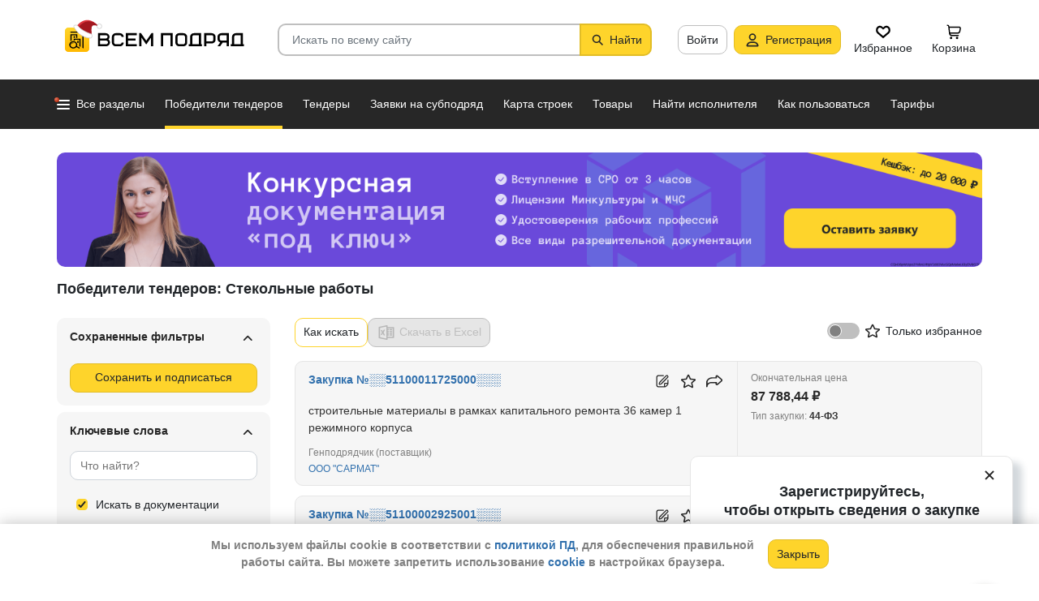

--- FILE ---
content_type: text/html; charset=utf-8
request_url: https://vsem-podryad.ru/purchases/%D0%9D%D0%BE%D0%B2%D0%BE%D1%81%D0%B8%D0%B1%D0%B8%D1%80%D1%81%D0%BA%D0%B0%D1%8F%20%D0%BE%D0%B1%D0%BB%D0%B0%D1%81%D1%82%D1%8C/%D0%A1%D1%82%D0%B5%D0%BA%D0%BE%D0%BB%D1%8C%D0%BD%D1%8B%D0%B5%20%D1%80%D0%B0%D0%B1%D0%BE%D1%82%D1%8B/
body_size: 53948
content:
<!DOCTYPE html>
<html lang="ru">
	<head>
		<script>if (![].flat) document.location = '/unsupportedBrowser/'</script>
		<meta name="viewport" content="width=device-width, initial-scale=1">
		<meta http-equiv="Content-Type" content="text/html; charset=utf-8">
		<meta http-equiv="X-UA-Compatible" content="IE=edge">
		<title>Стекольные работы в Новосибирске - Контакты победителей и участников тендеров, генподрядчиков строительных объектов</title>

		<meta name="description" content="Найти субподрядчика на стекольные работы в Новосибирске. Контакты генподрядчиков, победителей и участников строительных тендеров. Вся свежая информация региона в одном месте. Актуальная база строительных объектов с ежедневными обновлениями">

		<meta property="og:type" content="website">
		<meta property="og:site_name" content="Сервис &quot;Всем Подряд&quot; — строительные заказы и субподряды">
		<meta property="og:locale" content="ru_RU">
		<meta property="og:title" content="Стекольные работы в Новосибирске - Контакты победителей и участников тендеров, генподрядчиков строительных объектов">
		<meta property="og:description" content="Найти субподрядчика на стекольные работы в Новосибирске. Контакты генподрядчиков, победителей и участников строительных тендеров. Вся свежая информация региона в одном месте. Актуальная база строительных объектов с ежедневными обновлениями">
		<meta property="og:image" content="https://vsem-podryad.ru/bundle/176918044/images/logo.svg">

		<meta property="og:url" content="https://vsem-podryad.ru/purchases/%D0%9D%D0%BE%D0%B2%D0%BE%D1%81%D0%B8%D0%B1%D0%B8%D1%80%D1%81%D0%BA%D0%B0%D1%8F%20%D0%BE%D0%B1%D0%BB%D0%B0%D1%81%D1%82%D1%8C/%D0%A1%D1%82%D0%B5%D0%BA%D0%BE%D0%BB%D1%8C%D0%BD%D1%8B%D0%B5%20%D1%80%D0%B0%D0%B1%D0%BE%D1%82%D1%8B/">

		<link rel="icon" type="image/svg+xml" href="/bundle/6/favicon.svg">
		<link rel="icon" type="image/vnd.microsoft.icon" href="/bundle/6/favicon.ico">

		<link rel="apple-touch-icon-precomposed" href="/bundle/6/apple-touch-icon.png">
		<link rel="apple-touch-icon" sizes="120x120" href="/bundle/6/apple-touch-icon.png">
		<link rel="apple-touch-icon" sizes="180x180" href="/bundle/6/apple-touch-icon.png">

		<link rel="icon" type="image/png" sizes="32x32" href="/bundle/6/favicon-32x32.png">
		<link rel="icon" type="image/png" sizes="16x16" href="/bundle/6/favicon-16x16.png">
		<link rel="manifest" href="/bundle/6/manifest.json">
		<link rel="mask-icon" href="/bundle/6/safari-pinned-tab.svg" color="#fed42b">
		<meta name="theme-color" content="#fed42b">
		<link rel="canonical" href="https://vsem-podryad.ru/purchases/%D0%9D%D0%BE%D0%B2%D0%BE%D1%81%D0%B8%D0%B1%D0%B8%D1%80%D1%81%D0%BA%D0%B0%D1%8F%20%D0%BE%D0%B1%D0%BB%D0%B0%D1%81%D1%82%D1%8C/%D0%A1%D1%82%D0%B5%D0%BA%D0%BE%D0%BB%D1%8C%D0%BD%D1%8B%D0%B5%20%D1%80%D0%B0%D0%B1%D0%BE%D1%82%D1%8B/">

		<script>
			const jqueryLoadQueue = [];
			$ = f => {
				if (typeof f !== 'function')
					throw new Error('jQuery not in jQuery');
				jqueryLoadQueue.push(f);
			};

			function onJQueryLoaded() {
				jQuery.holdReady(true);
				jqueryLoadQueue.forEach(x => $(x));
			}
		</script>
		
		
		<script src="/bundle/176918044/scripts/libs/jquery.min.js" defer onload="onJQueryLoaded()"></script>

		<link href="/bundle/176918044/styles/main.css" rel="stylesheet">
		


		<script>
	// 
	window.invokeAnalytics = function (category, action, label, value) {
		if (window.Android && window.Android.logEvent) {
			window.Android.logEvent('event-to-ga', category, action, label, value);
			return;
		}
		if (window.dataLayer) {
			window.dataLayer.push({'event': 'event-to-ga', eventCategory : category, 'eventAction' : action, 'eventLabel' : label, 'eventValue' : value });
		}
	};
	// 
	window.analyticsToGA4 = function (action, params){
		if (window.dataLayer) {
			window.dataLayer.push({'event': 'event-to-ga4', 'eventName': action, 'eventParams': params});
		}
	};
	window.addEcommerceAction = function (action, params) {
		if (window.dataLayer && getEcommerce) {
			// 
			window.dataLayer.push({ecommerce: null});
			window.dataLayer.push({'event': action, 'ecommerce': getEcommerce(action, params)});
		}
	};
	window.invokeYM = function (goal) {
		ym && ym('37379905', 'reachGoal', goal);
		return true;
	};
</script>

		<style>.async-hide { opacity: 0 !important} </style>
<script>(function(a,s,y,n,c,h,i,d,e){s.className+=' '+y;h.start=1*new Date;
	h.end=i=function(){s.className=s.className.replace(RegExp(' ?'+y),'')};
	(a[n]=a[n]||[]).hide=h;setTimeout(function(){i();h.end=null},c);h.timeout=c;
})(window,document.documentElement,'async-hide'+(sessionStorage&&(sessionStorage.getItem('adblocker')||'')),'dataLayer',parseInt('1500'),{'GTM-P6VH2KK':true});
window.dataLayer = window.dataLayer || [];
</script>
<script>
	(function(i,s,o,g,r,a,m){i['GoogleAnalyticsObject']=r;i[r]=i[r]||function(){
		(i[r].q=i[r].q||[]).push(arguments)},i[r].l=1*new Date();a=s.createElement(o),
		m=s.getElementsByTagName(o)[0];a.async=1;a.src=g;m.parentNode.insertBefore(a,m)
	})(window,document,'script','https://www.google-analytics.com/analytics.js','ga');

	ga('create', 'UA-97615493-1', 'auto');
	ga('require', 'GTM-P6VH2KK');
	// Remove pageview call
</script>

<!-- Google Tag Manager -->
<script>(function(w,d,s,l,i){w[l]=w[l]||[];w[l].push({'gtm.start':
		new Date().getTime(),event:'gtm.js'});var f=d.getElementsByTagName(s)[0],
	j=d.createElement(s),dl=l!='dataLayer'?'&l='+l:'';j.async=true;j.src=
	'https://www.googletagmanager.com/gtm.js?id='+i+dl;j.onerror=function(){sessionStorage && sessionStorage.setItem('adblocker',1)};f.parentNode.insertBefore(j,f);
})(window,document,'script','dataLayer','GTM-TLFQ2MF');</script>
<!-- End Google Tag Manager -->


<!-- Yandex.Metrika counter -->
<script src="//mc.yandex.ru/metrika/tag.js" async></script>
<script>
	(function(m,e,t,r,i,k,a){m[i]=m[i]||function(){(m[i].a=m[i].a||[]).push(arguments)};
		m[i].l=1*new Date();k=e.createElement(t),a=e.getElementsByTagName(t)[0],k.async=1,k.src=r,a.parentNode.insertBefore(k,a)})
	(window, document, 'script', 'https://mc.yandex.ru/metrika/tag.js', 'ym');
</script>
<script>
	ym && ym('37379905', "init", {
		clickmap: true,
		trackLinks: true,
		accurateTrackBounce: true,
		webvisor: true,
		ecommerce: "dataLayer"
	});
</script><!-- End Yandex.Metrika counter --> 

		

		

		<script>
				if (window.Android && window.Android.enableUrlRestrictions) {
					window.Android.enableUrlRestrictions();
				} else if (window.webkit && window.webkit.messageHandlers && window.webkit.messageHandlers.enableUrlRestrictions) {
					window.webkit.messageHandlers.enableUrlRestrictions.postMessage('');
				}
			</script></head>
<body>
	<noscript>
			<iframe src="https://www.googletagmanager.com/ns.html?id=GTM-TLFQ2MF" height="0" width="0" style="display:none;visibility:hidden"></iframe>
		</noscript><noscript><div><img src="https://mc.yandex.ru/watch/37379905" style="position:absolute; left:-9999px;" alt="" /></div></noscript>

	<script src="/bundle/176918044/scripts/scripts.min.js" defer></script>

	<div class="cookie-alert-panel no-print">
			<div class="cookie-alert-panel-inner">
				<p class="cookie-alert-panel-message">Мы используем файлы cookie в соответствии с <a href="/custom/privacy-cookies/">политикой ПД</a>, для обеспечения правильной работы сайта. Вы можете запретить использование <a href="/custom/privacy-cookies/">cookie</a> в настройках браузера.</p>
					<button class="cookie-alert-panel-close btn btn-primary">Закрыть</button>
			</div>
		</div>

	<div class="wrapper">
		<div class="overlay"></div>

		<div id="fullpage">
			<nav id="top-menu" class="navbar fixed-top" data-spy="affix" data-offset-top="10">
	

	<div class="navbar-wrapper">
		<div class="container">
			<div class="navbar-inner">
				<button type="button" class="header-hamburger hidden-lg hidden-md">
					<span class="sr-only">Развернуть</span>
					<i class="header-hamburger-toggle"></i>
				</button>

				<a class="header-logo" href="/">
					<svg width="240" height="50" clip-rule="evenodd" fill-rule="evenodd" viewBox="0 0 240 50" xmlns="http://www.w3.org/2000/svg"><defs><linearGradient id="a" x1="14.853" x2="15.169" y2="30.349" gradientTransform="translate(10.317 9.99) scale(.99021)" gradientUnits="userSpaceOnUse"><stop stop-color="#FED42B" offset="0"/><stop stop-color="#FFB800" offset="1"/></linearGradient></defs><path d="M50.65 16.869h9.427c2.666 0 4.848 2.055 4.848 4.568 0 1.21-.506 2.314-1.33 3.134 1.14.886 1.87 2.226 1.87 3.718 0 2.652-2.304 4.821-5.119 4.821H50.65zm170.03 0h8.619v13.704h1.077v2.537h-16.161v-2.537h1.616v-9.136c0-2.513 2.182-4.569 4.848-4.569zm5.925 13.704V19.406h-5.926c-1.185 0-2.154.914-2.154 2.03v9.137zm-14.65-13.705h-9.159c-2.666 0-4.848 2.056-4.848 4.569v2.537c0 2.007 1.392 3.723 3.312 4.332l-3.312 4.804h3.212l3.148-4.568h4.953v4.568h2.693zm-2.694 2.538v6.599h-6.465c-1.185 0-2.155-.914-2.155-2.03v-2.538c0-1.117.97-2.03 2.155-2.03h6.465zm-27.715-2.538h9.158c2.667 0 4.849 2.056 4.849 4.569v3.552c0 2.513-2.182 4.569-4.849 4.569h-6.464v3.552h-2.694zm2.694 2.538v7.614h6.464c1.186 0 2.155-.914 2.155-2.03v-3.553c0-1.117-.97-2.03-2.155-2.03h-6.464zm-15.202-2.538h8.62v13.705h1.077v2.537h-16.162v-2.537h1.616v-9.136c0-2.513 2.182-4.569 4.849-4.569zm5.926 13.705V19.406h-5.926c-1.185 0-2.155.914-2.155 2.03v9.137zm-46.739-13.705h14.545V33.11h-2.693V19.406h-9.159V33.11h-2.693V16.868zm-24.512 0l6.464 9.38 6.465-9.38h2.155V33.11h-2.694v-10.8l-5.926 8.597-5.926-8.597v10.8h-2.693V16.868zm-18.615 0h13.467v2.538H87.791v4.06h9.159v2.539h-9.16v4.568h10.774v2.537H85.098V16.868zm65.812 0h4.848c2.667 0 4.849 2.056 4.849 4.569v7.105c0 2.513-2.182 4.568-4.849 4.568h-4.848c-2.667 0-4.849-2.055-4.849-4.568v-7.105c0-2.513 2.182-4.569 4.849-4.569zm0 2.538h4.848c1.185 0 2.155.914 2.155 2.03v7.106c0 1.117-.97 2.03-2.155 2.03h-4.848c-1.186 0-2.155-.913-2.155-2.03v-7.105c0-1.117.97-2.03 2.155-2.03zm-78.203-2.538h4.849c2.666 0 4.848 2.056 4.848 4.569H79.71c0-1.117-.97-2.03-2.154-2.03h-4.849c-1.185 0-2.155.913-2.155 2.03v7.105c0 1.117.97 2.03 2.155 2.03h4.849c1.185 0 2.154-.913 2.154-2.03h2.694c0 2.513-2.182 4.568-4.848 4.568h-4.849c-2.666 0-4.848-2.055-4.848-4.568v-7.105c0-2.513 2.182-4.569 4.848-4.569zm-19.364 9.137v4.568h7.272c1.334 0 2.425-1.028 2.425-2.284 0-1.256-1.091-2.284-2.425-2.284h-7.272zm0-6.599v4.06h7.003c1.185 0 2.155-.913 2.155-2.03 0-1.116-.97-2.03-2.155-2.03h-7.003z"/><path class="pathLogoIcon" d="M10.025 14.401a4.413 4.413 0 014.412-4.412h21.175a4.413 4.413 0 014.413 4.412v21.176a4.413 4.413 0 01-4.413 4.412H14.437a4.413 4.413 0 01-4.412-4.412z" fill="#fed42b"/><path class="pathLogoIcon" d="M10.025 14.401a4.413 4.413 0 014.412-4.412h21.175a4.413 4.413 0 014.413 4.412v21.176a4.413 4.413 0 01-4.413 4.412H14.437a4.413 4.413 0 01-4.412-4.412z" fill="url(#a)"/><path d="M16.773 18.25h8.435v4.38H23.74v-3.032h-5.5v6.382a6.23 6.23 0 00-1.468.697V18.25zm13.936-4.043h2.934v.674h1.1v1.348h-1.1v.674h-.734V35.77l-1.467-.778v-18.09h-.733v-.674H16.773V14.88H30.71v-.674zM22.274 24.99v.991a6.485 6.485 0 00-1.467-.294v-2.044h8.435v10.184l-1.467-.778V24.99h-5.501zm2.934 1.348h1.467v2.696h-1.467zm-4.4-5.728h1.466v2.022h-1.467z"/><path d="M20.257 26.674c2.734 0 4.95 2.037 4.95 4.549a4.2 4.2 0 01-.342 1.666l3.063 1.625c.35.186.47.6.269.92-.202.322-.653.433-1.002.248l-3.065-1.626c-.907 1.045-2.305 1.715-3.873 1.715-2.734 0-4.95-2.036-4.95-4.548 0-2.513 2.216-4.55 4.95-4.55zm-.388 1.99c.722 0 1.375.275 1.842.716a3.13 3.13 0 00-1.331-.293c-1.62 0-2.934 1.207-2.934 2.696 0 .124-.144-.557-.144-.76 0-1.302 1.15-2.359 2.567-2.359zm2.852.295a3.634 3.634 0 00-2.464-.937c-.962 0-1.833.358-2.463.937-.63.58-1.02 1.38-1.02 2.264 0 .884.39 1.684 1.02 2.263.63.58 1.5.938 2.463.938.962 0 1.833-.359 2.464-.938.63-.58 1.02-1.38 1.02-2.263 0-.884-.39-1.685-1.02-2.264z"/><g transform="translate(7.078 -2.647) scale(.83834)"><circle transform="matrix(-1 0 0 1 63 4.959)" cx="8.882" cy="8.176" r="3.5" fill="#fff" stroke="#ccc"/><path d="M43.548 12.148c-2.36 2.103-1.254 9.307-1.254 12.312-11.804 1.628-23.82-9.62-20.5-13 12.689-13.822 25.32-5.32 29.5.69-1.721-1.128-5.385-2.104-7.746 0z" fill="#dc353e"/><path d="M43.893 12.492c-2.36 2.103-1.254 9.307-1.254 12.312-11.804 1.628-21.82-8.12-18.5-11.5 10.736-11.694 21.43-7.408 27-2.172l-.65 1.361c-2.3-.83-5.106-1.327-6.596 0z" fill="#a3181f"/><path d="M22.545 12.677c2.311 3.023 5.944 5.6 9.585 7.598 3.602 1.977 7.168 3.362 9.367 4.038.751.032 1.266.5 1.564 1.08.3.586.41 1.326.384 2.027-.025.704-.188 1.431-.493 2-.3.558-.805 1.073-1.535 1.073-8.328 0-14.565-3.97-18.704-8.103a32.261 32.261 0 01-4.661-5.875 20.111 20.111 0 01-1.177-2.184 7.938 7.938 0 01-.306-.771 2.035 2.035 0 01-.12-.59c0-.69.536-1.069 1.036-1.251.513-.187 1.165-.245 1.8-.22a7.247 7.247 0 011.884.318c.533.171 1.087.441 1.376.86z" fill="#fff" stroke="#ccc"/></g></svg>
				</a>
				

				<div class="search-field-wrap search-not-open" id="search-block">
	<div role="search" class="search-input-wrap" data-toggle="dropdown" aria-haspopup="true" aria-expanded="false">
		<input type="search" inputmode="search" name="search_term_string" class="form-control search-field-input" value="" placeholder="Искать по всему сайту" autocomplete="off">
		<div id="search-clear" class="icon-close search-clear" style="display:none"></div>
	</div>
	<a class="btn btn-primary search-button btn-with-icon" href="#grid-wrapper">
		<i class="icon-search"></i>
		<span class="search-button-text">Найти</span>
	</a>

	<div class="search-list-wrapper dropdown-menu">
		<div class="search-list-items-container">
			<ul class="search-list-items" id="search-example">
					<li class="search-item" data-search-item="Двери">
							<span>Двери</span>
						</li><li class="search-item" data-search-item="Строительные товары">
							<span>Строительные товары</span>
						</li><li class="search-item" data-search-item="0318300119422001820">
							<span>0318300119422001820</span>
						</li><li class="search-item" data-search-item="Капитальный ремонт">
							<span>Капитальный ремонт</span>
						</li><li class="search-item" data-search-item="Освещение">
							<span>Освещение</span>
						</li><li class="search-item" data-search-item="Торгово-строительная компания Аркс">
							<span>Торгово-строительная компания Аркс</span>
						</li><li class="search-item" data-search-item="Вентиляция">
							<span>Вентиляция</span>
						</li>
				</ul></div>
	</div>
</div>
<button class="mobile-search-button open-search-input hidden-lg hidden-md"><span class="sr-only">Найти</span></button>
<script>
	$(function () {
		const routeBlock = '';
		const routeQuery = '';

		const $searchBlock = $('#' + 'search-block');
		const $searchList = $searchBlock.find('.search-list-wrapper');
		const $searchListItemsContainer = $searchBlock.find('.search-list-items-container');
		const $searchInput = $searchBlock.find('.search-input-wrap');
		const $searchFieldInput = $searchBlock.find('.search-field-input');
		const $searchButtonLink = $searchBlock.find('.search-button');
		const $searchClearButton = $searchBlock.find('.search-clear');
		const $body = $('body');

		const $searchExample = $('#search-example');

		const blurIfRequired = function() {
			$searchInput.dropdown('hide');
		};

		// var searchButtonLink = $searchButtonLink[0];
		const checkClearButtonVisibility = function () {
			if ($searchFieldInput.val()) {
				$searchClearButton.show();
			} else {
				$searchClearButton.hide();
			}
		};

		$searchButtonLink.on('click touchstart', function ($evt) {
			$evt.preventDefault();
			$evt.stopPropagation();

			const inputValue = $searchFieldInput.val().trim();

			if (inputValue.length > 3) {
				saveSearchValue(inputValue);
			}

			emitSearchAction(inputValue);
			blurIfRequired();
			$searchButtonLink.blur();
		});

		let searchExampleItems = null;

		function fillPopularSearchQueryList() {
			if ('0' === '1')
				return;

			if (searchExampleItems !== null)
				return;

			ApiManager.PopularSearchQueries.GetPopularSearchQueryList()
				.done(function(response) {
					searchExampleItems = response;
					$searchListItemsContainer.prepend(getPopularAndLastSearchRequests(''));
				});
		}

		const localStorageItemName = 'TopSearch_' + 'purchases';

		function getPopularAndLastSearchRequests(search) {
			let normalizedSearch = search.toLowerCase();
			const searchExample = searchExampleItems ? searchExampleItems.filter(x => x.Title.toLowerCase().indexOf(normalizedSearch) !== -1).splice(0, 4) : [];
			const lcSearchArray =  JSON.parse(localStorage.getItem(localStorageItemName)) || [];

			//Todo: Временная фича что бы убрать дублирование запросов в localStorage, затрем дублирование у пользовтелей и уберем её
			const latestDatesMap = new Map();

			lcSearchArray.forEach(obj => {
				const currentValue = obj.value;

				if (!latestDatesMap.has(currentValue) || obj.date > latestDatesMap.get(currentValue)) {
					latestDatesMap.set(currentValue, obj.date);
				}
			});

			const uniqueSearchArray = Array.from(latestDatesMap.entries()).map(([value, date]) => ({
				value,
				date
			})).sort((a, b) => new Date(b.date) - new Date(a.date));

			localStorage.setItem(localStorageItemName, JSON.stringify(uniqueSearchArray));
			//Todo: конец временной фичи

			const lastSearch = uniqueSearchArray.filter(x => x.value.toLowerCase().indexOf(normalizedSearch) !== -1).splice(0, 4);

			const $requestsContainer = $('<div class="search-list-items"></div>');

			lastSearch.splice(0, 4 - (searchExample.length > 2 ? 2 : searchExample.length))
				.forEach(x => {
					const url = routeBlock ?
							RouteManager.getUrl(routeBlock, null, { [routeQuery]: x.value })
							: RouteManager.getUrl('GlobalSearch', null, { from: 'general-search-personal', search: x.value, tab: 'purchases' });
					const $a = $('<a class="search-list-items-block" />').attr('href', url);
					$a.append('<i class="search-list-items-icon icon-wait"></i>').append($('<span/>').text(x.value));
					$requestsContainer.append($a);
				});

			searchExample.splice(0, 4 - (lastSearch.length > 2 ? 2 : lastSearch.length))
				.forEach(x => {
					const url = routeBlock ?
							RouteManager.getUrl(routeBlock, null, { [routeQuery]: x.Title })
							: RouteManager.getUrl('GlobalSearch', null, { from: 'general-search-popular', search: x.Title, tab: 'purchases' });
					const $a = $('<a class="search-list-items-block" />').attr('href', url);
					$a.append('<i class="search-list-items-icon icon-search-grey"></i>').append($('<span/>').text(x.Title));
					$requestsContainer.append($a);
			});

			return $requestsContainer;
		}

		function saveSearchValue(searchValue) {
			if (typeof localStorage === 'object') {
				const lcSearchArray = JSON.parse(localStorage.getItem(localStorageItemName)) || [];

				const lcSearchValue = lcSearchArray.find(x => x.value === searchValue);

				if (!lcSearchValue) {
					lcSearchArray.unshift({ value: searchValue, date: new Date() });
					lcSearchArray.splice(1000);
				} else {
					lcSearchValue.date = new Date();
				}

				localStorage.setItem(localStorageItemName, JSON.stringify(lcSearchArray.sort((a, b) => new Date(b.date) - new Date(a.date))));
			}
		}

		function emitSearchAction(value) {
			if (window.headerSearchItems && window.headerSearchItems['search-block'])
				window.headerSearchItems['search-block'](value);
			else
				defaultHeaderSearchItems(value);
		}

		// 
		$searchFieldInput.on('input', checkClearButtonVisibility);
		$searchFieldInput.on('keypress', function (e) {
			if (e.which === 13) {
				e.preventDefault();

				const $autoCompleteSelected = $searchList.find('.global-search-item-selected');
				if ($autoCompleteSelected.length) {
					$autoCompleteSelected.click();
				} else {
					const inputValue = $searchFieldInput.val();

					saveSearchValue(inputValue);
					emitSearchAction(inputValue);
				}

				// blurIfRequired();
				if ($searchInput.attr('aria-expanded') === 'true') {
					$searchInput.dropdown('toggle');
				}
			}
		});

		$searchFieldInput.on('keydown', function (e) {
			const itemsSelector = '.global-search-item,.btn-link,.search-list-items-block,.search-item';
			if (e.key === 'ArrowDown') {
				e.preventDefault();
				const $items = $searchList.find(itemsSelector);

				if (!$items.length)
					return;

				let selectedIdx = -1;
				$items.each((i, e) => {
					if ($(e).hasClass('global-search-item-selected')) {
						selectedIdx = i;
						return false;
					}
				});

				if (selectedIdx >= 0)
					$($items[selectedIdx]).removeClass('global-search-item-selected');
				selectedIdx++;
				if (selectedIdx >= $items.length)
					selectedIdx = $items.length - 1;
				$($items[selectedIdx]).addClass('global-search-item-selected')[0].scrollIntoView(false);
			} else if (e.key === 'ArrowUp') {
				e.preventDefault();
				const $items = $searchList.find(itemsSelector);

				if (!$items.length)
					return;

				let selectedIdx = -1;
				$items.each((i, e) => {
					if ($(e).hasClass('global-search-item-selected')) {
						selectedIdx = i;
						return false;
					}
				});

				if (selectedIdx >= 0)
					$($items[selectedIdx]).removeClass('global-search-item-selected');
				selectedIdx--;
				if (selectedIdx < 0)
					selectedIdx = 0;
				$($items[selectedIdx]).addClass('global-search-item-selected')[0].scrollIntoView(false);
			} else if (e.key === 'PageUp') {
				e.preventDefault();
				const $items = $searchList.find(itemsSelector);

				if (!$items.length)
					return;

				let selectedIdx = -1;
				$items.each((i, e) => {
					if ($(e).hasClass('global-search-item-selected')) {
						selectedIdx = i;
						return false;
					}
				});

				if (selectedIdx > 0)
					$($items[selectedIdx]).removeClass('global-search-item-selected');

				$($items[0]).addClass('global-search-item-selected')[0].scrollIntoView(false);
			}  else if (e.key === 'PageDown') {
				e.preventDefault();
				const $items = $searchList.find(itemsSelector);

				if (!$items.length)
					return;

				let selectedIdx = -1;
				$items.each((i, e) => {
					if ($(e).hasClass('global-search-item-selected')) {
						selectedIdx = i;
						return false;
					}
				});

				if (selectedIdx >= 0)
					$($items[selectedIdx]).removeClass('global-search-item-selected');

				$($items[$items.length - 1]).addClass('global-search-item-selected')[0].scrollIntoView(false);
			}
		});

		let searchTimeoutId = null;
		let loaderTimeoutId = null;
		let prevSearchValue = null;

		const onSearchInput = function () {
			const newSearchValue = $searchFieldInput.val().trim();
			if (prevSearchValue === newSearchValue)
				return;

			if (prevSearchValue && prevSearchValue.length > 2 && newSearchValue.length <= 2) {
				prevSearchValue = newSearchValue;
				addInitialBlock();
				return;
			}

			prevSearchValue = newSearchValue;

			if (searchTimeoutId) {
				clearTimeout(searchTimeoutId);
			}

			searchTimeoutId = setTimeout(function () {
				const searchValue = $searchFieldInput.val().trim();
				const currentTimeoutId = searchTimeoutId;

				if (searchValue.length > 2) {
					if ($searchListItemsContainer.find('.grid-loader').length === 0)
						$searchListItemsContainer.prepend('<div class="grid-loader" style="display:none;"></div>');

					const $autoCompleteSelected = $searchListItemsContainer.find('.global-search-item-selected');
					const autoCompleteSelectedLink = $autoCompleteSelected.data('link');
					loaderTimeoutId = setTimeout(() => $searchListItemsContainer.find('.grid-loader').show(), 250);

					$.ajax({
						url: RouteManager.getUrl('GlobalSearchAutocompleteBlock', null, { search: searchValue }),
						type: 'GET',
						success: function(res) {
							// new search is performing, do nothing to avoid blinking of result or showing previous
							if (searchTimeoutId !== currentTimeoutId)
								return;
							clearTimeout(loaderTimeoutId);
							$searchListItemsContainer.html(res);
							$searchListItemsContainer.prepend(getPopularAndLastSearchRequests(searchValue));
							// restore selection
							if (autoCompleteSelectedLink)
								$searchListItemsContainer.find('.global-search-item[data-link="' + autoCompleteSelectedLink + '"]').addClass('global-search-item-selected');
						},
						error: function() {
							clearTimeout(loaderTimeoutId);
							$searchListItemsContainer.html('<div class="search-list-items"><p class="global-search-empty-data">Данные временно недоступны</p></div>');
						}
					});
				}
			}, 300);
		};

		$searchFieldInput.on('input', function () {
			if ($searchInput.attr('aria-expanded') === 'false') {
				$searchInput.dropdown('toggle');
			}

			onSearchInput();
		});

		if ($searchFieldInput.val()) {
			if ($searchInput.attr('aria-expanded') === 'true')
				onSearchInput();
		}

		checkClearButtonVisibility();

		const defaultHeaderSearchItems = function (value) {
			// 
			/*if (value) {
				value = value.replace(/,/g, ' ');
			}*/

			RouteManager.gotoUrl('GlobalSearch', null, { from: 'general-search', search: value, tab: 'purchases' });
		};

		$searchClearButton.on('click', function (e) {
			e.preventDefault();
			e.stopPropagation();

			$searchFieldInput.val('');

			addInitialBlock();

			$searchClearButton.hide();

			blurIfRequired();
		});

		function addInitialBlock() {
			if ($searchExample.length) {
				$searchListItemsContainer.html($searchExample);
			} else {
				$searchListItemsContainer.html('<div class="search-list-items"><p class="global-search-empty-data">Начните вводить запрос в поиск</p></div>');
			}
		}

		// Поиск по пунктам из выпадающего списка в строке поиска
		$searchList.on('click', '.search-item', function () {
			const $this = $(this);
			const itemValue = $this.data('searchItem');

			$searchFieldInput.val(itemValue);
			emitSearchAction(itemValue);
			blurIfRequired();
			checkClearButtonVisibility();
		});

		$searchList.on('click', '.js-global-search-link', function () {
			const $this = $(this);
			const link = $this.data('link');
			const inputValue = $searchFieldInput.val();

			if (inputValue) {
				saveSearchValue(inputValue);
			}

			if (link) {
				RouteManager.gotoRawUrl(link, null, {});
			}
		});

		// it seems, we have somewhere preventDefault on click, so, will manually navigate to target url
		$searchListItemsContainer.on('click', 'a', function () {
			RouteManager.gotoRawUrl($(this).attr('href'), null, {});
		});

		const $topMenu = $('#top-menu');
		$searchBlock.on('show.bs.dropdown', function () {
			const scrollbarWidth = window.innerWidth - document.documentElement.clientWidth;

			$body.addClass('search-open');
			$body.css({ 'padding-right': scrollbarWidth });
			$topMenu.css({ 'padding-right': scrollbarWidth });
			$topMenu.addClass('show');
			$searchBlock.removeClass('search-not-open');
			fillPopularSearchQueryList();
		});

		$searchBlock.on('hide.bs.dropdown', function () {
			$body.removeClass('search-open');
			$body.css({ 'padding-right': 0 });
			$topMenu.css({ 'padding-right': 0 });
			$topMenu.removeClass('show');
			$searchBlock.addClass('search-not-open');
		});
	});
</script>
<div class="login-item-block hidden-sm hidden-xs">
						<a href="/login/?from=purchases-login&amp;redirectUrl=%2Fpurchases%2F%25D0%259D%25D0%25BE%25D0%25B2%25D0%25BE%25D1%2581%25D0%25B8%25D0%25B1%25D0%25B8%25D1%2580%25D1%2581%25D0%25BA%25D0%25B0%25D1%258F%2520%25D0%25BE%25D0%25B1%25D0%25BB%25D0%25B0%25D1%2581%25D1%2582%25D1%258C%2F%25D0%25A1%25D1%2582%25D0%25B5%25D0%25BA%25D0%25BE%25D0%25BB%25D1%258C%25D0%25BD%25D1%258B%25D0%25B5%2520%25D1%2580%25D0%25B0%25D0%25B1%25D0%25BE%25D1%2582%25D1%258B%2F" class="btn btn-with-icon" title="Войти">Войти</a><a href="/registration/?from=purchases-login" class="btn btn-primary btn-with-icon" title="Регистрация">
				<i class="icon-person-on-btn"></i>
				Регистрация
			</a><a class="btn btn-icon-only personal-btn" href="/favorites/">
					<div class="js-favorites-btn">
						<div class="person-icon-block">
							<img alt="Избранное" height="20" width="20" src="/bundle/176918044/images/icons/menu-favorites.svg" />
						</div>
					</div>
					<span>Избранное</span>
				</a><a class="btn personal-btn js-cart-btn" href="/cart/">
					<div class="person-icon-block">
						<img alt="Корзина" height="20" width="20" src="/bundle/176918044/images/icons/personal-menu-cart-icn.svg" />
					</div>
					<span class="personal-link-label">Корзина</span>
				</a></div>
			</div>
		</div>
	</div>

	<div class="js-scrolled-block top-menu hidden-sm hidden-xs ">
		<div class="container">
			<ul class="navbar-nav main-menu">
					<li>
	<a class="all-menu-item has-new-item" href="/">
		<div class="icon-bar-block">
			<span class="icon-bar-item"></span>
			<span class="icon-bar-item"></span>
			<span class="icon-bar-item"></span>
		</div>
		<span>Все разделы</span>
	</a>
</li><li class="nav-item">
				<a class="nav-link active" href="/purchases/">
					<span>Победители тендеров</span>
				</a>
			</li><li class="nav-item">
					<a class="nav-link " href="/activepurchases/">
						<span>Тендеры</span>
					</a>
				</li><li class="nav-item">
					<a class="nav-link " href="/request/">
						<span>Заявки на субподряд</span>
					</a>
				</li><li class="nav-item">
				<a class="nav-link " href="/custom/choosebuildingregistry/?from=main-menu-horizontal">
					<span>Карта строек</span>
				</a>
			</li><li class="nav-item">
				<a class="nav-link " href="/stroy-catalog/">
					<span>Товары</span>
				</a>
			</li><li class="nav-item">
				<a class="nav-link " href="/requestCreate/">
					<span>Найти исполнителя</span>
				</a>
			</li><li class="nav-item header-search-help-menu-item">
					<a class="nav-link " href="/help/search/">
						<span>Как пользоваться</span>
					</a>
				</li><li class="nav-item">
				
				<a class="nav-link  single-line" href="/tariffplans/?from=purchases-tariffplans">
					<span>Тарифы</span>
				</a>
			</li>
			</ul>
			

<div class="secondary-menu-wrapper">
	<div class="container">
		<div class="secondary-menu-inner">
			<ul class="secondary-menu">
				<li class="secondary-menu-item">
						<a class="secondary-menu-item-link link-with-icon" href="/purchases/">
							<span>Победители тендеров</span>
							<i class="icon-angle-right-grey secondary-menu-item-icon"></i>
						</a>
					</li><li class="secondary-menu-item">
						<a class="secondary-menu-item-link link-with-icon" href="/nowinnerpurchases/">
							<span>Завершенные тендеры</span>
							<i class="icon-angle-right-grey secondary-menu-item-icon"></i>
						</a>
					</li><li class="secondary-menu-item">
						<a class="secondary-menu-item-link link-with-icon" href="/activepurchases/">
							<span>Тендеры</span>
							<i class="icon-angle-right-grey secondary-menu-item-icon"></i>
						</a>
					</li><li class="secondary-menu-item">
						<a class="secondary-menu-item-link link-with-icon" href="/request/">
							<span>Заявки на субподряд</span>
							<i class="icon-angle-right-grey secondary-menu-item-icon"></i>
						</a>
					</li><li class="secondary-menu-item">
						<a class="secondary-menu-item-link link-with-icon" href="/buildingregistry/?from=main-menu-all-sections-left">
							<span>Карта новостроек России</span>
							<i class="icon-angle-right-grey secondary-menu-item-icon"></i>
						</a>
					</li><li class="secondary-menu-item">
						<a class="secondary-menu-item-link link-with-icon" href="/profbuildingregistry/?from=main-menu-all-sections-left">
							<span>Карта строек Pro</span>
							<i class="icon-angle-right-grey secondary-menu-item-icon"></i>
						</a>
					</li><li class="secondary-menu-item">
						<a class="secondary-menu-item-link link-with-icon" href="/listing/">
							<span>Объявления</span>
							<i class="icon-angle-right-grey secondary-menu-item-icon"></i>
						</a>
					</li><li class="secondary-menu-item">
						<a class="secondary-menu-item-link link-with-icon" href="/stroy-catalog/">
							<span>Товары</span>
							<i class="icon-angle-right-grey secondary-menu-item-icon"></i>
						</a>
					</li><li class="secondary-menu-item">
						<a class="secondary-menu-item-link link-with-icon" href="/companies/">
							<span>Организации</span>
							<i class="icon-angle-right-grey secondary-menu-item-icon"></i>
						</a>
					</li><li class="secondary-menu-item">
						<a class="secondary-menu-item-link link-with-icon" href="/requestCreate/">
							<span>Найти исполнителя</span>
							<i class="icon-angle-right-grey secondary-menu-item-icon"></i>
						</a>
					</li><li class="secondary-menu-item">
						<a class="secondary-menu-item-link link-with-icon" href="/tender/create/">
							<span>Создать тендер</span>
							<i class="icon-angle-right-grey secondary-menu-item-icon"></i>
						</a>
					</li><li class="secondary-menu-item">
						<a class="secondary-menu-item-link link-with-icon" href="/tariffplans/">
							<span>Тарифы</span>
							<i class="icon-angle-right-grey secondary-menu-item-icon"></i>
						</a>
					</li><li class="secondary-menu-item">
						<a class="secondary-menu-item-link link-with-icon" href="/help/search/">
							<span>Как пользоваться</span>
							<i class="icon-angle-right-grey secondary-menu-item-icon"></i>
						</a>
					</li><li class="secondary-menu-item">
						<a class="secondary-menu-item-link link-with-icon" href="/custom/faq/">
							<span>FAQ</span>
							<i class="icon-angle-right-grey secondary-menu-item-icon"></i>
						</a>
					</li><li class="secondary-menu-item">
						<a class="secondary-menu-item-link link-with-icon" href="/topsearch/">
							<span>Популярные запросы</span>
							<i class="icon-angle-right-grey secondary-menu-item-icon"></i>
						</a>
					</li><li class="secondary-menu-item">
						<a class="secondary-menu-item-link link-with-icon" href="/news/">
							<span>Новости</span>
							<i class="icon-angle-right-grey secondary-menu-item-icon"></i>
						</a>
					</li><li class="secondary-menu-item">
						<a class="secondary-menu-item-link link-with-icon" href="/contacts/">
							<span>Контакты</span>
							<i class="icon-angle-right-grey secondary-menu-item-icon"></i>
						</a>
					</li>
			</ul>

			<ul class="accent-menu">
				<li class="accent-menu-item">
					<div class="accent-menu-item-title is-new-item">
							<img height="24" width="24" alt="" class="accent-menu-item-title-icon" src="/bundle/176918044/images/icons/menu-construction-map-icn.svg">
							<span>Профессиональная карта строек</span>
						</div><p class="accent-menu-item-desc">Позволяет продавать стройматериалы и оборудование оптом, а также становиться подрядчиком по строительству</p><a class="accent-menu-item-link link-with-icon" href="/profbuildingregistry/?from=main-menu-all-sections-promo">
							<span>Подробнее</span>
							<i class="icon-angle-right-grey accent-menu-item-icon"></i>
						</a></li>
				<li class="accent-menu-item">
					<div class="accent-menu-item-title is-new-item">
							<img height="24" width="24" alt="" class="accent-menu-item-title-icon" src="/bundle/176918044/images/icons/menu-procat-icn.svg">
							<span>Товары</span>
						</div><p class="accent-menu-item-desc">Каталог строительных товаров и материалов. Покупайте или становитесь поставщиком и находите новых клиентов</p><a class="accent-menu-item-link link-with-icon" href="/stroy-catalog/">
							<span>Подробнее</span>
							<i class="icon-angle-right-grey accent-menu-item-icon"></i>
						</a></li>
			</ul>
		</div>
	</div>
</div>

		</div>
	</div>

	<!-- мобильное меню -->
	<div class="header-slider-wrapper hidden-lg hidden-md">
		<div class="header-slider-inner">
			<div class="header-slider-inner-logo">
				<a class="header-logo" href="/">
					<svg width="240" height="50" clip-rule="evenodd" fill-rule="evenodd" viewBox="0 0 240 50" xmlns="http://www.w3.org/2000/svg"><defs><linearGradient id="a" x1="14.853" x2="15.169" y2="30.349" gradientTransform="translate(10.317 9.99) scale(.99021)" gradientUnits="userSpaceOnUse"><stop stop-color="#FED42B" offset="0"/><stop stop-color="#FFB800" offset="1"/></linearGradient></defs><path d="M50.65 16.869h9.427c2.666 0 4.848 2.055 4.848 4.568 0 1.21-.506 2.314-1.33 3.134 1.14.886 1.87 2.226 1.87 3.718 0 2.652-2.304 4.821-5.119 4.821H50.65zm170.03 0h8.619v13.704h1.077v2.537h-16.161v-2.537h1.616v-9.136c0-2.513 2.182-4.569 4.848-4.569zm5.925 13.704V19.406h-5.926c-1.185 0-2.154.914-2.154 2.03v9.137zm-14.65-13.705h-9.159c-2.666 0-4.848 2.056-4.848 4.569v2.537c0 2.007 1.392 3.723 3.312 4.332l-3.312 4.804h3.212l3.148-4.568h4.953v4.568h2.693zm-2.694 2.538v6.599h-6.465c-1.185 0-2.155-.914-2.155-2.03v-2.538c0-1.117.97-2.03 2.155-2.03h6.465zm-27.715-2.538h9.158c2.667 0 4.849 2.056 4.849 4.569v3.552c0 2.513-2.182 4.569-4.849 4.569h-6.464v3.552h-2.694zm2.694 2.538v7.614h6.464c1.186 0 2.155-.914 2.155-2.03v-3.553c0-1.117-.97-2.03-2.155-2.03h-6.464zm-15.202-2.538h8.62v13.705h1.077v2.537h-16.162v-2.537h1.616v-9.136c0-2.513 2.182-4.569 4.849-4.569zm5.926 13.705V19.406h-5.926c-1.185 0-2.155.914-2.155 2.03v9.137zm-46.739-13.705h14.545V33.11h-2.693V19.406h-9.159V33.11h-2.693V16.868zm-24.512 0l6.464 9.38 6.465-9.38h2.155V33.11h-2.694v-10.8l-5.926 8.597-5.926-8.597v10.8h-2.693V16.868zm-18.615 0h13.467v2.538H87.791v4.06h9.159v2.539h-9.16v4.568h10.774v2.537H85.098V16.868zm65.812 0h4.848c2.667 0 4.849 2.056 4.849 4.569v7.105c0 2.513-2.182 4.568-4.849 4.568h-4.848c-2.667 0-4.849-2.055-4.849-4.568v-7.105c0-2.513 2.182-4.569 4.849-4.569zm0 2.538h4.848c1.185 0 2.155.914 2.155 2.03v7.106c0 1.117-.97 2.03-2.155 2.03h-4.848c-1.186 0-2.155-.913-2.155-2.03v-7.105c0-1.117.97-2.03 2.155-2.03zm-78.203-2.538h4.849c2.666 0 4.848 2.056 4.848 4.569H79.71c0-1.117-.97-2.03-2.154-2.03h-4.849c-1.185 0-2.155.913-2.155 2.03v7.105c0 1.117.97 2.03 2.155 2.03h4.849c1.185 0 2.154-.913 2.154-2.03h2.694c0 2.513-2.182 4.568-4.848 4.568h-4.849c-2.666 0-4.848-2.055-4.848-4.568v-7.105c0-2.513 2.182-4.569 4.848-4.569zm-19.364 9.137v4.568h7.272c1.334 0 2.425-1.028 2.425-2.284 0-1.256-1.091-2.284-2.425-2.284h-7.272zm0-6.599v4.06h7.003c1.185 0 2.155-.913 2.155-2.03 0-1.116-.97-2.03-2.155-2.03h-7.003z"/><path class="pathLogoIcon" d="M10.025 14.401a4.413 4.413 0 014.412-4.412h21.175a4.413 4.413 0 014.413 4.412v21.176a4.413 4.413 0 01-4.413 4.412H14.437a4.413 4.413 0 01-4.412-4.412z" fill="#fed42b"/><path class="pathLogoIcon" d="M10.025 14.401a4.413 4.413 0 014.412-4.412h21.175a4.413 4.413 0 014.413 4.412v21.176a4.413 4.413 0 01-4.413 4.412H14.437a4.413 4.413 0 01-4.412-4.412z" fill="url(#a)"/><path d="M16.773 18.25h8.435v4.38H23.74v-3.032h-5.5v6.382a6.23 6.23 0 00-1.468.697V18.25zm13.936-4.043h2.934v.674h1.1v1.348h-1.1v.674h-.734V35.77l-1.467-.778v-18.09h-.733v-.674H16.773V14.88H30.71v-.674zM22.274 24.99v.991a6.485 6.485 0 00-1.467-.294v-2.044h8.435v10.184l-1.467-.778V24.99h-5.501zm2.934 1.348h1.467v2.696h-1.467zm-4.4-5.728h1.466v2.022h-1.467z"/><path d="M20.257 26.674c2.734 0 4.95 2.037 4.95 4.549a4.2 4.2 0 01-.342 1.666l3.063 1.625c.35.186.47.6.269.92-.202.322-.653.433-1.002.248l-3.065-1.626c-.907 1.045-2.305 1.715-3.873 1.715-2.734 0-4.95-2.036-4.95-4.548 0-2.513 2.216-4.55 4.95-4.55zm-.388 1.99c.722 0 1.375.275 1.842.716a3.13 3.13 0 00-1.331-.293c-1.62 0-2.934 1.207-2.934 2.696 0 .124-.144-.557-.144-.76 0-1.302 1.15-2.359 2.567-2.359zm2.852.295a3.634 3.634 0 00-2.464-.937c-.962 0-1.833.358-2.463.937-.63.58-1.02 1.38-1.02 2.264 0 .884.39 1.684 1.02 2.263.63.58 1.5.938 2.463.938.962 0 1.833-.359 2.464-.938.63-.58 1.02-1.38 1.02-2.263 0-.884-.39-1.685-1.02-2.264z"/><g transform="translate(7.078 -2.647) scale(.83834)"><circle transform="matrix(-1 0 0 1 63 4.959)" cx="8.882" cy="8.176" r="3.5" fill="#fff" stroke="#ccc"/><path d="M43.548 12.148c-2.36 2.103-1.254 9.307-1.254 12.312-11.804 1.628-23.82-9.62-20.5-13 12.689-13.822 25.32-5.32 29.5.69-1.721-1.128-5.385-2.104-7.746 0z" fill="#dc353e"/><path d="M43.893 12.492c-2.36 2.103-1.254 9.307-1.254 12.312-11.804 1.628-21.82-8.12-18.5-11.5 10.736-11.694 21.43-7.408 27-2.172l-.65 1.361c-2.3-.83-5.106-1.327-6.596 0z" fill="#a3181f"/><path d="M22.545 12.677c2.311 3.023 5.944 5.6 9.585 7.598 3.602 1.977 7.168 3.362 9.367 4.038.751.032 1.266.5 1.564 1.08.3.586.41 1.326.384 2.027-.025.704-.188 1.431-.493 2-.3.558-.805 1.073-1.535 1.073-8.328 0-14.565-3.97-18.704-8.103a32.261 32.261 0 01-4.661-5.875 20.111 20.111 0 01-1.177-2.184 7.938 7.938 0 01-.306-.771 2.035 2.035 0 01-.12-.59c0-.69.536-1.069 1.036-1.251.513-.187 1.165-.245 1.8-.22a7.247 7.247 0 011.884.318c.533.171 1.087.441 1.376.86z" fill="#fff" stroke="#ccc"/></g></svg>
				</a>
				<button type="button" class="header-hamburger">
					<i class="header-hamburger-toggle"></i>
					<span class="sr-only">Меню</span>
				</button>
			</div>
			<ul class="navbar-nav main-menu">
				<li class="nav-item not-highlight">
							<a id="header-login-btn" class="login-button link-with-icon" rel="nofollow" href="/login/?from=purchases-login&amp;redirectUrl=%2Fpurchases%2F%25D0%259D%25D0%25BE%25D0%25B2%25D0%25BE%25D1%2581%25D0%25B8%25D0%25B1%25D0%25B8%25D1%2580%25D1%2581%25D0%25BA%25D0%25B0%25D1%258F%2520%25D0%25BE%25D0%25B1%25D0%25BB%25D0%25B0%25D1%2581%25D1%2582%25D1%258C%2F%25D0%25A1%25D1%2582%25D0%25B5%25D0%25BA%25D0%25BE%25D0%25BB%25D1%258C%25D0%25BD%25D1%258B%25D0%25B5%2520%25D1%2580%25D0%25B0%25D0%25B1%25D0%25BE%25D1%2582%25D1%258B%2F" data-toggle="tooltip" data-placement="bottom" title="Вход / Регистрация">
				<img alt="Человек" height="20" width="20" src="/bundle/176918044/images/icons/menu-person.svg" />
				<span class="login-button-text">Вход / Регистрация</span>
			</a>
						</li>

<li class="separator"></li>



<li class="nav-item">
				<a class="nav-link active" href="/purchases/">
					<span>Победители тендеров</span>
				</a>
			</li>
<li class="nav-item">
				<a class="nav-link " href="/nowinnerpurchases/">
					<span>Завершенные тендеры</span>
				</a>
			</li>
<li class="nav-item">
					<a class="nav-link " href="/activepurchases/">
						<span>Тендеры</span>
					</a>
				</li>
<li class="nav-item">
					<a class="nav-link " href="/request/">
						<span>Заявки на субподряд</span>
					</a>
				</li>
<li class="nav-item">
				<a class="nav-link " href="/custom/choosebuildingregistry/?from=main-menu-horizontal">
					<span>Карта строек</span>
				</a>
			</li>
<li class="nav-item">
				<a class="nav-link single-line " href="/companies/">
					<span>Организации</span>
				</a>
			</li>
<li class="nav-item">
					<a class="nav-link single-line " href="/listing/">
						<span>Объявления</span>
					</a>
				</li>
<li class="nav-item">
				<a class="nav-link " href="/stroy-catalog/">
					<span>Товары</span>
				</a>
			</li>
<li class="nav-item">
				<a class="nav-link " href="/requestCreate/">
					<span>Найти исполнителя</span>
				</a>
			</li>
<li class="nav-item">
				<a class="nav-link " href="/tender/create/">
					<span>Создать тендер</span>
				</a>
			</li>

<li class="nav-item">
				
				<a class="nav-link  single-line" href="/tariffplans/?from=purchases-tariffplans">
					<span>Тарифы</span>
				</a>
			</li>




<li class="separator"></li>
<li class="nav-item">
			<a class="nav-link" href="/help/search/">
				<span>Как пользоваться</span>
			</a>
		</li><li class="nav-item">
			<a class="nav-link" href="/custom/faq/">
				<span>FAQ</span>
			</a>
		</li><li class="nav-item">
			<a class="nav-link" href="/topsearch/">
				<span>Популярные запросы</span>
			</a>
		</li><li class="nav-item">
			<a class="nav-link" href="/news/">
				<span>Новости</span>
			</a>
		</li><li class="nav-item">
			<a class="nav-link" href="/contacts/?from=main-menu">
				<span>Контакты</span>
			</a>
		</li>
</ul>

			<div class="separator"></div>
			<div class="header-social-buttons">
					<p class="header-social-title">Мы в соц. сетях</p>
					<a href="https://t.me/vsem_podryad" class="header-social-button">
							<img src="/bundle/176918044/images/social-networks/telegram-logo.svg" alt="Телеграм" width="32" height="32">
						</a>
					<a href="https://vk.com/vsem_podryad" class="header-social-button">
							<img src="/bundle/176918044/images/social-networks/vk-logo.svg" alt="Вконтакте" width="32" height="32">
						</a>
					<a href="https://ok.ru/group/54707258589380" class="header-social-button">
							<img src="/bundle/176918044/images/social-networks/ok-logo.svg" alt="Одноклассники" width="32" height="32">
						</a>
					
				</div>
			<div class="header-app-buttons">
					<p class="header-social-title">Скачайте наше приложение</p>
					<a href="https://play.google.com/store/apps/details?id=ru.promtech.vsempodryad" class="header-app-button">
							<img src="/bundle/176918044/images/social-networks/google-play.svg" alt="Google Play" width="116" height="34">
						</a>
					<a href="https://apps.apple.com/ru/app/id1469358542" class="header-app-button">
							<img src="/bundle/176918044/images/social-networks/app-store.svg" alt="App Store" width="101" height="34">
						</a>
					<a href="https://appgallery.huawei.com/app/C104620177" class="header-app-button">
							<img src="/bundle/176918044/images/social-networks/app-gallery.svg" alt="App Gallery" width="113" height="34">
						</a>
					<a href="https://www.rustore.ru/catalog/app/ru.promtech.vsempodryad" class="header-app-button">
							<img src="/bundle/176918044/images/social-networks/rustore-black.svg" alt="RuStore" width="101" height="34">
						</a>
				</div>
		</div>
		<div class="header-copyright-label">
			<span>© 2016 — 2026 ООО &quot;Промтех&quot;</span>
		</div>
	</div>

	<div class="header-progress-container">
			<div class="header-progress-bar" id="header-progress-bar"></div>
		</div>
</nav>

			

			<div class="content-wrapper">
				<div class="container" id="purchase-list">
	



<div class="common-client-banner">
	<div class="common-client-banner-figure">
		<a href="https://vsem-podryad.ru/custom/sro/" class="common-client-banner-link">
			<picture>
				<source media="(max-width: 480px)" srcset="/downloadimg/3b31312f-07a0-47d3-94c8-73a5193764aa/" height="400" width="1280">
				<img src="/downloadimg/93f6537b-2a4d-4efc-a480-934c05329114/" alt="" class="common-client-banner-image" width="2912" height="360">
			</picture>
		</a>

		
	</div>
</div>
<div class="list-block-wrapper">
		<h1 class="element-category-title h2">
			<span>Победители тендеров: <span class="selected-category-header">Стекольные работы</span></span>
		</h1>

		<div class="row subscriptions-popup-prev-margin">
			<div class="col-lg-3">
				<div id="listCategorySelect" role="presentation">
					

<div class="filter-wrapper hidden-xs hidden-sm">
	

	<div class="filter-item">
			<a class="filter-item-header" data-toggle="collapse" href="#filterFakeUserSavedFilters">
				<span class="filter-item-title">Сохраненные фильтры</span>
				<span class="icon-angle-up filter-item-icon"></span>
			</a>
			<div id="filterFakeUserSavedFilters" class="filter-item-body collapse show" data-name="userSavedFilters">
				<button class="btn btn-primary user-filter-item-save js-save-filter-hint" data-toggle="popover" data-placement="top" data-content="Сохраненные фильтры доступны только зарегистрированным пользователям. &lt;a href=&quot;/registration/?from=purchases-save-and-subscribe-registration&quot;&gt;Зарегистрируйтесь&lt;/a&gt; или &lt;a href=&quot;/login/?from=purchases-save-and-subscribe-registration-login&quot;&gt;войдите&lt;/a&gt; в профиль.">Сохранить и подписаться</button>
			</div>
		</div>

	<div class="filter-item">
			<a class="filter-item-header " data-toggle="collapse" href="#keywordSearch">
						<span class="filter-item-title">Ключевые слова</span>
						
						<span class="icon-angle-up filter-item-icon"></span>
					</a><div id="keywordSearch" class="filter-item-body collapse show " data-name="keywordSearch" data-type="inputSelect">
					<div class="filter-search-input-wrap form-group">
							<select class="form-control filter-keywords-field select2" multiple="multiple" name="search_term_string">
							</select>
						</div><label for="searchInDocument" class="col-form-label checkbox-label">
								<input type="checkbox" class="js-searchInDocument checkbox-input" id="searchInDocument" checked="checked" />
								<span class="checkbox-input-icon"></span>
								Искать в документации
							</label><div class="filter-search-buttons-block">
							<button type="button" class="btn btn-primary js-filter-search-apply">Добавить</button>
							<button type="button" class="js-filter-search-clear btn">Очистить</button>
						</div>
					
					
					
				</div></div><div class="filter-item">
			<a class="filter-item-header collapsed" data-toggle="collapse" href="#excludeSearch">
						<span class="filter-item-title">Исключающие слова</span>
						
						<span class="icon-angle-up filter-item-icon"></span>
					</a><div id="excludeSearch" class="filter-item-body collapse  " data-name="excludeSearch" data-type="inputSelect">
					<div class="filter-search-input-wrap form-group">
							<select class="form-control filter-keywords-field select2" multiple="multiple" name="search_term_string">
							</select>
						</div><div class="filter-search-buttons-block">
							<button type="button" class="btn btn-primary js-filter-search-apply">Добавить</button>
							<button type="button" class="js-filter-search-clear btn">Очистить</button>
						</div>
					
					
					
				</div></div><div class="filter-item">
			<a class="filter-item-header " data-toggle="collapse" href="#region">
						<span class="filter-item-title">Регионы</span>
						
						<span class="icon-angle-up filter-item-icon"></span>
					</a><div id="region" class="filter-item-body collapse show " data-name="region" data-type="radio">
					
					
					<input class="form-control filter-selectbox-search filter-nojs"><ul class="js-list filter-selectbox-list filter-nojs">
							<li class="filter-selectbox-item " rr-value="">
									<a class="filter-radio filter-selectbox-link" href="/purchases/%D0%A1%D1%82%D0%B5%D0%BA%D0%BE%D0%BB%D1%8C%D0%BD%D1%8B%D0%B5%20%D1%80%D0%B0%D0%B1%D0%BE%D1%82%D1%8B/">Все регионы</a>
								</li><li class="filter-selectbox-item " rr-value="Moskva">
									<a class="filter-radio filter-selectbox-link" href="/purchases/%D0%9C%D0%BE%D1%81%D0%BA%D0%B2%D0%B0/%D0%A1%D1%82%D0%B5%D0%BA%D0%BE%D0%BB%D1%8C%D0%BD%D1%8B%D0%B5%20%D1%80%D0%B0%D0%B1%D0%BE%D1%82%D1%8B/">Москва</a>
								</li><li class="filter-selectbox-item " rr-value="Sankt-Peterburg">
									<a class="filter-radio filter-selectbox-link" href="/purchases/%D0%A1%D0%B0%D0%BD%D0%BA%D1%82-%D0%9F%D0%B5%D1%82%D0%B5%D1%80%D0%B1%D1%83%D1%80%D0%B3/%D0%A1%D1%82%D0%B5%D0%BA%D0%BE%D0%BB%D1%8C%D0%BD%D1%8B%D0%B5%20%D1%80%D0%B0%D0%B1%D0%BE%D1%82%D1%8B/">Санкт-Петербург</a>
								</li><li class="filter-selectbox-item " rr-value="Sevastopol_g">
									<a class="filter-radio filter-selectbox-link" href="/purchases/%D0%A1%D0%B5%D0%B2%D0%B0%D1%81%D1%82%D0%BE%D0%BF%D0%BE%D0%BB%D1%8C/%D0%A1%D1%82%D0%B5%D0%BA%D0%BE%D0%BB%D1%8C%D0%BD%D1%8B%D0%B5%20%D1%80%D0%B0%D0%B1%D0%BE%D1%82%D1%8B/">Севастополь</a>
								</li><li class="filter-selectbox-item " rr-value="Moskovskaja_obl">
									<a class="filter-radio filter-selectbox-link" href="/purchases/%D0%9C%D0%BE%D1%81%D0%BA%D0%BE%D0%B2%D1%81%D0%BA%D0%B0%D1%8F%20%D0%BE%D0%B1%D0%BB%D0%B0%D1%81%D1%82%D1%8C/%D0%A1%D1%82%D0%B5%D0%BA%D0%BE%D0%BB%D1%8C%D0%BD%D1%8B%D0%B5%20%D1%80%D0%B0%D0%B1%D0%BE%D1%82%D1%8B/">Московская область</a>
								</li><li class="filter-selectbox-item " rr-value="Altajskij_kraj">
									<a class="filter-radio filter-selectbox-link" href="/purchases/%D0%90%D0%BB%D1%82%D0%B0%D0%B9%D1%81%D0%BA%D0%B8%D0%B9%20%D0%BA%D1%80%D0%B0%D0%B9/%D0%A1%D1%82%D0%B5%D0%BA%D0%BE%D0%BB%D1%8C%D0%BD%D1%8B%D0%B5%20%D1%80%D0%B0%D0%B1%D0%BE%D1%82%D1%8B/">Алтайский край</a>
								</li><li class="filter-selectbox-item " rr-value="Amurskaja_obl">
									<a class="filter-radio filter-selectbox-link" href="/purchases/%D0%90%D0%BC%D1%83%D1%80%D1%81%D0%BA%D0%B0%D1%8F%20%D0%BE%D0%B1%D0%BB%D0%B0%D1%81%D1%82%D1%8C/%D0%A1%D1%82%D0%B5%D0%BA%D0%BE%D0%BB%D1%8C%D0%BD%D1%8B%D0%B5%20%D1%80%D0%B0%D0%B1%D0%BE%D1%82%D1%8B/">Амурская область</a>
								</li><li class="filter-selectbox-item " rr-value="Arkhangelskaja_obl">
									<a class="filter-radio filter-selectbox-link" href="/purchases/%D0%90%D1%80%D1%85%D0%B0%D0%BD%D0%B3%D0%B5%D0%BB%D1%8C%D1%81%D0%BA%D0%B0%D1%8F%20%D0%BE%D0%B1%D0%BB%D0%B0%D1%81%D1%82%D1%8C/%D0%A1%D1%82%D0%B5%D0%BA%D0%BE%D0%BB%D1%8C%D0%BD%D1%8B%D0%B5%20%D1%80%D0%B0%D0%B1%D0%BE%D1%82%D1%8B/">Архангельская область</a>
								</li><li class="filter-selectbox-item " rr-value="Astrakhanskaja_obl">
									<a class="filter-radio filter-selectbox-link" href="/purchases/%D0%90%D1%81%D1%82%D1%80%D0%B0%D1%85%D0%B0%D0%BD%D1%81%D0%BA%D0%B0%D1%8F%20%D0%BE%D0%B1%D0%BB%D0%B0%D1%81%D1%82%D1%8C/%D0%A1%D1%82%D0%B5%D0%BA%D0%BE%D0%BB%D1%8C%D0%BD%D1%8B%D0%B5%20%D1%80%D0%B0%D0%B1%D0%BE%D1%82%D1%8B/">Астраханская область</a>
								</li><li class="filter-selectbox-item " rr-value="Bajkonur_g">
									<a class="filter-radio filter-selectbox-link" href="/purchases/%D0%91%D0%B0%D0%B9%D0%BA%D0%BE%D0%BD%D1%83%D1%80/%D0%A1%D1%82%D0%B5%D0%BA%D0%BE%D0%BB%D1%8C%D0%BD%D1%8B%D0%B5%20%D1%80%D0%B0%D0%B1%D0%BE%D1%82%D1%8B/">Байконур</a>
								</li><li class="filter-selectbox-item " rr-value="Belgorodskaja_obl">
									<a class="filter-radio filter-selectbox-link" href="/purchases/%D0%91%D0%B5%D0%BB%D0%B3%D0%BE%D1%80%D0%BE%D0%B4%D1%81%D0%BA%D0%B0%D1%8F%20%D0%BE%D0%B1%D0%BB%D0%B0%D1%81%D1%82%D1%8C/%D0%A1%D1%82%D0%B5%D0%BA%D0%BE%D0%BB%D1%8C%D0%BD%D1%8B%D0%B5%20%D1%80%D0%B0%D0%B1%D0%BE%D1%82%D1%8B/">Белгородская область</a>
								</li><li class="filter-selectbox-item " rr-value="Brjanskaja_obl">
									<a class="filter-radio filter-selectbox-link" href="/purchases/%D0%91%D1%80%D1%8F%D0%BD%D1%81%D0%BA%D0%B0%D1%8F%20%D0%BE%D0%B1%D0%BB%D0%B0%D1%81%D1%82%D1%8C/%D0%A1%D1%82%D0%B5%D0%BA%D0%BE%D0%BB%D1%8C%D0%BD%D1%8B%D0%B5%20%D1%80%D0%B0%D0%B1%D0%BE%D1%82%D1%8B/">Брянская область</a>
								</li><li class="filter-selectbox-item " rr-value="Vladimirskaja_obl">
									<a class="filter-radio filter-selectbox-link" href="/purchases/%D0%92%D0%BB%D0%B0%D0%B4%D0%B8%D0%BC%D0%B8%D1%80%D1%81%D0%BA%D0%B0%D1%8F%20%D0%BE%D0%B1%D0%BB%D0%B0%D1%81%D1%82%D1%8C/%D0%A1%D1%82%D0%B5%D0%BA%D0%BE%D0%BB%D1%8C%D0%BD%D1%8B%D0%B5%20%D1%80%D0%B0%D0%B1%D0%BE%D1%82%D1%8B/">Владимирская область</a>
								</li><li class="filter-selectbox-item " rr-value="Volgogradskaja_obl">
									<a class="filter-radio filter-selectbox-link" href="/purchases/%D0%92%D0%BE%D0%BB%D0%B3%D0%BE%D0%B3%D1%80%D0%B0%D0%B4%D1%81%D0%BA%D0%B0%D1%8F%20%D0%BE%D0%B1%D0%BB%D0%B0%D1%81%D1%82%D1%8C/%D0%A1%D1%82%D0%B5%D0%BA%D0%BE%D0%BB%D1%8C%D0%BD%D1%8B%D0%B5%20%D1%80%D0%B0%D0%B1%D0%BE%D1%82%D1%8B/">Волгоградская область</a>
								</li><li class="filter-selectbox-item " rr-value="Vologodskaja_obl">
									<a class="filter-radio filter-selectbox-link" href="/purchases/%D0%92%D0%BE%D0%BB%D0%BE%D0%B3%D0%BE%D0%B4%D1%81%D0%BA%D0%B0%D1%8F%20%D0%BE%D0%B1%D0%BB%D0%B0%D1%81%D1%82%D1%8C/%D0%A1%D1%82%D0%B5%D0%BA%D0%BE%D0%BB%D1%8C%D0%BD%D1%8B%D0%B5%20%D1%80%D0%B0%D0%B1%D0%BE%D1%82%D1%8B/">Вологодская область</a>
								</li><li class="filter-selectbox-item " rr-value="Voronezhskaja_obl">
									<a class="filter-radio filter-selectbox-link" href="/purchases/%D0%92%D0%BE%D1%80%D0%BE%D0%BD%D0%B5%D0%B6%D1%81%D0%BA%D0%B0%D1%8F%20%D0%BE%D0%B1%D0%BB%D0%B0%D1%81%D1%82%D1%8C/%D0%A1%D1%82%D0%B5%D0%BA%D0%BE%D0%BB%D1%8C%D0%BD%D1%8B%D0%B5%20%D1%80%D0%B0%D0%B1%D0%BE%D1%82%D1%8B/">Воронежская область</a>
								</li><li class="filter-selectbox-item " rr-value="Donetskaya_NR">
									<a class="filter-radio filter-selectbox-link" href="/purchases/%D0%94%D0%BE%D0%BD%D0%B5%D1%86%D0%BA%D0%B0%D1%8F%20%D0%9D%D0%B0%D1%80%D0%BE%D0%B4%D0%BD%D0%B0%D1%8F%20%D0%A0%D0%B5%D1%81%D0%BF%D1%83%D0%B1%D0%BB%D0%B8%D0%BA%D0%B0/%D0%A1%D1%82%D0%B5%D0%BA%D0%BE%D0%BB%D1%8C%D0%BD%D1%8B%D0%B5%20%D1%80%D0%B0%D0%B1%D0%BE%D1%82%D1%8B/">Донецкая Народная Республика</a>
								</li><li class="filter-selectbox-item " rr-value="Evrejskaja_Aobl">
									<a class="filter-radio filter-selectbox-link" href="/purchases/%D0%95%D0%B2%D1%80%D0%B5%D0%B9%D1%81%D0%BA%D0%B0%D1%8F%20%D0%B0%D0%B2%D1%82%D0%BE%D0%BD%D0%BE%D0%BC%D0%BD%D0%B0%D1%8F%20%D0%BE%D0%B1%D0%BB%D0%B0%D1%81%D1%82%D1%8C/%D0%A1%D1%82%D0%B5%D0%BA%D0%BE%D0%BB%D1%8C%D0%BD%D1%8B%D0%B5%20%D1%80%D0%B0%D0%B1%D0%BE%D1%82%D1%8B/">Еврейская автономная область</a>
								</li><li class="filter-selectbox-item " rr-value="Zabajkalskij_kraj">
									<a class="filter-radio filter-selectbox-link" href="/purchases/%D0%97%D0%B0%D0%B1%D0%B0%D0%B9%D0%BA%D0%B0%D0%BB%D1%8C%D1%81%D0%BA%D0%B8%D0%B9%20%D0%BA%D1%80%D0%B0%D0%B9/%D0%A1%D1%82%D0%B5%D0%BA%D0%BE%D0%BB%D1%8C%D0%BD%D1%8B%D0%B5%20%D1%80%D0%B0%D0%B1%D0%BE%D1%82%D1%8B/">Забайкальский край</a>
								</li><li class="filter-selectbox-item " rr-value="Zaporozhskaya_obl">
									<a class="filter-radio filter-selectbox-link" href="/purchases/%D0%97%D0%B0%D0%BF%D0%BE%D1%80%D0%BE%D0%B6%D1%81%D0%BA%D0%B0%D1%8F%20%D0%BE%D0%B1%D0%BB%D0%B0%D1%81%D1%82%D1%8C/%D0%A1%D1%82%D0%B5%D0%BA%D0%BE%D0%BB%D1%8C%D0%BD%D1%8B%D0%B5%20%D1%80%D0%B0%D0%B1%D0%BE%D1%82%D1%8B/">Запорожская область</a>
								</li><li class="filter-selectbox-item " rr-value="Ivanovskaja_obl">
									<a class="filter-radio filter-selectbox-link" href="/purchases/%D0%98%D0%B2%D0%B0%D0%BD%D0%BE%D0%B2%D1%81%D0%BA%D0%B0%D1%8F%20%D0%BE%D0%B1%D0%BB%D0%B0%D1%81%D1%82%D1%8C/%D0%A1%D1%82%D0%B5%D0%BA%D0%BE%D0%BB%D1%8C%D0%BD%D1%8B%D0%B5%20%D1%80%D0%B0%D0%B1%D0%BE%D1%82%D1%8B/">Ивановская область</a>
								</li><li class="filter-selectbox-item " rr-value="Irkutskaja_obl">
									<a class="filter-radio filter-selectbox-link" href="/purchases/%D0%98%D1%80%D0%BA%D1%83%D1%82%D1%81%D0%BA%D0%B0%D1%8F%20%D0%BE%D0%B1%D0%BB%D0%B0%D1%81%D1%82%D1%8C/%D0%A1%D1%82%D0%B5%D0%BA%D0%BE%D0%BB%D1%8C%D0%BD%D1%8B%D0%B5%20%D1%80%D0%B0%D0%B1%D0%BE%D1%82%D1%8B/">Иркутская область</a>
								</li><li class="filter-selectbox-item " rr-value="Kaliningradskaja_obl">
									<a class="filter-radio filter-selectbox-link" href="/purchases/%D0%9A%D0%B0%D0%BB%D0%B8%D0%BD%D0%B8%D0%BD%D0%B3%D1%80%D0%B0%D0%B4%D1%81%D0%BA%D0%B0%D1%8F%20%D0%BE%D0%B1%D0%BB%D0%B0%D1%81%D1%82%D1%8C/%D0%A1%D1%82%D0%B5%D0%BA%D0%BE%D0%BB%D1%8C%D0%BD%D1%8B%D0%B5%20%D1%80%D0%B0%D0%B1%D0%BE%D1%82%D1%8B/">Калининградская область</a>
								</li><li class="filter-selectbox-item " rr-value="Kaluzhskaja_obl">
									<a class="filter-radio filter-selectbox-link" href="/purchases/%D0%9A%D0%B0%D0%BB%D1%83%D0%B6%D1%81%D0%BA%D0%B0%D1%8F%20%D0%BE%D0%B1%D0%BB%D0%B0%D1%81%D1%82%D1%8C/%D0%A1%D1%82%D0%B5%D0%BA%D0%BE%D0%BB%D1%8C%D0%BD%D1%8B%D0%B5%20%D1%80%D0%B0%D0%B1%D0%BE%D1%82%D1%8B/">Калужская область</a>
								</li><li class="filter-selectbox-item " rr-value="Kamchatskij_kraj">
									<a class="filter-radio filter-selectbox-link" href="/purchases/%D0%9A%D0%B0%D0%BC%D1%87%D0%B0%D1%82%D1%81%D0%BA%D0%B8%D0%B9%20%D0%BA%D1%80%D0%B0%D0%B9/%D0%A1%D1%82%D0%B5%D0%BA%D0%BE%D0%BB%D1%8C%D0%BD%D1%8B%D0%B5%20%D1%80%D0%B0%D0%B1%D0%BE%D1%82%D1%8B/">Камчатский край</a>
								</li><li class="filter-selectbox-item " rr-value="Kemerovskaja_obl">
									<a class="filter-radio filter-selectbox-link" href="/purchases/%D0%9A%D0%B5%D0%BC%D0%B5%D1%80%D0%BE%D0%B2%D1%81%D0%BA%D0%B0%D1%8F%20%D0%BE%D0%B1%D0%BB%D0%B0%D1%81%D1%82%D1%8C/%D0%A1%D1%82%D0%B5%D0%BA%D0%BE%D0%BB%D1%8C%D0%BD%D1%8B%D0%B5%20%D1%80%D0%B0%D0%B1%D0%BE%D1%82%D1%8B/">Кемеровская область</a>
								</li><li class="filter-selectbox-item " rr-value="Kirovskaja_obl">
									<a class="filter-radio filter-selectbox-link" href="/purchases/%D0%9A%D0%B8%D1%80%D0%BE%D0%B2%D1%81%D0%BA%D0%B0%D1%8F%20%D0%BE%D0%B1%D0%BB%D0%B0%D1%81%D1%82%D1%8C/%D0%A1%D1%82%D0%B5%D0%BA%D0%BE%D0%BB%D1%8C%D0%BD%D1%8B%D0%B5%20%D1%80%D0%B0%D0%B1%D0%BE%D1%82%D1%8B/">Кировская область</a>
								</li><li class="filter-selectbox-item " rr-value="Kostromskaja_obl">
									<a class="filter-radio filter-selectbox-link" href="/purchases/%D0%9A%D0%BE%D1%81%D1%82%D1%80%D0%BE%D0%BC%D1%81%D0%BA%D0%B0%D1%8F%20%D0%BE%D0%B1%D0%BB%D0%B0%D1%81%D1%82%D1%8C/%D0%A1%D1%82%D0%B5%D0%BA%D0%BE%D0%BB%D1%8C%D0%BD%D1%8B%D0%B5%20%D1%80%D0%B0%D0%B1%D0%BE%D1%82%D1%8B/">Костромская область</a>
								</li><li class="filter-selectbox-item " rr-value="Krasnodarskij_kraj">
									<a class="filter-radio filter-selectbox-link" href="/purchases/%D0%9A%D1%80%D0%B0%D1%81%D0%BD%D0%BE%D0%B4%D0%B0%D1%80%D1%81%D0%BA%D0%B8%D0%B9%20%D0%BA%D1%80%D0%B0%D0%B9/%D0%A1%D1%82%D0%B5%D0%BA%D0%BE%D0%BB%D1%8C%D0%BD%D1%8B%D0%B5%20%D1%80%D0%B0%D0%B1%D0%BE%D1%82%D1%8B/">Краснодарский край</a>
								</li><li class="filter-selectbox-item " rr-value="Krasnojarskij_kraj">
									<a class="filter-radio filter-selectbox-link" href="/purchases/%D0%9A%D1%80%D0%B0%D1%81%D0%BD%D0%BE%D1%8F%D1%80%D1%81%D0%BA%D0%B8%D0%B9%20%D0%BA%D1%80%D0%B0%D0%B9/%D0%A1%D1%82%D0%B5%D0%BA%D0%BE%D0%BB%D1%8C%D0%BD%D1%8B%D0%B5%20%D1%80%D0%B0%D0%B1%D0%BE%D1%82%D1%8B/">Красноярский край</a>
								</li><li class="filter-selectbox-item " rr-value="Krim_Resp">
									<a class="filter-radio filter-selectbox-link" href="/purchases/%D0%9A%D1%80%D1%8B%D0%BC/%D0%A1%D1%82%D0%B5%D0%BA%D0%BE%D0%BB%D1%8C%D0%BD%D1%8B%D0%B5%20%D1%80%D0%B0%D0%B1%D0%BE%D1%82%D1%8B/">Крым</a>
								</li><li class="filter-selectbox-item " rr-value="Kurganskaja_obl">
									<a class="filter-radio filter-selectbox-link" href="/purchases/%D0%9A%D1%83%D1%80%D0%B3%D0%B0%D0%BD%D1%81%D0%BA%D0%B0%D1%8F%20%D0%BE%D0%B1%D0%BB%D0%B0%D1%81%D1%82%D1%8C/%D0%A1%D1%82%D0%B5%D0%BA%D0%BE%D0%BB%D1%8C%D0%BD%D1%8B%D0%B5%20%D1%80%D0%B0%D0%B1%D0%BE%D1%82%D1%8B/">Курганская область</a>
								</li><li class="filter-selectbox-item " rr-value="Kurskaja_obl">
									<a class="filter-radio filter-selectbox-link" href="/purchases/%D0%9A%D1%83%D1%80%D1%81%D0%BA%D0%B0%D1%8F%20%D0%BE%D0%B1%D0%BB%D0%B0%D1%81%D1%82%D1%8C/%D0%A1%D1%82%D0%B5%D0%BA%D0%BE%D0%BB%D1%8C%D0%BD%D1%8B%D0%B5%20%D1%80%D0%B0%D0%B1%D0%BE%D1%82%D1%8B/">Курская область</a>
								</li><li class="filter-selectbox-item " rr-value="Leningradskaja_obl">
									<a class="filter-radio filter-selectbox-link" href="/purchases/%D0%9B%D0%B5%D0%BD%D0%B8%D0%BD%D0%B3%D1%80%D0%B0%D0%B4%D1%81%D0%BA%D0%B0%D1%8F%20%D0%BE%D0%B1%D0%BB%D0%B0%D1%81%D1%82%D1%8C/%D0%A1%D1%82%D0%B5%D0%BA%D0%BE%D0%BB%D1%8C%D0%BD%D1%8B%D0%B5%20%D1%80%D0%B0%D0%B1%D0%BE%D1%82%D1%8B/">Ленинградская область</a>
								</li><li class="filter-selectbox-item " rr-value="Lipeckaja_obl">
									<a class="filter-radio filter-selectbox-link" href="/purchases/%D0%9B%D0%B8%D0%BF%D0%B5%D1%86%D0%BA%D0%B0%D1%8F%20%D0%BE%D0%B1%D0%BB%D0%B0%D1%81%D1%82%D1%8C/%D0%A1%D1%82%D0%B5%D0%BA%D0%BE%D0%BB%D1%8C%D0%BD%D1%8B%D0%B5%20%D1%80%D0%B0%D0%B1%D0%BE%D1%82%D1%8B/">Липецкая область</a>
								</li><li class="filter-selectbox-item " rr-value="Luganskaya_NR">
									<a class="filter-radio filter-selectbox-link" href="/purchases/%D0%9B%D1%83%D0%B3%D0%B0%D0%BD%D1%81%D0%BA%D0%B0%D1%8F%20%D0%9D%D0%B0%D1%80%D0%BE%D0%B4%D0%BD%D0%B0%D1%8F%20%D0%A0%D0%B5%D1%81%D0%BF%D1%83%D0%B1%D0%BB%D0%B8%D0%BA%D0%B0/%D0%A1%D1%82%D0%B5%D0%BA%D0%BE%D0%BB%D1%8C%D0%BD%D1%8B%D0%B5%20%D1%80%D0%B0%D0%B1%D0%BE%D1%82%D1%8B/">Луганская Народная Республика</a>
								</li><li class="filter-selectbox-item " rr-value="Magadanskaja_obl">
									<a class="filter-radio filter-selectbox-link" href="/purchases/%D0%9C%D0%B0%D0%B3%D0%B0%D0%B4%D0%B0%D0%BD%D1%81%D0%BA%D0%B0%D1%8F%20%D0%BE%D0%B1%D0%BB%D0%B0%D1%81%D1%82%D1%8C/%D0%A1%D1%82%D0%B5%D0%BA%D0%BE%D0%BB%D1%8C%D0%BD%D1%8B%D0%B5%20%D1%80%D0%B0%D0%B1%D0%BE%D1%82%D1%8B/">Магаданская область</a>
								</li><li class="filter-selectbox-item " rr-value="Murmanskaja_obl">
									<a class="filter-radio filter-selectbox-link" href="/purchases/%D0%9C%D1%83%D1%80%D0%BC%D0%B0%D0%BD%D1%81%D0%BA%D0%B0%D1%8F%20%D0%BE%D0%B1%D0%BB%D0%B0%D1%81%D1%82%D1%8C/%D0%A1%D1%82%D0%B5%D0%BA%D0%BE%D0%BB%D1%8C%D0%BD%D1%8B%D0%B5%20%D1%80%D0%B0%D0%B1%D0%BE%D1%82%D1%8B/">Мурманская область</a>
								</li><li class="filter-selectbox-item " rr-value="Neneckij_AO">
									<a class="filter-radio filter-selectbox-link" href="/purchases/%D0%9D%D0%B5%D0%BD%D0%B5%D1%86%D0%BA%D0%B8%D0%B9%20%D0%B0%D0%B2%D1%82%D0%BE%D0%BD%D0%BE%D0%BC%D0%BD%D1%8B%D0%B9%20%D0%BE%D0%BA%D1%80%D1%83%D0%B3/%D0%A1%D1%82%D0%B5%D0%BA%D0%BE%D0%BB%D1%8C%D0%BD%D1%8B%D0%B5%20%D1%80%D0%B0%D0%B1%D0%BE%D1%82%D1%8B/">Ненецкий автономный округ</a>
								</li><li class="filter-selectbox-item " rr-value="Nizhegorodskaja_obl">
									<a class="filter-radio filter-selectbox-link" href="/purchases/%D0%9D%D0%B8%D0%B6%D0%B5%D0%B3%D0%BE%D1%80%D0%BE%D0%B4%D1%81%D0%BA%D0%B0%D1%8F%20%D0%BE%D0%B1%D0%BB%D0%B0%D1%81%D1%82%D1%8C/%D0%A1%D1%82%D0%B5%D0%BA%D0%BE%D0%BB%D1%8C%D0%BD%D1%8B%D0%B5%20%D1%80%D0%B0%D0%B1%D0%BE%D1%82%D1%8B/">Нижегородская область</a>
								</li><li class="filter-selectbox-item " rr-value="Novgorodskaja_obl">
									<a class="filter-radio filter-selectbox-link" href="/purchases/%D0%9D%D0%BE%D0%B2%D0%B3%D0%BE%D1%80%D0%BE%D0%B4%D1%81%D0%BA%D0%B0%D1%8F%20%D0%BE%D0%B1%D0%BB%D0%B0%D1%81%D1%82%D1%8C/%D0%A1%D1%82%D0%B5%D0%BA%D0%BE%D0%BB%D1%8C%D0%BD%D1%8B%D0%B5%20%D1%80%D0%B0%D0%B1%D0%BE%D1%82%D1%8B/">Новгородская область</a>
								</li><li class="filter-selectbox-item selected" rr-value="Novosibirskaja_obl">
									<a class="filter-radio filter-selectbox-link" href="/purchases/%D0%9D%D0%BE%D0%B2%D0%BE%D1%81%D0%B8%D0%B1%D0%B8%D1%80%D1%81%D0%BA%D0%B0%D1%8F%20%D0%BE%D0%B1%D0%BB%D0%B0%D1%81%D1%82%D1%8C/%D0%A1%D1%82%D0%B5%D0%BA%D0%BE%D0%BB%D1%8C%D0%BD%D1%8B%D0%B5%20%D1%80%D0%B0%D0%B1%D0%BE%D1%82%D1%8B/">Новосибирская область</a>
								</li><li class="filter-selectbox-item " rr-value="Omskaja_obl">
									<a class="filter-radio filter-selectbox-link" href="/purchases/%D0%9E%D0%BC%D1%81%D0%BA%D0%B0%D1%8F%20%D0%BE%D0%B1%D0%BB%D0%B0%D1%81%D1%82%D1%8C/%D0%A1%D1%82%D0%B5%D0%BA%D0%BE%D0%BB%D1%8C%D0%BD%D1%8B%D0%B5%20%D1%80%D0%B0%D0%B1%D0%BE%D1%82%D1%8B/">Омская область</a>
								</li><li class="filter-selectbox-item " rr-value="Orenburgskaja_obl">
									<a class="filter-radio filter-selectbox-link" href="/purchases/%D0%9E%D1%80%D0%B5%D0%BD%D0%B1%D1%83%D1%80%D0%B3%D1%81%D0%BA%D0%B0%D1%8F%20%D0%BE%D0%B1%D0%BB%D0%B0%D1%81%D1%82%D1%8C/%D0%A1%D1%82%D0%B5%D0%BA%D0%BE%D0%BB%D1%8C%D0%BD%D1%8B%D0%B5%20%D1%80%D0%B0%D0%B1%D0%BE%D1%82%D1%8B/">Оренбургская область</a>
								</li><li class="filter-selectbox-item " rr-value="Orlovskaja_obl">
									<a class="filter-radio filter-selectbox-link" href="/purchases/%D0%9E%D1%80%D0%BB%D0%BE%D0%B2%D1%81%D0%BA%D0%B0%D1%8F%20%D0%BE%D0%B1%D0%BB%D0%B0%D1%81%D1%82%D1%8C/%D0%A1%D1%82%D0%B5%D0%BA%D0%BE%D0%BB%D1%8C%D0%BD%D1%8B%D0%B5%20%D1%80%D0%B0%D0%B1%D0%BE%D1%82%D1%8B/">Орловская область</a>
								</li><li class="filter-selectbox-item " rr-value="Penzenskaja_obl">
									<a class="filter-radio filter-selectbox-link" href="/purchases/%D0%9F%D0%B5%D0%BD%D0%B7%D0%B5%D0%BD%D1%81%D0%BA%D0%B0%D1%8F%20%D0%BE%D0%B1%D0%BB%D0%B0%D1%81%D1%82%D1%8C/%D0%A1%D1%82%D0%B5%D0%BA%D0%BE%D0%BB%D1%8C%D0%BD%D1%8B%D0%B5%20%D1%80%D0%B0%D0%B1%D0%BE%D1%82%D1%8B/">Пензенская область</a>
								</li><li class="filter-selectbox-item " rr-value="Permskij_kraj">
									<a class="filter-radio filter-selectbox-link" href="/purchases/%D0%9F%D0%B5%D1%80%D0%BC%D1%81%D0%BA%D0%B8%D0%B9%20%D0%BA%D1%80%D0%B0%D0%B9/%D0%A1%D1%82%D0%B5%D0%BA%D0%BE%D0%BB%D1%8C%D0%BD%D1%8B%D0%B5%20%D1%80%D0%B0%D0%B1%D0%BE%D1%82%D1%8B/">Пермский край</a>
								</li><li class="filter-selectbox-item " rr-value="Primorskij_kraj">
									<a class="filter-radio filter-selectbox-link" href="/purchases/%D0%9F%D1%80%D0%B8%D0%BC%D0%BE%D1%80%D1%81%D0%BA%D0%B8%D0%B9%20%D0%BA%D1%80%D0%B0%D0%B9/%D0%A1%D1%82%D0%B5%D0%BA%D0%BE%D0%BB%D1%8C%D0%BD%D1%8B%D0%B5%20%D1%80%D0%B0%D0%B1%D0%BE%D1%82%D1%8B/">Приморский край</a>
								</li><li class="filter-selectbox-item " rr-value="Pskovskaja_obl">
									<a class="filter-radio filter-selectbox-link" href="/purchases/%D0%9F%D1%81%D0%BA%D0%BE%D0%B2%D1%81%D0%BA%D0%B0%D1%8F%20%D0%BE%D0%B1%D0%BB%D0%B0%D1%81%D1%82%D1%8C/%D0%A1%D1%82%D0%B5%D0%BA%D0%BE%D0%BB%D1%8C%D0%BD%D1%8B%D0%B5%20%D1%80%D0%B0%D0%B1%D0%BE%D1%82%D1%8B/">Псковская область</a>
								</li><li class="filter-selectbox-item " rr-value="Adygeja_Resp">
									<a class="filter-radio filter-selectbox-link" href="/purchases/%D0%A0%D0%B5%D1%81%D0%BF%D1%83%D0%B1%D0%BB%D0%B8%D0%BA%D0%B0%20%D0%90%D0%B4%D1%8B%D0%B3%D0%B5%D1%8F/%D0%A1%D1%82%D0%B5%D0%BA%D0%BE%D0%BB%D1%8C%D0%BD%D1%8B%D0%B5%20%D1%80%D0%B0%D0%B1%D0%BE%D1%82%D1%8B/">Республика Адыгея</a>
								</li><li class="filter-selectbox-item " rr-value="Altaj_Resp">
									<a class="filter-radio filter-selectbox-link" href="/purchases/%D0%A0%D0%B5%D1%81%D0%BF%D1%83%D0%B1%D0%BB%D0%B8%D0%BA%D0%B0%20%D0%90%D0%BB%D1%82%D0%B0%D0%B9/%D0%A1%D1%82%D0%B5%D0%BA%D0%BE%D0%BB%D1%8C%D0%BD%D1%8B%D0%B5%20%D1%80%D0%B0%D0%B1%D0%BE%D1%82%D1%8B/">Республика Алтай</a>
								</li><li class="filter-selectbox-item " rr-value="Bashkortostan_Resp">
									<a class="filter-radio filter-selectbox-link" href="/purchases/%D0%A0%D0%B5%D1%81%D0%BF%D1%83%D0%B1%D0%BB%D0%B8%D0%BA%D0%B0%20%D0%91%D0%B0%D1%88%D0%BA%D0%BE%D1%80%D1%82%D0%BE%D1%81%D1%82%D0%B0%D0%BD/%D0%A1%D1%82%D0%B5%D0%BA%D0%BE%D0%BB%D1%8C%D0%BD%D1%8B%D0%B5%20%D1%80%D0%B0%D0%B1%D0%BE%D1%82%D1%8B/">Республика Башкортостан</a>
								</li><li class="filter-selectbox-item " rr-value="Burjatija_Resp">
									<a class="filter-radio filter-selectbox-link" href="/purchases/%D0%A0%D0%B5%D1%81%D0%BF%D1%83%D0%B1%D0%BB%D0%B8%D0%BA%D0%B0%20%D0%91%D1%83%D1%80%D1%8F%D1%82%D0%B8%D1%8F/%D0%A1%D1%82%D0%B5%D0%BA%D0%BE%D0%BB%D1%8C%D0%BD%D1%8B%D0%B5%20%D1%80%D0%B0%D0%B1%D0%BE%D1%82%D1%8B/">Республика Бурятия</a>
								</li><li class="filter-selectbox-item " rr-value="Dagestan_Resp">
									<a class="filter-radio filter-selectbox-link" href="/purchases/%D0%A0%D0%B5%D1%81%D0%BF%D1%83%D0%B1%D0%BB%D0%B8%D0%BA%D0%B0%20%D0%94%D0%B0%D0%B3%D0%B5%D1%81%D1%82%D0%B0%D0%BD/%D0%A1%D1%82%D0%B5%D0%BA%D0%BE%D0%BB%D1%8C%D0%BD%D1%8B%D0%B5%20%D1%80%D0%B0%D0%B1%D0%BE%D1%82%D1%8B/">Республика Дагестан</a>
								</li><li class="filter-selectbox-item " rr-value="Ingushetija_Resp">
									<a class="filter-radio filter-selectbox-link" href="/purchases/%D0%A0%D0%B5%D1%81%D0%BF%D1%83%D0%B1%D0%BB%D0%B8%D0%BA%D0%B0%20%D0%98%D0%BD%D0%B3%D1%83%D1%88%D0%B5%D1%82%D0%B8%D1%8F/%D0%A1%D1%82%D0%B5%D0%BA%D0%BE%D0%BB%D1%8C%D0%BD%D1%8B%D0%B5%20%D1%80%D0%B0%D0%B1%D0%BE%D1%82%D1%8B/">Республика Ингушетия</a>
								</li><li class="filter-selectbox-item " rr-value="Kabardino-Balkarskaja_Resp">
									<a class="filter-radio filter-selectbox-link" href="/purchases/%D0%A0%D0%B5%D1%81%D0%BF%D1%83%D0%B1%D0%BB%D0%B8%D0%BA%D0%B0%20%D0%9A%D0%B0%D0%B1%D0%B0%D1%80%D0%B4%D0%B8%D0%BD%D0%BE-%D0%91%D0%B0%D0%BB%D0%BA%D0%B0%D1%80%D0%B8%D1%8F/%D0%A1%D1%82%D0%B5%D0%BA%D0%BE%D0%BB%D1%8C%D0%BD%D1%8B%D0%B5%20%D1%80%D0%B0%D0%B1%D0%BE%D1%82%D1%8B/">Республика Кабардино-Балкария</a>
								</li><li class="filter-selectbox-item " rr-value="Kalmykija_Resp">
									<a class="filter-radio filter-selectbox-link" href="/purchases/%D0%A0%D0%B5%D1%81%D0%BF%D1%83%D0%B1%D0%BB%D0%B8%D0%BA%D0%B0%20%D0%9A%D0%B0%D0%BB%D0%BC%D1%8B%D0%BA%D0%B8%D1%8F/%D0%A1%D1%82%D0%B5%D0%BA%D0%BE%D0%BB%D1%8C%D0%BD%D1%8B%D0%B5%20%D1%80%D0%B0%D0%B1%D0%BE%D1%82%D1%8B/">Республика Калмыкия</a>
								</li><li class="filter-selectbox-item " rr-value="Karachaevo-Cherkesskaja_Resp">
									<a class="filter-radio filter-selectbox-link" href="/purchases/%D0%A0%D0%B5%D1%81%D0%BF%D1%83%D0%B1%D0%BB%D0%B8%D0%BA%D0%B0%20%D0%9A%D0%B0%D1%80%D0%B0%D1%87%D0%B0%D0%B5%D0%B2%D0%BE-%D0%A7%D0%B5%D1%80%D0%BA%D0%B5%D1%81%D0%B8%D1%8F/%D0%A1%D1%82%D0%B5%D0%BA%D0%BE%D0%BB%D1%8C%D0%BD%D1%8B%D0%B5%20%D1%80%D0%B0%D0%B1%D0%BE%D1%82%D1%8B/">Республика Карачаево-Черкесия</a>
								</li><li class="filter-selectbox-item " rr-value="Karelija_Resp">
									<a class="filter-radio filter-selectbox-link" href="/purchases/%D0%A0%D0%B5%D1%81%D0%BF%D1%83%D0%B1%D0%BB%D0%B8%D0%BA%D0%B0%20%D0%9A%D0%B0%D1%80%D0%B5%D0%BB%D0%B8%D1%8F/%D0%A1%D1%82%D0%B5%D0%BA%D0%BE%D0%BB%D1%8C%D0%BD%D1%8B%D0%B5%20%D1%80%D0%B0%D0%B1%D0%BE%D1%82%D1%8B/">Республика Карелия</a>
								</li><li class="filter-selectbox-item " rr-value="Komi_Resp">
									<a class="filter-radio filter-selectbox-link" href="/purchases/%D0%A0%D0%B5%D1%81%D0%BF%D1%83%D0%B1%D0%BB%D0%B8%D0%BA%D0%B0%20%D0%9A%D0%BE%D0%BC%D0%B8/%D0%A1%D1%82%D0%B5%D0%BA%D0%BE%D0%BB%D1%8C%D0%BD%D1%8B%D0%B5%20%D1%80%D0%B0%D0%B1%D0%BE%D1%82%D1%8B/">Республика Коми</a>
								</li><li class="filter-selectbox-item " rr-value="Marij_El_Resp">
									<a class="filter-radio filter-selectbox-link" href="/purchases/%D0%A0%D0%B5%D1%81%D0%BF%D1%83%D0%B1%D0%BB%D0%B8%D0%BA%D0%B0%20%D0%9C%D0%B0%D1%80%D0%B8%D0%B9%20%D0%AD%D0%BB/%D0%A1%D1%82%D0%B5%D0%BA%D0%BE%D0%BB%D1%8C%D0%BD%D1%8B%D0%B5%20%D1%80%D0%B0%D0%B1%D0%BE%D1%82%D1%8B/">Республика Марий Эл</a>
								</li><li class="filter-selectbox-item " rr-value="Mordovija_Resp">
									<a class="filter-radio filter-selectbox-link" href="/purchases/%D0%A0%D0%B5%D1%81%D0%BF%D1%83%D0%B1%D0%BB%D0%B8%D0%BA%D0%B0%20%D0%9C%D0%BE%D1%80%D0%B4%D0%BE%D0%B2%D0%B8%D1%8F/%D0%A1%D1%82%D0%B5%D0%BA%D0%BE%D0%BB%D1%8C%D0%BD%D1%8B%D0%B5%20%D1%80%D0%B0%D0%B1%D0%BE%D1%82%D1%8B/">Республика Мордовия</a>
								</li><li class="filter-selectbox-item " rr-value="Sakha_Jakutija_Resp">
									<a class="filter-radio filter-selectbox-link" href="/purchases/%D0%A0%D0%B5%D1%81%D0%BF%D1%83%D0%B1%D0%BB%D0%B8%D0%BA%D0%B0%20%D0%A1%D0%B0%D1%85%D0%B0%20(%D0%AF%D0%BA%D1%83%D1%82%D0%B8%D1%8F)/%D0%A1%D1%82%D0%B5%D0%BA%D0%BE%D0%BB%D1%8C%D0%BD%D1%8B%D0%B5%20%D1%80%D0%B0%D0%B1%D0%BE%D1%82%D1%8B/">Республика Саха (Якутия)</a>
								</li><li class="filter-selectbox-item " rr-value="Severnaja_Osetija-Alanija_Resp">
									<a class="filter-radio filter-selectbox-link" href="/purchases/%D0%A0%D0%B5%D1%81%D0%BF%D1%83%D0%B1%D0%BB%D0%B8%D0%BA%D0%B0%20%D0%A1%D0%B5%D0%B2%D0%B5%D1%80%D0%BD%D0%B0%D1%8F%20%D0%9E%D1%81%D0%B5%D1%82%D0%B8%D1%8F%20(%D0%90%D0%BB%D0%B0%D0%BD%D0%B8%D1%8F)/%D0%A1%D1%82%D0%B5%D0%BA%D0%BE%D0%BB%D1%8C%D0%BD%D1%8B%D0%B5%20%D1%80%D0%B0%D0%B1%D0%BE%D1%82%D1%8B/">Республика Северная Осетия (Алания)</a>
								</li><li class="filter-selectbox-item " rr-value="Tatarstan_Resp">
									<a class="filter-radio filter-selectbox-link" href="/purchases/%D0%A0%D0%B5%D1%81%D0%BF%D1%83%D0%B1%D0%BB%D0%B8%D0%BA%D0%B0%20%D0%A2%D0%B0%D1%82%D0%B0%D1%80%D1%81%D1%82%D0%B0%D0%BD/%D0%A1%D1%82%D0%B5%D0%BA%D0%BE%D0%BB%D1%8C%D0%BD%D1%8B%D0%B5%20%D1%80%D0%B0%D0%B1%D0%BE%D1%82%D1%8B/">Республика Татарстан</a>
								</li><li class="filter-selectbox-item " rr-value="Tyva_Resp">
									<a class="filter-radio filter-selectbox-link" href="/purchases/%D0%A0%D0%B5%D1%81%D0%BF%D1%83%D0%B1%D0%BB%D0%B8%D0%BA%D0%B0%20%D0%A2%D1%8B%D0%B2%D0%B0%20(%D0%A2%D1%83%D0%B2%D0%B0)/%D0%A1%D1%82%D0%B5%D0%BA%D0%BE%D0%BB%D1%8C%D0%BD%D1%8B%D0%B5%20%D1%80%D0%B0%D0%B1%D0%BE%D1%82%D1%8B/">Республика Тыва (Тува)</a>
								</li><li class="filter-selectbox-item " rr-value="Udmurtskaja_Resp">
									<a class="filter-radio filter-selectbox-link" href="/purchases/%D0%A0%D0%B5%D1%81%D0%BF%D1%83%D0%B1%D0%BB%D0%B8%D0%BA%D0%B0%20%D0%A3%D0%B4%D0%BC%D1%83%D1%80%D1%82%D0%B8%D1%8F/%D0%A1%D1%82%D0%B5%D0%BA%D0%BE%D0%BB%D1%8C%D0%BD%D1%8B%D0%B5%20%D1%80%D0%B0%D0%B1%D0%BE%D1%82%D1%8B/">Республика Удмуртия</a>
								</li><li class="filter-selectbox-item " rr-value="Khakasija_Resp">
									<a class="filter-radio filter-selectbox-link" href="/purchases/%D0%A0%D0%B5%D1%81%D0%BF%D1%83%D0%B1%D0%BB%D0%B8%D0%BA%D0%B0%20%D0%A5%D0%B0%D0%BA%D0%B0%D1%81%D0%B8%D1%8F/%D0%A1%D1%82%D0%B5%D0%BA%D0%BE%D0%BB%D1%8C%D0%BD%D1%8B%D0%B5%20%D1%80%D0%B0%D0%B1%D0%BE%D1%82%D1%8B/">Республика Хакасия</a>
								</li><li class="filter-selectbox-item " rr-value="Chuvashskaja_Resp">
									<a class="filter-radio filter-selectbox-link" href="/purchases/%D0%A0%D0%B5%D1%81%D0%BF%D1%83%D0%B1%D0%BB%D0%B8%D0%BA%D0%B0%20%D0%A7%D1%83%D0%B2%D0%B0%D1%88%D0%B8%D1%8F/%D0%A1%D1%82%D0%B5%D0%BA%D0%BE%D0%BB%D1%8C%D0%BD%D1%8B%D0%B5%20%D1%80%D0%B0%D0%B1%D0%BE%D1%82%D1%8B/">Республика Чувашия</a>
								</li><li class="filter-selectbox-item " rr-value="Rostovskaja_obl">
									<a class="filter-radio filter-selectbox-link" href="/purchases/%D0%A0%D0%BE%D1%81%D1%82%D0%BE%D0%B2%D1%81%D0%BA%D0%B0%D1%8F%20%D0%BE%D0%B1%D0%BB%D0%B0%D1%81%D1%82%D1%8C/%D0%A1%D1%82%D0%B5%D0%BA%D0%BE%D0%BB%D1%8C%D0%BD%D1%8B%D0%B5%20%D1%80%D0%B0%D0%B1%D0%BE%D1%82%D1%8B/">Ростовская область</a>
								</li><li class="filter-selectbox-item " rr-value="Rjazanskaja_obl">
									<a class="filter-radio filter-selectbox-link" href="/purchases/%D0%A0%D1%8F%D0%B7%D0%B0%D0%BD%D1%81%D0%BA%D0%B0%D1%8F%20%D0%BE%D0%B1%D0%BB%D0%B0%D1%81%D1%82%D1%8C/%D0%A1%D1%82%D0%B5%D0%BA%D0%BE%D0%BB%D1%8C%D0%BD%D1%8B%D0%B5%20%D1%80%D0%B0%D0%B1%D0%BE%D1%82%D1%8B/">Рязанская область</a>
								</li><li class="filter-selectbox-item " rr-value="Samarskaja_obl">
									<a class="filter-radio filter-selectbox-link" href="/purchases/%D0%A1%D0%B0%D0%BC%D0%B0%D1%80%D1%81%D0%BA%D0%B0%D1%8F%20%D0%BE%D0%B1%D0%BB%D0%B0%D1%81%D1%82%D1%8C/%D0%A1%D1%82%D0%B5%D0%BA%D0%BE%D0%BB%D1%8C%D0%BD%D1%8B%D0%B5%20%D1%80%D0%B0%D0%B1%D0%BE%D1%82%D1%8B/">Самарская область</a>
								</li><li class="filter-selectbox-item " rr-value="Saratovskaja_obl">
									<a class="filter-radio filter-selectbox-link" href="/purchases/%D0%A1%D0%B0%D1%80%D0%B0%D1%82%D0%BE%D0%B2%D1%81%D0%BA%D0%B0%D1%8F%20%D0%BE%D0%B1%D0%BB%D0%B0%D1%81%D1%82%D1%8C/%D0%A1%D1%82%D0%B5%D0%BA%D0%BE%D0%BB%D1%8C%D0%BD%D1%8B%D0%B5%20%D1%80%D0%B0%D0%B1%D0%BE%D1%82%D1%8B/">Саратовская область</a>
								</li><li class="filter-selectbox-item " rr-value="Sakhalinskaja_obl">
									<a class="filter-radio filter-selectbox-link" href="/purchases/%D0%A1%D0%B0%D1%85%D0%B0%D0%BB%D0%B8%D0%BD%D1%81%D0%BA%D0%B0%D1%8F%20%D0%BE%D0%B1%D0%BB%D0%B0%D1%81%D1%82%D1%8C/%D0%A1%D1%82%D0%B5%D0%BA%D0%BE%D0%BB%D1%8C%D0%BD%D1%8B%D0%B5%20%D1%80%D0%B0%D0%B1%D0%BE%D1%82%D1%8B/">Сахалинская область</a>
								</li><li class="filter-selectbox-item " rr-value="Sverdlovskaja_obl">
									<a class="filter-radio filter-selectbox-link" href="/purchases/%D0%A1%D0%B2%D0%B5%D1%80%D0%B4%D0%BB%D0%BE%D0%B2%D1%81%D0%BA%D0%B0%D1%8F%20%D0%BE%D0%B1%D0%BB%D0%B0%D1%81%D1%82%D1%8C/%D0%A1%D1%82%D0%B5%D0%BA%D0%BE%D0%BB%D1%8C%D0%BD%D1%8B%D0%B5%20%D1%80%D0%B0%D0%B1%D0%BE%D1%82%D1%8B/">Свердловская область</a>
								</li><li class="filter-selectbox-item " rr-value="Smolenskaja_obl">
									<a class="filter-radio filter-selectbox-link" href="/purchases/%D0%A1%D0%BC%D0%BE%D0%BB%D0%B5%D0%BD%D1%81%D0%BA%D0%B0%D1%8F%20%D0%BE%D0%B1%D0%BB%D0%B0%D1%81%D1%82%D1%8C/%D0%A1%D1%82%D0%B5%D0%BA%D0%BE%D0%BB%D1%8C%D0%BD%D1%8B%D0%B5%20%D1%80%D0%B0%D0%B1%D0%BE%D1%82%D1%8B/">Смоленская область</a>
								</li><li class="filter-selectbox-item " rr-value="Stavropolskij_kraj">
									<a class="filter-radio filter-selectbox-link" href="/purchases/%D0%A1%D1%82%D0%B0%D0%B2%D1%80%D0%BE%D0%BF%D0%BE%D0%BB%D1%8C%D1%81%D0%BA%D0%B8%D0%B9%20%D0%BA%D1%80%D0%B0%D0%B9/%D0%A1%D1%82%D0%B5%D0%BA%D0%BE%D0%BB%D1%8C%D0%BD%D1%8B%D0%B5%20%D1%80%D0%B0%D0%B1%D0%BE%D1%82%D1%8B/">Ставропольский край</a>
								</li><li class="filter-selectbox-item " rr-value="Tambovskaja_obl">
									<a class="filter-radio filter-selectbox-link" href="/purchases/%D0%A2%D0%B0%D0%BC%D0%B1%D0%BE%D0%B2%D1%81%D0%BA%D0%B0%D1%8F%20%D0%BE%D0%B1%D0%BB%D0%B0%D1%81%D1%82%D1%8C/%D0%A1%D1%82%D0%B5%D0%BA%D0%BE%D0%BB%D1%8C%D0%BD%D1%8B%D0%B5%20%D1%80%D0%B0%D0%B1%D0%BE%D1%82%D1%8B/">Тамбовская область</a>
								</li><li class="filter-selectbox-item " rr-value="Tverskaja_obl">
									<a class="filter-radio filter-selectbox-link" href="/purchases/%D0%A2%D0%B2%D0%B5%D1%80%D1%81%D0%BA%D0%B0%D1%8F%20%D0%BE%D0%B1%D0%BB%D0%B0%D1%81%D1%82%D1%8C/%D0%A1%D1%82%D0%B5%D0%BA%D0%BE%D0%BB%D1%8C%D0%BD%D1%8B%D0%B5%20%D1%80%D0%B0%D0%B1%D0%BE%D1%82%D1%8B/">Тверская область</a>
								</li><li class="filter-selectbox-item " rr-value="Tomskaja_obl">
									<a class="filter-radio filter-selectbox-link" href="/purchases/%D0%A2%D0%BE%D0%BC%D1%81%D0%BA%D0%B0%D1%8F%20%D0%BE%D0%B1%D0%BB%D0%B0%D1%81%D1%82%D1%8C/%D0%A1%D1%82%D0%B5%D0%BA%D0%BE%D0%BB%D1%8C%D0%BD%D1%8B%D0%B5%20%D1%80%D0%B0%D0%B1%D0%BE%D1%82%D1%8B/">Томская область</a>
								</li><li class="filter-selectbox-item " rr-value="Tulskaja_obl">
									<a class="filter-radio filter-selectbox-link" href="/purchases/%D0%A2%D1%83%D0%BB%D1%8C%D1%81%D0%BA%D0%B0%D1%8F%20%D0%BE%D0%B1%D0%BB%D0%B0%D1%81%D1%82%D1%8C/%D0%A1%D1%82%D0%B5%D0%BA%D0%BE%D0%BB%D1%8C%D0%BD%D1%8B%D0%B5%20%D1%80%D0%B0%D0%B1%D0%BE%D1%82%D1%8B/">Тульская область</a>
								</li><li class="filter-selectbox-item " rr-value="Tjumenskaja_obl">
									<a class="filter-radio filter-selectbox-link" href="/purchases/%D0%A2%D1%8E%D0%BC%D0%B5%D0%BD%D1%81%D0%BA%D0%B0%D1%8F%20%D0%BE%D0%B1%D0%BB%D0%B0%D1%81%D1%82%D1%8C/%D0%A1%D1%82%D0%B5%D0%BA%D0%BE%D0%BB%D1%8C%D0%BD%D1%8B%D0%B5%20%D1%80%D0%B0%D0%B1%D0%BE%D1%82%D1%8B/">Тюменская область</a>
								</li><li class="filter-selectbox-item " rr-value="Uljanovskaja_obl">
									<a class="filter-radio filter-selectbox-link" href="/purchases/%D0%A3%D0%BB%D1%8C%D1%8F%D0%BD%D0%BE%D0%B2%D1%81%D0%BA%D0%B0%D1%8F%20%D0%BE%D0%B1%D0%BB%D0%B0%D1%81%D1%82%D1%8C/%D0%A1%D1%82%D0%B5%D0%BA%D0%BE%D0%BB%D1%8C%D0%BD%D1%8B%D0%B5%20%D1%80%D0%B0%D0%B1%D0%BE%D1%82%D1%8B/">Ульяновская область</a>
								</li><li class="filter-selectbox-item " rr-value="Khabarovskij_kraj">
									<a class="filter-radio filter-selectbox-link" href="/purchases/%D0%A5%D0%B0%D0%B1%D0%B0%D1%80%D0%BE%D0%B2%D1%81%D0%BA%D0%B8%D0%B9%20%D0%BA%D1%80%D0%B0%D0%B9/%D0%A1%D1%82%D0%B5%D0%BA%D0%BE%D0%BB%D1%8C%D0%BD%D1%8B%D0%B5%20%D1%80%D0%B0%D0%B1%D0%BE%D1%82%D1%8B/">Хабаровский край</a>
								</li><li class="filter-selectbox-item " rr-value="Khanty-Mansijskij_AO-Jugra_AO">
									<a class="filter-radio filter-selectbox-link" href="/purchases/%D0%A5%D0%B0%D0%BD%D1%82%D1%8B-%D0%9C%D0%B0%D0%BD%D1%81%D0%B8%D0%B9%D1%81%D0%BA%D0%B8%D0%B9%20%D0%B0%D0%B2%D1%82%D0%BE%D0%BD%D0%BE%D0%BC%D0%BD%D1%8B%D0%B9%20%D0%BE%D0%BA%D1%80%D1%83%D0%B3/%D0%A1%D1%82%D0%B5%D0%BA%D0%BE%D0%BB%D1%8C%D0%BD%D1%8B%D0%B5%20%D1%80%D0%B0%D0%B1%D0%BE%D1%82%D1%8B/">Ханты-Мансийский автономный округ</a>
								</li><li class="filter-selectbox-item " rr-value="Hersonskaya_obl">
									<a class="filter-radio filter-selectbox-link" href="/purchases/%D0%A5%D0%B5%D1%80%D1%81%D0%BE%D0%BD%D1%81%D0%BA%D0%B0%D1%8F%20%D0%BE%D0%B1%D0%BB%D0%B0%D1%81%D1%82%D1%8C/%D0%A1%D1%82%D0%B5%D0%BA%D0%BE%D0%BB%D1%8C%D0%BD%D1%8B%D0%B5%20%D1%80%D0%B0%D0%B1%D0%BE%D1%82%D1%8B/">Херсонская область</a>
								</li><li class="filter-selectbox-item " rr-value="Cheljabinskaja_obl">
									<a class="filter-radio filter-selectbox-link" href="/purchases/%D0%A7%D0%B5%D0%BB%D1%8F%D0%B1%D0%B8%D0%BD%D1%81%D0%BA%D0%B0%D1%8F%20%D0%BE%D0%B1%D0%BB%D0%B0%D1%81%D1%82%D1%8C/%D0%A1%D1%82%D0%B5%D0%BA%D0%BE%D0%BB%D1%8C%D0%BD%D1%8B%D0%B5%20%D1%80%D0%B0%D0%B1%D0%BE%D1%82%D1%8B/">Челябинская область</a>
								</li><li class="filter-selectbox-item " rr-value="Chechenskaja_Resp">
									<a class="filter-radio filter-selectbox-link" href="/purchases/%D0%A7%D0%B5%D1%87%D0%B5%D0%BD%D1%81%D0%BA%D0%B0%D1%8F%20%D0%A0%D0%B5%D1%81%D0%BF%D1%83%D0%B1%D0%BB%D0%B8%D0%BA%D0%B0/%D0%A1%D1%82%D0%B5%D0%BA%D0%BE%D0%BB%D1%8C%D0%BD%D1%8B%D0%B5%20%D1%80%D0%B0%D0%B1%D0%BE%D1%82%D1%8B/">Чеченская Республика</a>
								</li><li class="filter-selectbox-item " rr-value="Chukotskij_AO">
									<a class="filter-radio filter-selectbox-link" href="/purchases/%D0%A7%D1%83%D0%BA%D0%BE%D1%82%D1%81%D0%BA%D0%B8%D0%B9%20%D0%B0%D0%B2%D1%82%D0%BE%D0%BD%D0%BE%D0%BC%D0%BD%D1%8B%D0%B9%20%D0%BE%D0%BA%D1%80%D1%83%D0%B3/%D0%A1%D1%82%D0%B5%D0%BA%D0%BE%D0%BB%D1%8C%D0%BD%D1%8B%D0%B5%20%D1%80%D0%B0%D0%B1%D0%BE%D1%82%D1%8B/">Чукотский автономный округ</a>
								</li><li class="filter-selectbox-item " rr-value="Jamalo-Neneckij_AO">
									<a class="filter-radio filter-selectbox-link" href="/purchases/%D0%AF%D0%BC%D0%B0%D0%BB%D0%BE-%D0%9D%D0%B5%D0%BD%D0%B5%D1%86%D0%BA%D0%B8%D0%B9%20%D0%B0%D0%B2%D1%82%D0%BE%D0%BD%D0%BE%D0%BC%D0%BD%D1%8B%D0%B9%20%D0%BE%D0%BA%D1%80%D1%83%D0%B3/%D0%A1%D1%82%D0%B5%D0%BA%D0%BE%D0%BB%D1%8C%D0%BD%D1%8B%D0%B5%20%D1%80%D0%B0%D0%B1%D0%BE%D1%82%D1%8B/">Ямало-Ненецкий автономный округ</a>
								</li><li class="filter-selectbox-item " rr-value="Jaroslavskaja_obl">
									<a class="filter-radio filter-selectbox-link" href="/purchases/%D0%AF%D1%80%D0%BE%D1%81%D0%BB%D0%B0%D0%B2%D1%81%D0%BA%D0%B0%D1%8F%20%D0%BE%D0%B1%D0%BB%D0%B0%D1%81%D1%82%D1%8C/%D0%A1%D1%82%D0%B5%D0%BA%D0%BE%D0%BB%D1%8C%D0%BD%D1%8B%D0%B5%20%D1%80%D0%B0%D0%B1%D0%BE%D1%82%D1%8B/">Ярославская область</a>
								</li>
						</ul>
					
				</div></div><div class="filter-item">
			<a class="filter-item-header " data-toggle="collapse" href="#category">
						<span class="filter-item-title">Тип работ</span>
						
						<span class="icon-angle-up filter-item-icon"></span>
					</a><div id="category" class="filter-item-body collapse show " data-name="category" data-type="radio">
					
					
					
					
				</div></div><div class="filter-item">
			<a class="filter-item-header " data-toggle="collapse" href="#period">
						<span class="filter-item-title">Период</span>
						
						<span class="icon-angle-up filter-item-icon"></span>
					</a><div id="period" class="filter-item-body collapse show " data-name="period" data-type="period">
					
					<div class="js-popover filter-restricted-date" data-toggle="popover" data-placement="top" data-content="Фильтр доступен только &lt;a href=&quot;/registration/&quot;&gt;зарегистрированным&lt;/a&gt; пользователям с &lt;a href=&quot;/tariffplans/&quot;&gt;действующим тарифом&lt;/a&gt; &quot;Все включено&quot; или &quot;Профессионал&quot;.">
								<input type="text" class="js-date-interval form-control datepicker-input" placeholder="Период" disabled="disabled">
							</div>
					
					
				</div></div><div class="filter-item">
			<a class="filter-item-header " data-toggle="collapse" href="#finalPrice">
						<span class="filter-item-title">Окончательная цена, ₽</span>
						
						<span class="icon-angle-up filter-item-icon"></span>
					</a><div id="finalPrice" class="filter-item-body collapse show " data-name="finalPrice" data-type="numberInterval">
					
					
					
					<div class="filter-price-slider">
								<input class="price-slider" type="text" />
							</div><div class="filter-input-range">
							<input inputmode="decimal" class="form-control js-filter-input" data-name="finalPriceFrom" data-type="money" placeholder="от" value="" maxlength="13">
							<span class="separator">—</span>
							<input inputmode="decimal" class="form-control js-filter-input" data-name="finalPriceTo" data-type="money" placeholder="до" value="" maxlength="13">
						</div>
				</div></div><div class="filter-item">
			<a class="filter-item-header collapsed" data-toggle="collapse" href="#purchaseFzs">
						<span class="filter-item-title">Тип закупки</span>
						
						<span class="icon-angle-up filter-item-icon"></span>
					</a><div id="purchaseFzs" class="filter-item-body collapse  " data-name="purchaseFzs" data-type="checkbox">
					
					
					
					
				</div></div><div class="filter-item">
			<a class="filter-item-header collapsed" data-toggle="collapse" href="#hasContract">
						<span class="filter-item-title">Контракт по закупке</span>
						
						<span class="icon-angle-up filter-item-icon"></span>
					</a><div id="hasContract" class="filter-item-body collapse  " data-name="hasContract" data-type="checkbox">
					
					
					
					
				</div></div><div class="filter-item">
			<a class="filter-item-header collapsed" data-toggle="collapse" href="#isSmbRequired">
						<span class="filter-item-title">Закупка у МСП</span>
						
						<span class="icon-angle-up filter-item-icon"></span>
					</a><div id="isSmbRequired" class="filter-item-body collapse  " data-name="isSmbRequired" data-type="radio">
					
					
					
					
				</div></div>

	<div class="filter-subscribe-button-wrapper">
				<button class="btn btn-primary subscribe-filter-btn js-save-filter-hint" data-toggle="popover" data-placement="top" data-content="Возможность подписаться на фильтр доступна только зарегистрированным пользователям. &lt;a href=&quot;/registration/?from=purchases-filter-subscribe-registration&quot;&gt;Зарегистрируйтесь&lt;/a&gt; или &lt;a href=&quot;/login/?from=purchases-filter-subscribe-registration-login&quot;&gt;войдите&lt;/a&gt; в профиль.">Подписаться на этот фильтр</button>
			</div><div class="filter-clear-button-wrapper">
		<button class="js-clear-all-filters btn" type="button">Сбросить все</button>
	</div>
</div>
 

<div id="filter-screen-main"></div>



<div class="modal modal-wrapper registration-modal-wrapper fade" id="registration-modal" tabindex="-1" role="dialog">
	<div class="modal-dialog registration-modal-dialog">
		<div class="modal-content registration-modal-content">
			<div class="modal-header">
				<button type="button" class="close" data-dismiss="modal" aria-label="Close"><img width="28" height="28" src="/bundle/176918044/images/icons/close-icn.svg" alt="&#215;"></button>
			</div>
			<div class="modal-body">
				<div class="logo-block">
					<svg width="240" height="50" clip-rule="evenodd" fill-rule="evenodd" viewBox="0 0 240 50" xmlns="http://www.w3.org/2000/svg"><defs><linearGradient id="a" x1="14.853" x2="15.169" y2="30.349" gradientTransform="translate(10.317 9.99) scale(.99021)" gradientUnits="userSpaceOnUse"><stop stop-color="#FED42B" offset="0"/><stop stop-color="#FFB800" offset="1"/></linearGradient></defs><path d="M50.65 16.869h9.427c2.666 0 4.848 2.055 4.848 4.568 0 1.21-.506 2.314-1.33 3.134 1.14.886 1.87 2.226 1.87 3.718 0 2.652-2.304 4.821-5.119 4.821H50.65zm170.03 0h8.619v13.704h1.077v2.537h-16.161v-2.537h1.616v-9.136c0-2.513 2.182-4.569 4.848-4.569zm5.925 13.704V19.406h-5.926c-1.185 0-2.154.914-2.154 2.03v9.137zm-14.65-13.705h-9.159c-2.666 0-4.848 2.056-4.848 4.569v2.537c0 2.007 1.392 3.723 3.312 4.332l-3.312 4.804h3.212l3.148-4.568h4.953v4.568h2.693zm-2.694 2.538v6.599h-6.465c-1.185 0-2.155-.914-2.155-2.03v-2.538c0-1.117.97-2.03 2.155-2.03h6.465zm-27.715-2.538h9.158c2.667 0 4.849 2.056 4.849 4.569v3.552c0 2.513-2.182 4.569-4.849 4.569h-6.464v3.552h-2.694zm2.694 2.538v7.614h6.464c1.186 0 2.155-.914 2.155-2.03v-3.553c0-1.117-.97-2.03-2.155-2.03h-6.464zm-15.202-2.538h8.62v13.705h1.077v2.537h-16.162v-2.537h1.616v-9.136c0-2.513 2.182-4.569 4.849-4.569zm5.926 13.705V19.406h-5.926c-1.185 0-2.155.914-2.155 2.03v9.137zm-46.739-13.705h14.545V33.11h-2.693V19.406h-9.159V33.11h-2.693V16.868zm-24.512 0l6.464 9.38 6.465-9.38h2.155V33.11h-2.694v-10.8l-5.926 8.597-5.926-8.597v10.8h-2.693V16.868zm-18.615 0h13.467v2.538H87.791v4.06h9.159v2.539h-9.16v4.568h10.774v2.537H85.098V16.868zm65.812 0h4.848c2.667 0 4.849 2.056 4.849 4.569v7.105c0 2.513-2.182 4.568-4.849 4.568h-4.848c-2.667 0-4.849-2.055-4.849-4.568v-7.105c0-2.513 2.182-4.569 4.849-4.569zm0 2.538h4.848c1.185 0 2.155.914 2.155 2.03v7.106c0 1.117-.97 2.03-2.155 2.03h-4.848c-1.186 0-2.155-.913-2.155-2.03v-7.105c0-1.117.97-2.03 2.155-2.03zm-78.203-2.538h4.849c2.666 0 4.848 2.056 4.848 4.569H79.71c0-1.117-.97-2.03-2.154-2.03h-4.849c-1.185 0-2.155.913-2.155 2.03v7.105c0 1.117.97 2.03 2.155 2.03h4.849c1.185 0 2.154-.913 2.154-2.03h2.694c0 2.513-2.182 4.568-4.848 4.568h-4.849c-2.666 0-4.848-2.055-4.848-4.568v-7.105c0-2.513 2.182-4.569 4.848-4.569zm-19.364 9.137v4.568h7.272c1.334 0 2.425-1.028 2.425-2.284 0-1.256-1.091-2.284-2.425-2.284h-7.272zm0-6.599v4.06h7.003c1.185 0 2.155-.913 2.155-2.03 0-1.116-.97-2.03-2.155-2.03h-7.003z"/><path class="pathLogoIcon" d="M10.025 14.401a4.413 4.413 0 014.412-4.412h21.175a4.413 4.413 0 014.413 4.412v21.176a4.413 4.413 0 01-4.413 4.412H14.437a4.413 4.413 0 01-4.412-4.412z" fill="#fed42b"/><path class="pathLogoIcon" d="M10.025 14.401a4.413 4.413 0 014.412-4.412h21.175a4.413 4.413 0 014.413 4.412v21.176a4.413 4.413 0 01-4.413 4.412H14.437a4.413 4.413 0 01-4.412-4.412z" fill="url(#a)"/><path d="M16.773 18.25h8.435v4.38H23.74v-3.032h-5.5v6.382a6.23 6.23 0 00-1.468.697V18.25zm13.936-4.043h2.934v.674h1.1v1.348h-1.1v.674h-.734V35.77l-1.467-.778v-18.09h-.733v-.674H16.773V14.88H30.71v-.674zM22.274 24.99v.991a6.485 6.485 0 00-1.467-.294v-2.044h8.435v10.184l-1.467-.778V24.99h-5.501zm2.934 1.348h1.467v2.696h-1.467zm-4.4-5.728h1.466v2.022h-1.467z"/><path d="M20.257 26.674c2.734 0 4.95 2.037 4.95 4.549a4.2 4.2 0 01-.342 1.666l3.063 1.625c.35.186.47.6.269.92-.202.322-.653.433-1.002.248l-3.065-1.626c-.907 1.045-2.305 1.715-3.873 1.715-2.734 0-4.95-2.036-4.95-4.548 0-2.513 2.216-4.55 4.95-4.55zm-.388 1.99c.722 0 1.375.275 1.842.716a3.13 3.13 0 00-1.331-.293c-1.62 0-2.934 1.207-2.934 2.696 0 .124-.144-.557-.144-.76 0-1.302 1.15-2.359 2.567-2.359zm2.852.295a3.634 3.634 0 00-2.464-.937c-.962 0-1.833.358-2.463.937-.63.58-1.02 1.38-1.02 2.264 0 .884.39 1.684 1.02 2.263.63.58 1.5.938 2.463.938.962 0 1.833-.359 2.464-.938.63-.58 1.02-1.38 1.02-2.263 0-.884-.39-1.685-1.02-2.264z"/><g transform="translate(7.078 -2.647) scale(.83834)"><circle transform="matrix(-1 0 0 1 63 4.959)" cx="8.882" cy="8.176" r="3.5" fill="#fff" stroke="#ccc"/><path d="M43.548 12.148c-2.36 2.103-1.254 9.307-1.254 12.312-11.804 1.628-23.82-9.62-20.5-13 12.689-13.822 25.32-5.32 29.5.69-1.721-1.128-5.385-2.104-7.746 0z" fill="#dc353e"/><path d="M43.893 12.492c-2.36 2.103-1.254 9.307-1.254 12.312-11.804 1.628-21.82-8.12-18.5-11.5 10.736-11.694 21.43-7.408 27-2.172l-.65 1.361c-2.3-.83-5.106-1.327-6.596 0z" fill="#a3181f"/><path d="M22.545 12.677c2.311 3.023 5.944 5.6 9.585 7.598 3.602 1.977 7.168 3.362 9.367 4.038.751.032 1.266.5 1.564 1.08.3.586.41 1.326.384 2.027-.025.704-.188 1.431-.493 2-.3.558-.805 1.073-1.535 1.073-8.328 0-14.565-3.97-18.704-8.103a32.261 32.261 0 01-4.661-5.875 20.111 20.111 0 01-1.177-2.184 7.938 7.938 0 01-.306-.771 2.035 2.035 0 01-.12-.59c0-.69.536-1.069 1.036-1.251.513-.187 1.165-.245 1.8-.22a7.247 7.247 0 011.884.318c.533.171 1.087.441 1.376.86z" fill="#fff" stroke="#ccc"/></g></svg>
				</div>
				<h2 class="form-group text-center">Зарегистрируйтесь, чтобы продолжить просмотр</h2>
				<p class="form-group text-center">Найдите выгодное предложение и получите строительный заказ</p>
				<div class="form-group registration-modal-buttons-block">
					<a href="/registration/?from=banner-show-more-registration" class="btn btn-primary">Зарегистрироваться</a>
					<a href="/login/?from=banner-show-more-login" class="btn">Войти</a>
				</div>
			</div>
		</div>
	</div>
</div>

<script>
	$(function () {
		const savedFilterPosition = sessionStorage.getItem('filterScrollPosition');
		if (savedFilterPosition) {
			const position = parseInt(savedFilterPosition);
			window.scrollTo(0, position);
			sessionStorage.removeItem('filterScrollPosition');
		}

		const filterDataArray = JSON.parse('[{"id":"keywordSearch","type":"inputSelect","title":"Ключевые слова","values":null,"options":{"checkboxBlockId":"searchInDocument","defaultCollapsed":false}},{"id":"excludeSearch","type":"inputSelect","title":"Исключающие слова","values":null,"options":{"defaultCollapsed":true}},{"id":"region","type":"radio","title":"Регионы","items":[{"Code":"","Name":"Все регионы"},{"Code":"Moskva","Name":"Москва"},{"Code":"Sankt-Peterburg","Name":"Санкт-Петербург"},{"Code":"Sevastopol_g","Name":"Севастополь"},{"Code":"Moskovskaja_obl","Name":"Московская область"},{"Code":"Altajskij_kraj","Name":"Алтайский край"},{"Code":"Amurskaja_obl","Name":"Амурская область"},{"Code":"Arkhangelskaja_obl","Name":"Архангельская область"},{"Code":"Astrakhanskaja_obl","Name":"Астраханская область"},{"Code":"Bajkonur_g","Name":"Байконур"},{"Code":"Belgorodskaja_obl","Name":"Белгородская область"},{"Code":"Brjanskaja_obl","Name":"Брянская область"},{"Code":"Vladimirskaja_obl","Name":"Владимирская область"},{"Code":"Volgogradskaja_obl","Name":"Волгоградская область"},{"Code":"Vologodskaja_obl","Name":"Вологодская область"},{"Code":"Voronezhskaja_obl","Name":"Воронежская область"},{"Code":"Donetskaya_NR","Name":"Донецкая Народная Республика"},{"Code":"Evrejskaja_Aobl","Name":"Еврейская автономная область"},{"Code":"Zabajkalskij_kraj","Name":"Забайкальский край"},{"Code":"Zaporozhskaya_obl","Name":"Запорожская область"},{"Code":"Ivanovskaja_obl","Name":"Ивановская область"},{"Code":"Irkutskaja_obl","Name":"Иркутская область"},{"Code":"Kaliningradskaja_obl","Name":"Калининградская область"},{"Code":"Kaluzhskaja_obl","Name":"Калужская область"},{"Code":"Kamchatskij_kraj","Name":"Камчатский край"},{"Code":"Kemerovskaja_obl","Name":"Кемеровская область"},{"Code":"Kirovskaja_obl","Name":"Кировская область"},{"Code":"Kostromskaja_obl","Name":"Костромская область"},{"Code":"Krasnodarskij_kraj","Name":"Краснодарский край"},{"Code":"Krasnojarskij_kraj","Name":"Красноярский край"},{"Code":"Krim_Resp","Name":"Крым"},{"Code":"Kurganskaja_obl","Name":"Курганская область"},{"Code":"Kurskaja_obl","Name":"Курская область"},{"Code":"Leningradskaja_obl","Name":"Ленинградская область"},{"Code":"Lipeckaja_obl","Name":"Липецкая область"},{"Code":"Luganskaya_NR","Name":"Луганская Народная Республика"},{"Code":"Magadanskaja_obl","Name":"Магаданская область"},{"Code":"Murmanskaja_obl","Name":"Мурманская область"},{"Code":"Neneckij_AO","Name":"Ненецкий автономный округ"},{"Code":"Nizhegorodskaja_obl","Name":"Нижегородская область"},{"Code":"Novgorodskaja_obl","Name":"Новгородская область"},{"Code":"Novosibirskaja_obl","Name":"Новосибирская область"},{"Code":"Omskaja_obl","Name":"Омская область"},{"Code":"Orenburgskaja_obl","Name":"Оренбургская область"},{"Code":"Orlovskaja_obl","Name":"Орловская область"},{"Code":"Penzenskaja_obl","Name":"Пензенская область"},{"Code":"Permskij_kraj","Name":"Пермский край"},{"Code":"Primorskij_kraj","Name":"Приморский край"},{"Code":"Pskovskaja_obl","Name":"Псковская область"},{"Code":"Adygeja_Resp","Name":"Республика Адыгея"},{"Code":"Altaj_Resp","Name":"Республика Алтай"},{"Code":"Bashkortostan_Resp","Name":"Республика Башкортостан"},{"Code":"Burjatija_Resp","Name":"Республика Бурятия"},{"Code":"Dagestan_Resp","Name":"Республика Дагестан"},{"Code":"Ingushetija_Resp","Name":"Республика Ингушетия"},{"Code":"Kabardino-Balkarskaja_Resp","Name":"Республика Кабардино-Балкария"},{"Code":"Kalmykija_Resp","Name":"Республика Калмыкия"},{"Code":"Karachaevo-Cherkesskaja_Resp","Name":"Республика Карачаево-Черкесия"},{"Code":"Karelija_Resp","Name":"Республика Карелия"},{"Code":"Komi_Resp","Name":"Республика Коми"},{"Code":"Marij_El_Resp","Name":"Республика Марий Эл"},{"Code":"Mordovija_Resp","Name":"Республика Мордовия"},{"Code":"Sakha_Jakutija_Resp","Name":"Республика Саха (Якутия)"},{"Code":"Severnaja_Osetija-Alanija_Resp","Name":"Республика Северная Осетия (Алания)"},{"Code":"Tatarstan_Resp","Name":"Республика Татарстан"},{"Code":"Tyva_Resp","Name":"Республика Тыва (Тува)"},{"Code":"Udmurtskaja_Resp","Name":"Республика Удмуртия"},{"Code":"Khakasija_Resp","Name":"Республика Хакасия"},{"Code":"Chuvashskaja_Resp","Name":"Республика Чувашия"},{"Code":"Rostovskaja_obl","Name":"Ростовская область"},{"Code":"Rjazanskaja_obl","Name":"Рязанская область"},{"Code":"Samarskaja_obl","Name":"Самарская область"},{"Code":"Saratovskaja_obl","Name":"Саратовская область"},{"Code":"Sakhalinskaja_obl","Name":"Сахалинская область"},{"Code":"Sverdlovskaja_obl","Name":"Свердловская область"},{"Code":"Smolenskaja_obl","Name":"Смоленская область"},{"Code":"Stavropolskij_kraj","Name":"Ставропольский край"},{"Code":"Tambovskaja_obl","Name":"Тамбовская область"},{"Code":"Tverskaja_obl","Name":"Тверская область"},{"Code":"Tomskaja_obl","Name":"Томская область"},{"Code":"Tulskaja_obl","Name":"Тульская область"},{"Code":"Tjumenskaja_obl","Name":"Тюменская область"},{"Code":"Uljanovskaja_obl","Name":"Ульяновская область"},{"Code":"Khabarovskij_kraj","Name":"Хабаровский край"},{"Code":"Khanty-Mansijskij_AO-Jugra_AO","Name":"Ханты-Мансийский автономный округ"},{"Code":"Hersonskaya_obl","Name":"Херсонская область"},{"Code":"Cheljabinskaja_obl","Name":"Челябинская область"},{"Code":"Chechenskaja_Resp","Name":"Чеченская Республика"},{"Code":"Chukotskij_AO","Name":"Чукотский автономный округ"},{"Code":"Jamalo-Neneckij_AO","Name":"Ямало-Ненецкий автономный округ"},{"Code":"Jaroslavskaja_obl","Name":"Ярославская область"}],"multiple":false,"values":["Novosibirskaja_obl"],"options":{"searchInput":true,"alwaysReload":true,"firstValueInParams":true,"noMultipleMessage":"<a href=\\"/login/?from=filter-no-multiple-login\\">Войдите</a> или <a href=\\"/registration/?from=filter-no-multiple-registration\\">зарегистрируйтесь</a>, чтобы выбрать несколько регионов","defaultCollapsed":false}},{"id":"category","type":"radio","title":"Тип работ","items":[{"Code":"","Name":"Все категории","Url":"Все категории"},{"Code":"2","Name":"Каменные, кирпичные работы","Url":"Каменные, кирпичные работы"},{"Code":"36","Name":"Клининг, услуги по чистке и уборке","Url":"Клининг, услуги по чистке и уборке"},{"Code":"3","Name":"Кровельные работы","Url":"Кровельные работы"},{"Code":"1","Name":"Гидроизоляционные работы","Url":"Гидроизоляционные работы"},{"Code":"4","Name":"Лакокрасочные материалы","Url":"Лакокрасочные материалы"},{"Code":"5","Name":"Малярные работы","Url":"Малярные работы"},{"Code":"6","Name":"Монолитные, бетонные, железобетонные работы","Url":"Монолитные, бетонные, железобетонные работы"},{"Code":"7","Name":"Монтаж водопровода, канализации, отопления и кондиционирования воздуха","Url":"Монтаж водопровода, канализации, отопления, кондиционирования"},{"Code":"10","Name":"Монтажные работы","Url":"Монтажные работы"},{"Code":"8","Name":"Монтаж свай, фундаментов","Url":"Монтаж свай, фундаментов"},{"Code":"11","Name":"Общестроительные работы","Url":"Общестроительные работы"},{"Code":"12","Name":"Отделочные работы","Url":"Отделочные работы"},{"Code":"13","Name":"Покрытия для пола и стен","Url":"Покрытия для пола и стен"},{"Code":"14","Name":"Поставка древесины и изделий из дерева","Url":"Поставка древесины и изделий из дерева"},{"Code":"15","Name":"Поставка изделий из пластмассы","Url":"Поставка изделий из пластмассы"},{"Code":"16","Name":"Поставка металлоконструкций","Url":"Поставка металлоконструкций"},{"Code":"17","Name":"Поставка сантехнических изделий","Url":"Поставка сантехнических изделий"},{"Code":"18","Name":"Поставка скобяных изделий","Url":"Поставка скобяных изделий"},{"Code":"19","Name":"Поставка строительных материалов","Url":"Поставка строительных материалов"},{"Code":"20","Name":"Проектные работы","Url":"Проектные работы"},{"Code":"21","Name":"Работы по возведению зданий","Url":"Работы по возведению зданий"},{"Code":"22","Name":"Ремонт и обслуживание металлоконструкций","Url":"Ремонт и обслуживание металлоконструкций"},{"Code":"23","Name":"Стекольные работы","Url":"Стекольные работы"},{"Code":"24","Name":"Столярные и плотничные работы","Url":"Столярные и плотничные работы"},{"Code":"25","Name":"Строительство автомобильных дорог","Url":"Строительство автомобильных дорог"},{"Code":"26","Name":"Строительство железных дорог","Url":"Строительство железных дорог"},{"Code":"28","Name":"Строительство мостов и тоннелей","Url":"Строительство мостов и тоннелей"},{"Code":"27","Name":"Строительство прочих сооружений","Url":"Строительство прочих сооружений"},{"Code":"29","Name":"Строительство трубопроводов","Url":"Строительство трубопроводов"},{"Code":"30","Name":"Техническая инвентаризация, оценка","Url":"Техническая инвентаризация, оценка"},{"Code":"31","Name":"Устройство полов, обойные и плиточные работы","Url":"Устройство полов, обойные и плиточные работы"},{"Code":"35","Name":"Фасадные работы","Url":"Фасадные работы"},{"Code":"32","Name":"Штукатурные работы","Url":"Штукатурные работы"},{"Code":"33","Name":"Электромонтажные работы","Url":"Электромонтажные работы"},{"Code":"34","Name":"Электрооборудование","Url":"Электрооборудование"},{"Code":"37","Name":"Продукция лесоводства, лесозаготовок и связанные с этим услуги","Url":"Лесоводсво_лесозаготовка"},{"Code":"38","Name":"Демонтажные работы, разборка и снос зданий","Url":"Демонтажные работы"},{"Code":"39","Name":"Транспортные услуги, дорожная техника","Url":"Транспортные услуги, дорожная техника"},{"Code":"40","Name":"Инженерные изыскания","Url":"Инженерные_изыскания"},{"Code":"41","Name":"Благоустройство территории","Url":"Благоустройство территории"}],"multiple":false,"values":["23"],"options":{"searchInput":true,"alwaysReload":true,"firstValueInParams":true,"noMultipleMessage":"<a href=\\"/login/?from=filter-no-multiple-login\\">Войдите</a> или <a href=\\"/registration/?from=filter-no-multiple-registration\\">зарегистрируйтесь</a>, чтобы выбрать несколько категорий","defaultCollapsed":false}},{"id":"period","type":"period","title":"Период","values":[null,null],"inputDate":true,"options":{"prefix":"date","inputRangeValue":true,"disabled":true,"disableMessage":"Фильтр доступен только <a href=\\"/registration/\\">зарегистрированным</a> пользователям с <a href=\\"/tariffplans/\\">действующим тарифом</a> \\"Все включено\\" или \\"Профессионал\\".","defaultCollapsed":false}},{"id":"finalPrice","type":"numberInterval","title":"Окончательная цена, ₽","values":[null,null],"options":{"prefix":"finalPrice","inputRangeValue":true,"showSlider":true,"inputMoney":true,"min":0,"max":100000000,"step":10000,"maxLength":13,"defaultCollapsed":false}},{"id":"purchaseFzs","type":"checkbox","multiple":true,"values":null,"title":"Тип закупки","items":[{"Code":"","Name":"Все типы"},{"Code":"Commercial","Name":"Коммерческая"},{"Code":"Fz44","Name":"44-ФЗ"},{"Code":"Fz223","Name":"223-ФЗ"},{"Code":"Fz615","Name":"615-ПП"}],"options":{"defaultCollapsed":true}},{"id":"hasContract","type":"checkbox","multiple":true,"values":null,"title":"Контракт по закупке","items":[{"Code":"1","Name":"Есть информация о контракте"}],"options":{"defaultCollapsed":true}},{"id":"isSmbRequired","type":"radio","values":null,"title":"Закупка у МСП","items":[{"Code":"","Name":"Все типы"},{"Code":"0","Name":"Без МСП"},{"Code":"1","Name":"Только у МСП"}],"options":{"defaultCollapsed":true}},{"id":"searchInDocument","title":"Искать в документации","label":"(В документации)","values":["1"],"options":{"setUnchecked":true},"type":"noview","metric":"purchaseSearchInDocument"},{"id":"sortBy","type":"noview","values":null,"options":{}},{"id":"page","type":"noview","values":null}]');
		const savedFilters = JSON.parse('null');
		const loaderMessages = JSON.parse('null');
		const currentUserId = '' || null;
		const showRegistrationModal = '1' * 1;
		const loaderClass = '' || 'new-grid-loader';

		let queryData = {};
		let filterData = {};
		filterDataArray.forEach(x => {
			queryData[x.id] = x.values;
			filterData[x.id] = x;
			delete filterData[x.id].values;
		});

		const routeBlock = 'PurchaseNotificationBlock';
		const cookieName = 'Purchases';

		let initializedDesktop = false;

		const $gridContainer = $('.grid-container');
		const $elementsGrid = $('#grid');

		$gridContainer.prepend('<div class="' + loaderClass + '"></div>');

		const loader = $('.' + loaderClass).gridLoader({
			messages: loaderMessages
		});

		let lastUrl = _getUrl();

		// Поиск по ключевым словам
		const $filterKeywordsWrap = $('.filter-item-body[data-type="inputSelect"]');

		// Чекбоксы, радиобаттоны и одиночные чекбоксы
		const $selectBoxes = $('.filter-item-body[data-type="checkbox"], .filter-item-body[data-type="radio"], .filter-item-body[data-type="boolean"]');

		// Интервалы дат
		const $dateFilter = $('.filter-item-body[data-type="period"]');

		// Фильтры интервалов
		const $priceFilter = $('.filter-item-body[data-type="numberInterval"]');

		// Фильтры древовидного контрола
		const $treeFilter = $('.filter-item-body[data-type="filterTreeModal"]');

		// Мобильные фильтры
		const $mobileFilter = $('#filter-screen-main');

		// внешняя кнопка для открытия мобильного фильтра
		const $mobileOpenFilterButton = $('.js-filter-open');

		let deleteSavedFilter = null;
		let clickSavedFilter = null;
		let clickSaveFilter = null;

		checkEnableFilter();

		// Сохраненные фильтры
		if (!!savedFilters) {
			const $userSavedFilters = $('.saved-filter-list-wrap');

			deleteSavedFilter = function() {
				const $item = $(this).closest('.user-filter-item');
				const itemId = $item.find('.radio-input').data('filterId');
				const activeItemId = $userSavedFilters.find('.radio-input:checked').data('filterId');

				// MAX: надо бы тут перегрузить списки, т.к. Disabled у нас динамическое - то то, что Disabled может стать Enabled
				// ну и если в другой вкладке что-то сделано, может обновиться список
				window.createConfirm('Вы точно хотите удалить фильтр?')
					.yes(function () {
						ApiManager.UserSavedFilters.DeleteSavedFilter(currentUserId, itemId)
							.done(function (res) {
								if (res == null || res.Success === false) {
									toastr.error('Ошибка при удалении фильтра');
								} else {
									getSavedFiltersList(activeItemId);
									toastr.success('Фильтр успешно удалён');
								}
							});
					});
			};

			clickSavedFilter = function(id) {
				const filterId = $(this).data('filterId') || id;
				if (!filterId)
					return;

				$(this).closest('.saved-filter-list-wrap').find('.user-filter-item-update').hide();
				$(this).closest('.user-filter-item').find('.user-filter-item-update').show();

				ApiManager.UserSavedFilters.GetSavedFilter(null, filterId).done(function (res) {
					if (!res)
						return;

					delete queryData['page'];
					queryData = window.mapSavedFilterToFilterData(queryData, res.FilterData, filterData);
					onFilterClick(null, null, true, res.SendNotifications);
					initializeFilters();

					if (initMobileFilter) {
						$mobileFilter.data('mobileFilter').updateFilter(queryData);
					}
				});
			};

			clickSaveFilter = function() {
				const $this = $(this);
				let $item = null;
				let itemName = null;
				let itemId = null;
				let sendNotifications = true;

				if (!$this.hasClass('user-filter-item-save')) {
					$item = $this.hasClass('mobile-update') ?
						$this.closest('.user-filter-item')
						: $userSavedFilters.find('.radio-input:checked').closest('.user-filter-item');

					const $radio = $item.find('.radio-input');
					itemName = $radio.data('filterName');
					itemId = $radio.data('filterId');
					sendNotifications = !!itemId ? $radio.data('notification') : true;
				}

				showSavedFilterModal(itemId, itemName, sendNotifications, function (model, callbackOnSave) {
					const onCreateOrUpdate = function (res) {
						// ошибка будет обработана здесь
						callbackOnSave(res);
						if (res.Success) {
							getSavedFiltersList(itemId);
						}
					};
					if (model.id) {
						ApiManager.UserSavedFilters['UpdateSavedFilter' + 'Purchases'](null, {
							FilterId: model.id,
							Name: model.name,
							SendNotifications: model.sendNotifications
						}, window.mapFilterDataToSavedFilter(queryData)).done(onCreateOrUpdate);
					} else {
						ApiManager.UserSavedFilters['CreateSavedFilter' + 'Purchases'](null, {
							Name: model.name,
							SendNotifications: model.sendNotifications
						}, window.mapFilterDataToSavedFilter(queryData)).done(onCreateOrUpdate);
					}
				});
			};

			// Смена фильтра (через радиобатон)
			$userSavedFilters.on('click', '.radio-input', clickSavedFilter);

			// Сохранение или создание нового фильтра
			$userSavedFilters.on('click', '.js-filter-item-update', () => {
				invokeYM('SaveAndSubscribe');
				clickSaveFilter();
			});

			// Удаление фильтра (через список фильтров)
			$userSavedFilters.on('click', '.js-filter-item-delete', deleteSavedFilter);

			// Кнопка подписаться на десктопе
			$('.js-filter-subscribe-btn').on('click', () => {
				invokeYM('SubscribeFilter');
				clickSaveFilter();
			});

			// перерисовываем весь список сохраненных фильтров
			function getSavedFiltersList(activeSavedFilterId) {
				ApiManager.UserSavedFilters.GetSavedFilters(null, 'Purchases')
					.done(function (res) {
						const $last = $userSavedFilters.find('.user-filter-item-copy');

						const $clone = $last.clone();
						$clone.removeClass('user-filter-item-copy');
						$clone.find('input[type="radio"]').prop('checked', !activeSavedFilterId);
						const $filterList = $('.saved-filter-list');
						$filterList.empty();

						res.forEach(function (f) {
							const $cloneNew = $clone.clone();
							$cloneNew.removeAttr('style');
							$cloneNew.find('.radio-input-text').text(f.Name);
							$cloneNew.find('input[type="radio"]')
								.attr('data-filter-id', f.Id)
								.attr('data-filter-name', f.Name)
								.attr('data-notification', f.SendNotifications)
								.prop('checked', f.Id === activeSavedFilterId)
								.val(f.Id);

							$cloneNew.find('.user-filter-item-update').css('display', f.Id === activeSavedFilterId ? 'block' : 'none');

							if(f.IsForbidden) {
								$cloneNew.find('input[type="radio"]').prop('disabled', true);
								$cloneNew.find('.js-user-filter')
									.attr('data-toggle', 'popover')
									.attr('data-placement', 'top')
									.attr('data-content', 'Безлимитные подписки доступны только <a href="/registration/">зарегистрированным</a> пользователям с действующим <a href="/tariffplans/">тарифом</a>.')
									.addClass('js-popover');
								$cloneNew.find('.user-filter-item-update').css('display', 'none');
							}

							if (f.Id === activeSavedFilterId) {
								if (!f.SendNotifications) {
									$('.filter-subscribe-button-wrapper').show();
								} else {
									$('.filter-subscribe-button-wrapper').hide();
								}
							}

							$filterList.append($cloneNew);
						});
						$('.user-filter-item-save').text(res.length > 0 ? 'Сохранить как новый фильтр' : 'Сохранить и подписаться');
						manualInitPopover();

						if (initMobileFilter) {
							$mobileFilter.data('mobileFilter').updateSavedFilters(res);
						}
					});
			}
		}

		// Кнопка удалить в конкретном фильтре
		$('.js-filter-search-clear').on('click', clearFilter);

		// Клик по фильтру
		function onFilterClick(name, selected, notDropCheckedFilter, dropSubscribeBtn, reload, filterId) {
			if (savedFilters && !notDropCheckedFilter) {
				clearSelectSavedFilter();
			}

			if (dropSubscribeBtn) {
				$('.filter-subscribe-button-wrapper').hide();
			} else {
				$('.filter-subscribe-button-wrapper').show();
			}

			if (name) {
				queryData[name] = selected;
				// если кликаем не на page - убираем её
				if (name !== 'page') {
					delete queryData['page'];
					ensurePageInTitle(1);
				}
			}

			if (name === 'region' || (filterId === 'region' || filterId === 'buttonShow')) {
				const region = queryData['region'] && queryData['region'].toString() !== ''
					? queryData['region'].toString()
					: 'All';
				window.setCookie('SE_Region', region, 3650 * 24 * 60 * 60, 'Lax');
			}

			const newUrl = _getUrl();
			if (lastUrl === newUrl)
				return;

			if ((name && filterData[name].options && filterData[name].options.alwaysReload) || reload) {
				if(name && filterData[name].multiple) {
					const position = $(document).scrollTop();
					sessionStorage.setItem('filterScrollPosition', position.toString());
				}

				window.RouteManager.gotoRawUrl(newUrl, null, {});
				return;
			}

			lastUrl = newUrl;

			replaceState({}, '', newUrl);

			$selectBoxes.trigger('selectbox-rebuildhref');

			loadContracts(true);
			checkEnableFilter();
		}
		
		function clearSelectSavedFilter() {
			const $userSavedFiltersList = $('.saved-filter-list');
			$userSavedFiltersList.find('.radio-input').prop('checked', false);
			$userSavedFiltersList.find('.user-filter-item-update').hide();
			$('.filter-subscribe-button-wrapper').show();
		}
		
		let isLoading = false;
		let loaderTimeoutId = null;
		let needReload = false;

		// Загрузка данных фильтра
		function loadContracts(clearGrid, triggerName) {
			if (isLoading) {
				needReload = true;
				return;
			}

			isLoading = true;

			const $showAdditional = $('.btn-show-additional-block');
			$showAdditional.attr('disabled', 'disabled');

			let skip = null;
			let skipKey = null;

			if (!clearGrid) {
				if (window.skipKey) {
					skipKey = window.skipKey;
				} else {
					skip = $('#grid .list-item-wrapper').length;
				}
			}

			// flag for back button in browser
			window.setPageNeedReloadOnBack('loadCalled' + cookieName, skip);

			const queryParams = RouteManager.extractQuery();

			let loadModel = {
				skip: skip,
				skipKey: skipKey,
				dateCreated: queryParams.dateCreated,
				filterId: queryParams.filterId,
				hash: queryParams.hash
			};

			loadModel = $.extend(loadModel, getQueryForUrl(queryData));

			if (!loaderTimeoutId) {
				loaderTimeoutId = setTimeout(function () {
					if (window.showLoader)
						window.showLoader();
					else
						loader.showLoader();

				}, 300);
			}

			$.get(RouteManager.getUrl(routeBlock, null, loadModel), function (res) {
				isLoading = false;
				clearTimeout(loaderTimeoutId);
				loaderTimeoutId = null;

				$showAdditional.remove();
				$('div.paging').remove();
				if (clearGrid) {
					$elementsGrid.empty();
				}

				$elementsGrid.append(res);
				// 10 minutes
				if (cookieName)
					window.setCookie('loaded' + cookieName, $('#grid > .list-item-wrapper').length, 10 * 60, 'Strict');

				if (window.hideLoader)
					window.hideLoader();
				else
					loader.hideLoader();

				checkNextButtonVisibility();

				validateNoRecords();
				if (needReload) {
					needReload = false;
					setTimeout(() => loadContracts(clearGrid), 0);
				}

				window.afterLoadContractsCallback && window.afterLoadContractsCallback(triggerName);
				window.setHeaderProgressBar();
			}).fail(() => {
				isLoading = false;
				clearTimeout(loaderTimeoutId);
				loaderTimeoutId = null;

				if (clearGrid) {
					// 
					const content = '<div class="text-center not-found-wrapper" id="no-request-missing-block">'
						+ '<img width="159" height="103" alt="Данные для отображения временно недоступны, попробуйте обновить страницу." class="not-found-image" src="/bundle/176918044/images/not-found.svg">'
						+ '<div class="not-found-contracts">Данные для отображения временно недоступны, попробуйте обновить страницу.</div>'
						+ '</div>';
					$elementsGrid.html(content);
				} else {
					// 
					toastr.error('Данные для отображения временно недоступны, попробуйте обновить страницу.');
				}

				if (window.hideLoader)
					window.hideLoader();
				else
					loader.hideLoader();

				checkNextButtonVisibility();

				if (needReload) {
					needReload = false;
					setTimeout(() => loadContracts(clearGrid), 0);
				}

				window.setHeaderProgressBar();
				window.afterLoadContractsCallback && window.afterLoadContractsCallback(triggerName);
			});
		}

		// 
		const ensurePageInTitle = (page) => {
			const r = new RegExp('(' + ('. Страница ###'.replace(/[.*+?^${}()|[\]\\]/g, '\\$&').replace('###', ')\\d+(')) + ')');
			document.title = document.title.replace(r, '$1' + page + '$2');
			// const $description  = $('.element-category-title');
			// if ($description.length)
			//	$description.text($description.text().replace(r, '$1' + page + '$2'))
		};

		// Кнопка показать ещё
		$elementsGrid.on('click', '.btn-show-additional-block', function ($evt) {
			$evt.preventDefault();
			if (showRegistrationModal) {
				$('#registration-modal').modal('show');
			} else {
				if ($(this).data('pager')) {
					// $('html,body').animate({ scrollTop: $('html').scrollTop() - $elementsGrid.height() }, 0);
					const page = queryData.page;
					queryData['page'] = page ? [page[0] + 1] : [2];
					// do not click filter now
					// onFilterClick('page', page ? [page[0] + 1] : [2]);
					// updating url
					replaceState({}, '', _getUrl());
					ensurePageInTitle(queryData['page'][0]);
					loadContracts(false, 'btn-show-additional-block');
				} else {
					loadContracts(false, 'btn-show-additional-block');
				}
			}
		});

		// pager
		$elementsGrid.parent().on('click', 'a.pageLink', function ($evt) {
			$evt.preventDefault();
			if (showRegistrationModal) {
				$('#registration-modal').modal('show');
			} else {
				// loadContracts(true, 'pageLink');
				$('html,body').animate({ scrollTop: $('html').scrollTop() - $elementsGrid.height() }, 0);
				const page = $(this).data('page');
				onFilterClick('page', page ? [page] : null);
				ensurePageInTitle(page || 1);
			}
		});

		// Проверка показывать ли кнопку показать ещё
		const checkNextButtonVisibility = function () {
			if (!$('#grid .not-found-contracts').length && !$('#grid .list-item-row-last').length)
				$('.btn-show-additional-block').show();
			else
				$('.btn-show-additional-block').hide();
		};

		checkNextButtonVisibility();

		// Баннер когда нет данных
		function validateNoRecords() {
			if (!$('#grid .list-item-row').length && !$('#no-request-missing-block').length) {
				$('#no-requests-block').show();
				const searchRequest = queryData['keywordSearch'];
				if (searchRequest && searchRequest.length) {
					$('#no-requests-block-search').show();
					$('#no-requests-block-region').hide();
				} else {
					$('#no-requests-block-region').show();
					$('#no-requests-block-search').hide();
				}
			} else {
				$('#no-requests-block').hide();
				$('#no-requests-block-region').hide();
				$('#no-requests-block-search').hide();
			}
		}

		validateNoRecords();

		// Для кнопок избранное
		function setShowHideButton(set, filterId, $btn, analytics) {
			if (set) {
				// кнопка не подразумевает значения
				if (filterData[filterId].options?.noSelectedValue)
					queryData[filterId] = null;
				else
					queryData[filterId] = [1];
				$btn.addClass('btn-primary');

				if (filterId === 'showFav') {
					if ($btn.find('.fav-icon').hasClass('icon-heart-empty')) {
						$btn.find('.fav-icon').removeClass('icon-heart-empty').addClass('icon-heart');
					}

					if ($btn.find('.fav-icon').hasClass('icon-star-empty')) {
						$btn.find('.fav-icon').removeClass('icon-star-empty').addClass('icon-star');
					}

					if (analytics)
						window.invokeAnalytics(cookieName + 'Favourites', 'Show', null, null);
				}

				(filterData[filterId]?.options?.filtersToClear || []).forEach(id => {
					delete queryData[id];

					if (filterData[id]?.isButton) {
						setShowHideButton(false, id, $('#' + filterData[id].buttonId), false);
					}
				});

				if (filterId === 'ourTenders' && analytics) {
					window.invokeAnalytics(cookieName + 'OurTenders', 'Show', null, null);
				}

				if (filterId === 'fromProCatSuppliers' && analytics) {
					window.invokeAnalytics(cookieName + 'Suppliers', 'Show', null, null);
				}
			} else {
				delete queryData[filterId];
				$btn.removeClass('btn-primary');

				if (filterId === 'showFav') {
					if ($btn.find('.fav-icon').hasClass('icon-heart')) {
						$btn.find('.fav-icon').removeClass('icon-heart').addClass('icon-heart-empty');
					}

					if ($btn.find('.fav-icon').hasClass('icon-star')) {
						$btn.find('.fav-icon').removeClass('icon-star').addClass('icon-star-empty');
					}

					if (analytics)
						window.invokeAnalytics(cookieName + 'Favourites', 'ShowAll', null, null);
				}

				if (filterId === 'ourTenders' && analytics) {
					window.invokeAnalytics(cookieName + 'OurTenders', 'ShowAll', null, null);
				}

				if (filterId === 'fromProCatSuppliers' && analytics) {
					window.invokeAnalytics(cookieName + 'Suppliers', 'ShowAll', null, null);
				}
			}
		}

		function updateShowAllLogic() {
			if (!filterData['showAll'] || !filterData['showAll'].options || !filterData['showAll'].options.filtersToClear) {
				return;
			}

			const filtersToCheck = filterData['showAll'].options.filtersToClear.filter(id => filterData[id]);
			const selectedCount = filtersToCheck.filter(id => queryData[id] && queryData[id][0]).length;

			setShowHideButton(selectedCount === 0, 'showAll', $('#' + filterData['showAll'].buttonId), false);
		}

		function clickBtnFilter(filterId) {
			const $btn = $('#' + filterData[filterId].buttonId);

			// убираем page при клике на кнопочный фильтр
			if (filterId !== 'page') {
				delete queryData['page'];
				ensurePageInTitle(1);
			}

			if (queryData[filterId] && queryData[filterId][0]) {
				setShowHideButton(false, filterId, $btn, true);
				replaceHistoryState(filterId, null);
			} else {
				setShowHideButton(true, filterId, $btn, true);
				if (!filterData[filterId].options?.noSelectedValue)
					replaceHistoryState(filterId, 1);
			}

			updateShowAllLogic();
			onFilterClick(null, null, true);

			$btn.blur();
		}

		// Строим урл
		function _getUrl(customQueryData) {
			const query = customQueryData || queryData;
			const cloneQuery = $.extend(true, {}, query);

			const firstSelectedParams = { };

			Object.keys(cloneQuery).forEach(id => {
				if (filterData[id].options && filterData[id].options.firstValueInParams) {
					firstSelectedParams[id] = getFirstSelectedItem(cloneQuery[id], filterData[id]);
				}
			});

			const newQuery = getQueryForUrl(query);

			Object.keys(query).forEach(id => {
				if (filterData[id].options && filterData[id].options.firstValueInParams) {
					if (!filterData[id].multiple || (newQuery[id] && newQuery[id].length < 2))
						delete newQuery[id];
				}
			});

			return window.getUrl(newQuery, firstSelectedParams);
		}

		// Выбираем первую категорию или регион, для урла
		function getFirstSelectedItem(currentQueryData, currentFilterData) {
			if (currentQueryData && currentQueryData.length > 0) {
				return currentFilterData.items && currentFilterData.items.length > 0 ? currentFilterData.items.find(x => x.Code === currentQueryData[0]) : currentQueryData[0];
			}
		}

		// Квери из урла
		function getQueryForUrl(customQueryData) {
			const query = $.extend(true, {}, customQueryData ? customQueryData : queryData);
			const newQuery = {};

			Object.keys(query).forEach(function (filterId) {
				const filter = filterData[filterId];

				const filterType = filter.type;
				if (filterType === 'period' || filterType === 'numberInterval') {
					if (filter.options && filter.options.prefix) {
						delete newQuery[filter.options.prefix + 'From'];
						delete newQuery[filter.options.prefix + 'To'];
					}
				}

				if (filterType !== 'filterTreeModal' && query[filterId]) {
					if (filter.options && filter.options.prefix && query[filterId].length) {
						if (filterType === 'period') {
							const fixDate = (d) => {
								if (!d)
									return d;
								if (Object.prototype.toString.call(d) === '[object Date]')
									return d.toUrlDateString();
								return Date.fromISO(d).toUrlDateString();
							};

							if (query[filterId][0]) {
								newQuery[filter.options.prefix + 'From'] = fixDate(query[filterId][0]);
							}

							if (query[filterId][1]) {
								newQuery[filter.options.prefix + 'To'] = fixDate(query[filterId][1]);
							}
						}
						if (filterType === 'numberInterval') {
							newQuery[filter.options.prefix + 'From'] = query[filterId][0];
							newQuery[filter.options.prefix + 'To'] = query[filterId][1];
						}
					} else if (filter.options && filter.options.setUnchecked) {
						if (!query[filterId][0])
							newQuery[filterId] = '' + query[filterId][0];
					} else if (filter.isButton && query[filterId][0]) {
						newQuery[filterId] = '1';
					} else if (!query[filterId].length || (!query[filterId][0] && !query[filterId][1])) {
						newQuery[filterId] = null;
					} else {
						newQuery[filterId] = query[filterId]
					}
				}
			});

			return newQuery;
		}

		// Считаем выбранные фильтры
		function checkEnableFilter() {
			let mobileFiltersCount = 0;
			
			Object.keys(queryData).forEach(function (id) {
				if (filterData[id].type === 'noview' && (!filterData[id].isButton || !filterData[id].isHiddenMobile))
					return;

				const item = queryData[id] && queryData[id].filter(x => x);
				const $filterBody = $('.filter-item-body[data-name="' + id + '"]');
				let $filterHeader = $filterBody.siblings('.filter-item-header');
				if ($filterHeader.length === 0)
					$filterHeader = $filterBody.parent().siblings('.filter-item-header');
				let $countElement = $filterHeader.find('.filter-item-count');

				if (item && item.filter(x => x !== '').length > 0) {
					const $filterTitle = $filterHeader.find('.filter-item-title');
					const count = filterData[id].options && filterData[id].options.inputRangeValue ? 1 : item.length;

					if ($countElement.length) {
						$countElement.text(count);
					} else {
						$countElement = $('<span/>',{ class: 'filter-item-count'}).text(count);
						$filterTitle.after($countElement);
					}

					mobileFiltersCount++;
				} else {
					$countElement.remove();
				}
			});

			const $badge = $mobileOpenFilterButton.find('.badge-count');
			if (mobileFiltersCount > 0) {
				$badge.text(mobileFiltersCount);
				$badge.show();
			} else {
				$badge.hide();
			}
		}

		function clearFilter() {
			const $filterItemBody = $(this).closest('.filter-item-body');
			const filterId = $filterItemBody.attr('id');
			const $searchField = $filterItemBody.find('.filter-keywords-field');

			if ($searchField.val() !== null) {
				queryData[filterId] = null;
				$searchField.val(null).trigger('change');
			}
		}

		function clearAllFilters() {
			window.setCookie('SE_Region', 'All', 3650 * 24 * 60 * 60, 'Lax');

			if ('1' === '1') {
				window.invokeYM('PurchasesClearAllFilters');
			}

			let doReload = false;
			Object.keys(queryData).forEach(function (filterId) {
				if (filterData[filterId].options && filterData[filterId].options.alwaysReload)
					doReload = true;

				if (!filterData[filterId].noClear) {
					queryData[filterId] = null;
				}
			});

			if (doReload) {
				window.RouteManager.gotoRawUrl(_getUrl(), null, {});
				return;
			}

			if ($dateFilter.length > 0) {
				$dateFilter.data('dateIntervalFilter').clear();
			}
			
			if ($selectBoxes.length > 0) {
				$selectBoxes.trigger('setSelected');
			}

			if ($filterKeywordsWrap.length > 0) {
				$filterKeywordsWrap.find('.filter-keywords-field').val(null).trigger('change');
			}
			
			if (window.clickClearFilter) {
				window.clickClearFilter()
			}

			$priceFilter.each(function () {
				const $this = $(this);
				const filterId = $this.attr('id');
				$this.find('.js-filter-input').val('');
				
				if (filterData[filterId].options.showSlider) {
					const minValue = filterData[filterId].options ? filterData[filterId].options.min : 0;
					const maxValue = filterData[filterId].options ? filterData[filterId].options.max : 100000000;

					$this.find('.price-slider').slider('setValue', [minValue, maxValue]);
				}
			});

			Object.keys(filterData).forEach(id => {
				if (filterData[id].isButton) {
					setShowHideButton(false, id, $('#' + filterData[id].buttonId + ', '+ '.js-'+ id), false, filterData[id].selectedValue);
				}
			});

			onFilterClick();

			if (initMobileFilter) {
				$mobileFilter.data('mobileFilter').updateFilter(queryData);
				$mobileFilter.data('mobileFilter').close();
			}

			$('html,body').animate({ scrollTop: 0 }, 1000);
		}

		$('.js-clear-filter').on('click', function () {
			if (window.clickClearFilter) {
				window.clickClearFilter($(this));
			}
		});

		function applyFilters(newQueryData, reload, filterId) {
			queryData = newQueryData;
			onFilterClick(null, null, true, false, reload, filterId);
		}

		// Инициализация фильтров
		function initializeFilters() {
			// Чекбоксы и радиобаттоны
			$selectBoxes.each(function() {
				const $current = $(this);
				const filterId = $current.attr('id');

				const currentFilterData = filterData[filterId];
				const currentQueryData = queryData[filterId];

				if (!initializedDesktop) {
					const multiple = currentFilterData.multiple;
					const disableInput = currentFilterData.options ? !currentFilterData.options.searchInput : true;
					const noMultipleMessage = currentFilterData.options ? currentFilterData.options.noMultipleMessage : null;

					$current.selectBoxFilter({
						selected: currentQueryData,
						disableSearch: disableInput,
						disableSelected: disableInput,
						filterName: filterId,
						multiple: multiple,
						noMultipleMessage: noMultipleMessage,
						data: currentFilterData.items,
						exclusionCode: '',
						selectedCodeIfNotSelected: currentFilterData.options && currentFilterData.options.selectedCodeIfNotSelected !== undefined ? currentFilterData.options.selectedCodeIfNotSelected : '',
						firstElementHint: currentFilterData.options ? currentFilterData.options.firstElementHint : null,
						metric: currentFilterData.metric,
						hrefBuilder: function(item) {
							const cloneQueryData = $.extend(true, {}, queryData);
							const code = item.Code + ''; // force string

							if (Array.isArray(cloneQueryData[filterId]) && filterData[filterId].multiple) {
								if (code === '') {
									cloneQueryData[filterId] = null;
								} else {
									cloneQueryData[filterId] = (cloneQueryData[filterId] || []).toggleItem(code).excludeItem('');
								}
							} else {
								cloneQueryData[filterId] = [code];
							}

							return _getUrl(cloneQueryData);
						},
						onItemClick: function (name, item, href, selected) {
							onFilterClick(name, selected, true);
						}
					});
				} else {
					$current.trigger('setSelected', currentQueryData ? [currentQueryData] : null);
				}
			});

			// Поиск по ключевым словам
			$filterKeywordsWrap.each(function() {
				const $this = $(this);
				const $filterKeywordsField = $this.find('.filter-keywords-field');
				const filterId = $this.attr('id');

				if (!initializedDesktop) {
					// инициализация
					$filterKeywordsField.select2({
						dropdownParent: $this,
						tags: true,
						// selectOnClose: true, Что бы не было появления опции после потери фокуса
						placeholder: 'Что найти?',
						multiple: true,
						matcher: function (params, data) {
							if ($.trim(params.term) === '') {
								return data;
							}

							if (data.text.toUpperCase() === params.term.toUpperCase()) {
								return data;
							}
							return null;
						}
					});

					$filterKeywordsField.append((queryData[filterId] || []).map(x => new Option(x, x, false, true)));

					const $filterKeywordsFieldInput = $this.find('.select2-search__field');

					// hotfix for select2, заменяет selectOnClose
					$filterKeywordsField.on('select2:closing', function() {
						const $this = $(this);
						const value = $filterKeywordsFieldInput.val().trim();

						if (value && !$filterKeywordsField.val().find(x => x === value)) {
							const newOption = new Option(value, value, false, true);
							$filterKeywordsField.append(newOption);
							searchItems($this, filterId);
						}
					});

					// Выбор элемента
					$filterKeywordsField.on('change', function () {
						const $this = $(this);
						searchItems($this, filterId);
					});

					function searchItems($searchInput, searchName) {
						if (cookieName)
							window.setCookie('loaded' + cookieName, '');
						let searchRequest = $searchInput.val();

						searchRequest = searchRequest && searchRequest.length > 0 ? searchRequest.map(val => val.toString().replace(/,\s*/g, ' ')) : null;

						onFilterClick(searchName, searchRequest, true);
						replaceHistoryState(searchName, searchRequest);
						window.invokeAnalytics(cookieName, searchName, searchRequest, null);
					}

					// Добавляем значение, если пробел нажат 2 раза подряд
					const $filterThis = $this;
					$this.on('keyup', '.select2-search__field', function(event) {
						const $this = $(this);
						let dblSpaceKey = $filterThis.data('space-count') || 0;
						const $field = $this.closest('.filter-search-input-wrap').find('.filter-keywords-field');
						if (event.keyCode === 32) {
							dblSpaceKey++;
							$filterThis.data('space-count', dblSpaceKey);
							if (dblSpaceKey >= 2) {
								const value = $this.val();
								if (value[0] !== ' ') {
									$field.find('option').attr('selected', true).trigger('change');
									$this.val('');
								}
							}
						} else {
							$filterThis.data('space-count', 0);
						}
					});

					if (filterData[filterId].options && filterData[filterId].options.checkboxBlockId) {
						// Галка (пока для искать в документации)
						const filter = filterData[filterData[filterId].options.checkboxBlockId];
						const id = filter.id;
						const $checkboxInFilter = $('.js-' + id);
						$checkboxInFilter.on('change', function() {
							const $this = $(this);
							const id = $this.attr('id');
							const isChecked = $this.is(':checked');
							if (filter.options && filter.options.setUnchecked)
								replaceHistoryState(id, isChecked ? '' : '0');
							else
								replaceHistoryState(id, isChecked ? '1' : '');

							if (isChecked && filter.metric) {
								invokeYM(filter.metric)
							}

							onFilterClick(id, isChecked ? [1] : filter.options && filter.options.setUnchecked ? [0] : null);
						});
					}
				} else {
					$filterKeywordsField.empty(); // Что бы опции не дублировались
					const newOption = (queryData[filterId] || []).map(x => new Option(x, x, false, true));
					$filterKeywordsField.append(newOption);

					if (filterData[filterId].options && filterData[filterId].options.checkboxBlockId) {
						const id = filterData[filterData[filterId].options.checkboxBlockId].id;
						const value = queryData[id] ? queryData[id][0] : false;
						const $checkboxInFilter = $('.js-' + id);

						$checkboxInFilter.prop('checked', value);
					}
				}
			});

			// Интервалы дат
			$dateFilter.each(function() {
				const $this = $(this);
				const filterId = $this.attr('id');

				let values = queryData[filterId];
				if (values && (!values[0] || !values[1]))
					values = null;

				if (!initializedDesktop) {
					$this.dateIntervalFilter({
						isMobile: false,
						initialDates: values,
						minimumDate: filterData[filterId].minimumDate ? Date.fromISO(filterData[filterId].minimumDate) : null,
						filterName: filterId,
						onItemClick: function (name, selected) {
							onFilterClick(name, selected, true);
						}
					});
				} else {
					if (values && values.length > 1) {
						$this.data('dateIntervalFilter').setDates(values[0], values[1]);
					} else {
						$this.data('dateIntervalFilter').clear();
					}
				}
			});

			// Селектор цены
			$priceFilter.each(function() {
				const $this = $(this);
				const filterId = $this.attr('id');

				const $inputFrom = $(this).find('.js-filter-input[data-name="' + filterId + 'From"]');
				const $inputTo = $(this).find('.js-filter-input[data-name="' + filterId + 'To"]');

				const $priceSlider = $this.find('.price-slider');

				const options = filterData[filterId].options;
				const minValue = options && options.min ? options.min : 0;
				const maxValue = options && options.max ? options.max : 100000000;

				const showSlider = options && options.showSlider;

				if (!initializedDesktop) {
					let priceSliderTimeout = null;

					const step = options ? options.step : 100000000;

					if (showSlider) {
						const indexMinPrice = queryData[filterId] && queryData[filterId][0] ? parseInt(queryData[filterId][0]) : minValue;
						const indexMaxPrice = queryData[filterId] && queryData[filterId][1] ? parseInt(queryData[filterId][1]) : maxValue;

						$priceSlider.slider({
							value: [indexMinPrice, indexMaxPrice],
							min: minValue,
							max: maxValue,
							step: step,
							range: true,
							tooltip: 'hide'
						});

						function changeInputValueSlider (val) {
							const valForm = val[0];
							const valTo = val[1];

							$inputFrom.val(valForm.toString()).trigger('change');
							$inputTo.val(valTo).trigger('change');

							onFilterClick(filterId, [valForm, valTo], true);
						}

						$priceSlider.on('change', function(slideEvt) {
							const priceIndex = slideEvt.value.newValue;

							if(priceSliderTimeout)
								clearTimeout(priceSliderTimeout);

							priceSliderTimeout = setTimeout(function (){
								changeInputValueSlider(priceIndex);
							}, 500);
						});
					}

					let fromChangeTimeout;
					let toChangeTimeout;

					$inputFrom.on('input', function (e) {
						if (fromChangeTimeout)
							clearTimeout(fromChangeTimeout);
						fromChangeTimeout = setTimeout(() => {
							const value = options.inputMoney
								? parseFloat(e.target.value.replace(/[^\-\d.]/g, '')) || null
								: parseInt(e.target.value.replace(/[^\-\d]/g, '')) || null;

							const oldValue = queryData[filterId] ? queryData[filterId][0] : '';
							if (oldValue === value)
								return;

							const toValue = queryData[filterId] && queryData[filterId][1] ? queryData[filterId][1] : null;

							onFilterClick(filterId, [value, toValue], true);

							if (showSlider) {
								setSliderValue();
							}
						}, 800);
					});

					$inputTo.on('input', function (e) {
						if (toChangeTimeout)
							clearTimeout(toChangeTimeout);
						toChangeTimeout = setTimeout(() => {
							const value = options.inputMoney
								? parseFloat(e.target.value.replace(/[^\-\d.]/g, '')) || null
								: parseInt(e.target.value.replace(/[^\-\d]/g, '')) || null;

							const oldValue = queryData[filterId] ? queryData[filterId][1] : '';
							if (oldValue === value)
								return;

							const fromValue = queryData[filterId] && queryData[filterId][0] ? queryData[filterId][0] : null;

							onFilterClick(filterId, [fromValue, value], true);

							if (showSlider) {
								setSliderValue();
							}
						}, 800);
					});
				} else {
					if (showSlider) {
						setSliderValue();
					}

					setInputsValues();
				}

				function setSliderValue() {
					const indexMinPrice = queryData[filterId] && queryData[filterId][0] ? parseInt(queryData[filterId][0]) : minValue;
					const indexMaxPrice = queryData[filterId] && queryData[filterId][1] ? parseInt(queryData[filterId][1]) : maxValue;

					$priceSlider.slider('setValue', [indexMinPrice, indexMaxPrice]);
				}

				function setInputsValues() {
					const indexMinPrice = queryData[filterId] && queryData[filterId][0] ? parseInt(queryData[filterId][0]) : '';
					const indexMaxPrice = queryData[filterId] && queryData[filterId][1] ? parseInt(queryData[filterId][1]) : '';

					$inputFrom.val(indexMinPrice);
					$inputTo.val(indexMaxPrice);
				}
			});

			initializedDesktop = true;
			$('.js-tooltip').tooltip();
		}

		$treeFilter.each(function() {
			const $this = $(this);
			const filterId = $this.data('name');
			const treeFilter = filterData[filterId];

			if (treeFilter.options && treeFilter.options.checkboxBlockId) {
				// Галка (пока для искать в документации)
				const filter = filterData[treeFilter.options.checkboxBlockId];
				const id = filter.id;
				const $checkboxInFilter = $('.js-' + id);
				$checkboxInFilter.on('change', function() {
					const $this = $(this);
					const id = $this.attr('id');
					const isChecked = $this.is(':checked') ? 1 : '';
					replaceHistoryState(id, isChecked);

					if (treeFilter.options.checkboxInTree) {
						$('#' + treeFilter.options.checkboxInTree).prop('checked', !!isChecked);
					}

					if (isChecked && filter.metric) {
						invokeYM(filter.metric)
					}

					onFilterClick(id, isChecked ? [1] : null);
				});
			}
		});

		//Кнопка избранное и тендеры
		Object.keys(filterData).map(id => {
			if (filterData[id].isButton) {
				const $btn = $('#' + filterData[id].buttonId);
				$btn.on('click', () => clickBtnFilter(id));

				if (queryData[id]) {
					setShowHideButton(true, id, $btn);
				}
			}
		});

		// Кнопка сбросить все на десктопе
		$('.js-clear-all-filters').on('click', clearAllFilters);

		// Кнопка сбросить фильтры в блоке ничего не найдено
		$elementsGrid.on('click', '.js-notfound-block-clear-all-filters', clearAllFilters);

		initializeFilters();

		let initMobileFilter = false;

		$mobileOpenFilterButton.on('click', function () {
			if (!initMobileFilter) {
				initMobileFilter = true;

				$mobileFilter.mobileFilter({
					filterTitle: 'Фильтры',
					filterData: filterData,
					queryData: queryData,
					savedFilters: currentUserId && savedFilters ? {
						title: 'Сохраненные фильтры',
						filterSaveTextTooltip: 'Обновить фильтр',
						savedButton: '',
						data: savedFilters,
						clickSavedFilter: clickSavedFilter,
						clickSaveFilter: clickSaveFilter,
						deleteSavedFilter: deleteSavedFilter
					} : null,
					fakeSavedFilter: '1' === '1' ? {
						title: 'Сохраненные фильтры',
						hint: 'Сохраненные фильтры доступны только зарегистрированным пользователям. <a href="/registration/?from=purchases-save-and-subscribe-registration">Зарегистрируйтесь</a> или <a href="/login/?from=purchases-save-and-subscribe-registration-login">войдите</a> в профиль.',
						savedButton: 'Сохранить и подписаться'
					} : null,
					buttons: Object.keys(filterData).filter(x => filterData[x].isButton && !filterData[x].options?.isHiddenMobile).map(id => {
						const item = filterData[id];
						return {
							id: item.id,
							text: item.mobileTextButton,
							onClick: () => clickBtnFilter(item.id),
							activeIcon: item.activeIcon,
							icon: item.icon
						}
					}),
					buttonHowToSearch: {
						text: 'Как искать',
						url: window.RouteManager.getUrl('HowToSearch')
					},
					buttonClearAll: {
						text: 'Сбросить все',
						onClick: clearAllFilters
					},
					buttonShow: {
						text: 'Показать',
						onClick: applyFilters
					}
				});
			} else {
				$mobileFilter.data('mobileFilter').open();
			}
		});

		// два следующих метода использовать только в крайних случаях, по сути от них нужно избавиться
		window.getFilterModel = function () {
			return queryData;
		};

		window.setFilterModel = function (newQueryData, needReload) {
			queryData = newQueryData;
			onFilterClick(null, null, true, false, needReload);
			initializeFilters();
			if (initMobileFilter) {
				$mobileFilter.data('mobileFilter').updateFilter(queryData);
			}
		};

		const $popover = $('.js-save-filter-hint');

		const checkPopoverClick = function () {
			$('html').off('click', checkPopoverClick);
			$popover.popover('hide');
		};

		$popover.not('.popover-initialized').popover({
			trigger: 'click',
			html: true
		}).addClass('popover-initialized').addClass('popover-initialized')
			.on('shown.bs.popover', function () {
				$('html').on('click', checkPopoverClick);
			});
	});
</script>

				</div>
			</div>

			<div class="col-lg-9 list-block-inner" id="grid-wrapper">
				<div class="element-category-buttons">
					<button class="js-filter-open mobile-filter-toggler btn-with-icon" data-filter="main">
						<span class="badge-count" style="display:none"></span>
						<i class="icon-filter"></i>
						Фильтры
					</button>
					
					

					<a href="/custom/poisk_na_vsem_podryad/" target="_blank" class="btn btn-how-to-search hidden-xs hidden-sm">Как искать</a>
					<button class="btn btn-with-icon btn-generate-excel js-popover disabled" data-container="body" data-toggle="popover" data-placement="top" data-content="Скачивание доступно только &lt;a target=&quot;_blank&quot; href=&quot;/registration/?from=export-excel-popover-registration&quot;&gt;зарегистрированным&lt;/a&gt; пользователям с &lt;a target=&quot;_blank&quot; href=&quot;/tariffplans/?from=export-excel-popover-tariffs&quot;&gt;действующим основным тарифом&lt;/a&gt;. Вы можете ознакомиться с &lt;a href=&quot;/bundle/176918044/docs/winners-example.xlsx&quot;&gt;примером выгрузки&lt;/a&gt;.">
								<i class="icon-generate-excel"></i>
								<span>Скачать в Excel</span>
							</button>
					<div class="element-category-buttons-switch-block hidden-xs hidden-sm">
						<label class="js-popover fav-switch switch-toggle-wrapper" data-toggle="popover" data-placement="top" data-content="&lt;a href=&quot;/registration/?from=favorite-switch-popover-registration&quot;&gt;Зарегистрируйтесь&lt;/a&gt; и используйте фильтр">
								<div class="switch-toggle-slider-block">
									<input type="checkbox" class="switch-toggle-input" disabled="disabled">
									<span class="switch-toggle-slider"></span>
								</div>
								<i class="icon-star-empty"></i>
								<span class="switch-toggle-wrapper-label">Только избранное</span>
							</label></div>
				</div>

				<div class="grid-container">
					<div id="grid">
						
<div class="list-item-wrapper">
	<div class="list-item-row  ">
		<div class="list-item-info-wrap">
			<div class="list-item-info">
				<div class="list-item-number-row">
					
					<a href="/purchase/9384b8a4-6d28-4300-b537-cd0f9ea4c8a6/?backUrl=%2Fpurchases%2F" class="list-item-number-link hidden-xs">
						<div class="list-item-number">
							<span class="js-popover js-restricted-popover restricted-data" data-content="&lt;a href=&quot;/registration/?from=purchases-tooltip-number-purchase&quot; target=&quot;_blank&quot;&gt;Зарегистрируйтесь&lt;/a&gt; и узнайте информацию о закупке." data-placement="right">Закупка №░░51100011725000░░░</span></div>
					</a>
					<div class="list-item-number-row-actions">
						
						
						
<a class="btn btn-note btn-icon-only no-print" href="/registration/?from=note-list" title="Заметки">
		<i class="icon-note"></i>
	</a>
						<div class="btn btn-icon-only fav-block fav-event" data-item-id="9384b8a4-6d28-4300-b537-cd0f9ea4c8a6" data-object-type="Purchase">
							<i class="fav-icon fav-icon-lg icon-star-empty"></i>
						</div>
						<div class="social-share dropdown no-print" data-page="purchase">
<button class="btn-link social-share-btn js-social-share-btn" data-toggle="dropdown" aria-haspopup="true" aria-label="Поделиться" aria-expanded="false">
		<span class="icon-social-share"></span>
	</button></div>

					</div>
				</div>

				<div class="list-item-title">строительные материалы в рамках капитального ремонта 36 камер 1 режимного корпуса</div>
				<div class="list-item-supplier">
							<span class="list-item-label-vertical">Генподрядчик (поставщик)</span>
							<a href="/company/ac22ccd9-972d-4bd7-bc5b-816a83af70a7/?backUrl=%2Fpurchases%2F%25D0%259D%25D0%25BE%25D0%25B2%25D0%25BE%25D1%2581%25D0%25B8%25D0%25B1%25D0%25B8%25D1%2580%25D1%2581%25D0%25BA%25D0%25B0%25D1%258F%2520%25D0%25BE%25D0%25B1%25D0%25BB%25D0%25B0%25D1%2581%25D1%2582%25D1%258C%2F%25D0%25A1%25D1%2582%25D0%25B5%25D0%25BA%25D0%25BE%25D0%25BB%25D1%258C%25D0%25BD%25D1%258B%25D0%25B5%2520%25D1%2580%25D0%25B0%25D0%25B1%25D0%25BE%25D1%2582%25D1%258B%2F">ООО "САРМАТ"</a>
						</div>
</div>
			<div class="list-item-right-wrap">
				<div class="list-item-block-with-icon">
					
					<a href="/purchase/9384b8a4-6d28-4300-b537-cd0f9ea4c8a6/?backUrl=%2Fpurchases%2F" class="list-item-number-link hidden-lg hidden-md hidden-sm">
						<div class="list-item-number">
							<span class="js-popover js-restricted-popover restricted-data" data-content="&lt;a href=&quot;/registration/?from=purchases-tooltip-number-purchase&quot; target=&quot;_blank&quot;&gt;Зарегистрируйтесь&lt;/a&gt; и узнайте информацию о закупке." data-placement="right">
											Закупка №░░51100011725000░░░
									</span></div>
					</a>
				</div>
				
				<div class="list-item-views-group">
					<div class="list-item-price">
						<span class="list-item-label-vertical">Окончательная цена</span>
						87 788,44 ₽
					</div>
					
				</div>
				
				<div class="list-item-fz">
					<span class="list-item-label-horizontal">Тип закупки:</span>
					<span>44-ФЗ</span>
				</div>
				
				<div class="list-item-date">
					<div class="list-item-date-wrap">
								<span class="list-item-label-horizontal">Победитель выбран:</span>
								22.10.2025
							</div></div>
			</div>
		</div>
	</div>

	
</div><div class="list-item-wrapper">
	<div class="list-item-row  ">
		<div class="list-item-info-wrap">
			<div class="list-item-info">
				<div class="list-item-number-row">
					
					<a href="/purchase/c18a5b75-426f-4068-8b15-9419d9d48120/?backUrl=%2Fpurchases%2F" class="list-item-number-link hidden-xs">
						<div class="list-item-number">
							<span class="js-popover js-restricted-popover restricted-data" data-content="&lt;a href=&quot;/registration/?from=purchases-tooltip-number-purchase&quot; target=&quot;_blank&quot;&gt;Зарегистрируйтесь&lt;/a&gt; и узнайте информацию о закупке." data-placement="right">Закупка №░░51100002925001░░░</span></div>
					</a>
					<div class="list-item-number-row-actions">
						
						
						
<a class="btn btn-note btn-icon-only no-print" href="/registration/?from=note-list" title="Заметки">
		<i class="icon-note"></i>
	</a>
						<div class="btn btn-icon-only fav-block fav-event" data-item-id="c18a5b75-426f-4068-8b15-9419d9d48120" data-object-type="Purchase">
							<i class="fav-icon fav-icon-lg icon-star-empty"></i>
						</div>
						<div class="social-share dropdown no-print" data-page="purchase">
<button class="btn-link social-share-btn js-social-share-btn" data-toggle="dropdown" aria-haspopup="true" aria-label="Поделиться" aria-expanded="false">
		<span class="icon-social-share"></span>
	</button></div>

					</div>
				</div>

				<div class="list-item-title">Выполнение подрядных работ по замене противопожарных стеклопакетов в светопрозрачных алюминиевых перегородках в Главном корпусе на 1-м и 3-м этажах в лифтовых холлах (левое крыло) на территории ФГБУ "НМИЦ им. ак. Е.Н. Мешалкина" Минздрава России</div>
				<div class="list-item-supplier">
							<span class="list-item-label-vertical">Генподрядчик (поставщик)</span>
							<a href="/company/dd6e157c-9aac-469b-bda4-92f691a1c1ee/?backUrl=%2Fpurchases%2F%25D0%259D%25D0%25BE%25D0%25B2%25D0%25BE%25D1%2581%25D0%25B8%25D0%25B1%25D0%25B8%25D1%2580%25D1%2581%25D0%25BA%25D0%25B0%25D1%258F%2520%25D0%25BE%25D0%25B1%25D0%25BB%25D0%25B0%25D1%2581%25D1%2582%25D1%258C%2F%25D0%25A1%25D1%2582%25D0%25B5%25D0%25BA%25D0%25BE%25D0%25BB%25D1%258C%25D0%25BD%25D1%258B%25D0%25B5%2520%25D1%2580%25D0%25B0%25D0%25B1%25D0%25BE%25D1%2582%25D1%258B%2F">ИП Антюшкин Максим Владимирович</a>
						</div>
</div>
			<div class="list-item-right-wrap">
				<div class="list-item-block-with-icon">
					
					<a href="/purchase/c18a5b75-426f-4068-8b15-9419d9d48120/?backUrl=%2Fpurchases%2F" class="list-item-number-link hidden-lg hidden-md hidden-sm">
						<div class="list-item-number">
							<span class="js-popover js-restricted-popover restricted-data" data-content="&lt;a href=&quot;/registration/?from=purchases-tooltip-number-purchase&quot; target=&quot;_blank&quot;&gt;Зарегистрируйтесь&lt;/a&gt; и узнайте информацию о закупке." data-placement="right">
											Закупка №░░51100002925001░░░
									</span></div>
					</a>
				</div>
				
				<div class="list-item-views-group">
					<div class="list-item-price">
						<span class="list-item-label-vertical">Окончательная цена</span>
						149 717,93 ₽
					</div>
					
				</div>
				
				<div class="list-item-fz">
					<span class="list-item-label-horizontal">Тип закупки:</span>
					<span>44-ФЗ</span>
				</div>
				
				<div class="list-item-date">
					<div class="list-item-date-wrap">
								<span class="list-item-label-horizontal">Победитель выбран:</span>
								12.08.2025
							</div></div>
			</div>
		</div>
	</div>

	
</div>



<div class="common-client-banner">
	<div class="common-client-banner-figure">
		<a href="https://vsem-podryad.ru/registration/?from=banner-purchases-registration" class="common-client-banner-link">
			<picture>
				<source media="(max-width: 480px)" srcset="/downloadimg/2d72ae67-466b-4d53-b6ef-4f40a23f04b1/" height="100" width="328">
				<img src="/downloadimg/37fd6ff1-4d18-48c3-95a2-258a1a1f4d44/" alt="" class="common-client-banner-image" width="847" height="90">
			</picture>
		</a>

		
	</div>
</div>
<div class="list-item-wrapper">
	<div class="list-item-row  ">
		<div class="list-item-info-wrap">
			<div class="list-item-info">
				<div class="list-item-number-row">
					
					<a href="/purchase/72687d65-74c2-477c-8113-739b216f6e84/?backUrl=%2Fpurchases%2F" class="list-item-number-link hidden-xs">
						<div class="list-item-number">
							<span class="js-popover js-restricted-popover restricted-data" data-content="&lt;a href=&quot;/registration/?from=purchases-tooltip-number-purchase&quot; target=&quot;_blank&quot;&gt;Зарегистрируйтесь&lt;/a&gt; и узнайте информацию о закупке." data-placement="right">Закупка №░░51200023125000░░░</span></div>
					</a>
					<div class="list-item-number-row-actions">
						
						
						
<a class="btn btn-note btn-icon-only no-print" href="/registration/?from=note-list" title="Заметки">
		<i class="icon-note"></i>
	</a>
						<div class="btn btn-icon-only fav-block fav-event" data-item-id="72687d65-74c2-477c-8113-739b216f6e84" data-object-type="Purchase">
							<i class="fav-icon fav-icon-lg icon-star-empty"></i>
						</div>
						<div class="social-share dropdown no-print" data-page="purchase">
<button class="btn-link social-share-btn js-social-share-btn" data-toggle="dropdown" aria-haspopup="true" aria-label="Поделиться" aria-expanded="false">
		<span class="icon-social-share"></span>
	</button></div>

					</div>
				</div>

				<div class="list-item-title">Поставка стеклянной посуды для нужд ГБПОУ НСО «Маслянинский агарный колледж»</div>
				<div class="list-item-supplier">
							<span class="list-item-label-vertical">Генподрядчик (поставщик)</span>
							<a href="/company/ab6f1821-8f8f-484d-850d-374c659bb101/?backUrl=%2Fpurchases%2F%25D0%259D%25D0%25BE%25D0%25B2%25D0%25BE%25D1%2581%25D0%25B8%25D0%25B1%25D0%25B8%25D1%2580%25D1%2581%25D0%25BA%25D0%25B0%25D1%258F%2520%25D0%25BE%25D0%25B1%25D0%25BB%25D0%25B0%25D1%2581%25D1%2582%25D1%258C%2F%25D0%25A1%25D1%2582%25D0%25B5%25D0%25BA%25D0%25BE%25D0%25BB%25D1%258C%25D0%25BD%25D1%258B%25D0%25B5%2520%25D1%2580%25D0%25B0%25D0%25B1%25D0%25BE%25D1%2582%25D1%258B%2F">ИП Митковская Лариса Николаевна</a>
						</div>
</div>
			<div class="list-item-right-wrap">
				<div class="list-item-block-with-icon">
					
					<a href="/purchase/72687d65-74c2-477c-8113-739b216f6e84/?backUrl=%2Fpurchases%2F" class="list-item-number-link hidden-lg hidden-md hidden-sm">
						<div class="list-item-number">
							<span class="js-popover js-restricted-popover restricted-data" data-content="&lt;a href=&quot;/registration/?from=purchases-tooltip-number-purchase&quot; target=&quot;_blank&quot;&gt;Зарегистрируйтесь&lt;/a&gt; и узнайте информацию о закупке." data-placement="right">
											Закупка №░░51200023125000░░░
									</span></div>
					</a>
				</div>
				
				<div class="list-item-views-group">
					<div class="list-item-price">
						<span class="list-item-label-vertical">Окончательная цена</span>
						73 521,76 ₽
					</div>
					
				</div>
				
				<div class="list-item-fz">
					<span class="list-item-label-horizontal">Тип закупки:</span>
					<span>44-ФЗ</span>
				</div>
				
				<div class="list-item-date">
					<div class="list-item-date-wrap">
								<span class="list-item-label-horizontal">Победитель выбран:</span>
								26.05.2025
							</div></div>
			</div>
		</div>
	</div>

	
</div><div class="list-item-wrapper">
	<div class="list-item-row  ">
		<div class="list-item-info-wrap">
			<div class="list-item-info">
				<div class="list-item-number-row">
					
					<a href="/purchase/f02890c1-155e-4e5c-bd82-92057bee2c46/?backUrl=%2Fpurchases%2F" class="list-item-number-link hidden-xs">
						<div class="list-item-number">
							<span class="js-popover js-restricted-popover restricted-data" data-content="&lt;a href=&quot;/registration/?from=purchases-tooltip-number-purchase&quot; target=&quot;_blank&quot;&gt;Зарегистрируйтесь&lt;/a&gt; и узнайте информацию о закупке." data-placement="right">Закупка №░░51100011724000░░░</span></div>
					</a>
					<div class="list-item-number-row-actions">
						
						
						
<a class="btn btn-note btn-icon-only no-print" href="/registration/?from=note-list" title="Заметки">
		<i class="icon-note"></i>
	</a>
						<div class="btn btn-icon-only fav-block fav-event" data-item-id="f02890c1-155e-4e5c-bd82-92057bee2c46" data-object-type="Purchase">
							<i class="fav-icon fav-icon-lg icon-star-empty"></i>
						</div>
						<div class="social-share dropdown no-print" data-page="purchase">
<button class="btn-link social-share-btn js-social-share-btn" data-toggle="dropdown" aria-haspopup="true" aria-label="Поделиться" aria-expanded="false">
		<span class="icon-social-share"></span>
	</button></div>

					</div>
				</div>

				<div class="list-item-title">строительные материалы в рамках капитального ремонта 36 камер 1 режимного корпуса</div>
				<div class="list-item-supplier">
							<span class="list-item-label-vertical">Генподрядчик (поставщик)</span>
							<a href="/company/778225f3-e867-49db-a279-77bf504d5023/?backUrl=%2Fpurchases%2F%25D0%259D%25D0%25BE%25D0%25B2%25D0%25BE%25D1%2581%25D0%25B8%25D0%25B1%25D0%25B8%25D1%2580%25D1%2581%25D0%25BA%25D0%25B0%25D1%258F%2520%25D0%25BE%25D0%25B1%25D0%25BB%25D0%25B0%25D1%2581%25D1%2582%25D1%258C%2F%25D0%25A1%25D1%2582%25D0%25B5%25D0%25BA%25D0%25BE%25D0%25BB%25D1%258C%25D0%25BD%25D1%258B%25D0%25B5%2520%25D1%2580%25D0%25B0%25D0%25B1%25D0%25BE%25D1%2582%25D1%258B%2F">ИП Альбертов Антон Николаевич</a>
						</div>
</div>
			<div class="list-item-right-wrap">
				<div class="list-item-block-with-icon">
					
					<a href="/purchase/f02890c1-155e-4e5c-bd82-92057bee2c46/?backUrl=%2Fpurchases%2F" class="list-item-number-link hidden-lg hidden-md hidden-sm">
						<div class="list-item-number">
							<span class="js-popover js-restricted-popover restricted-data" data-content="&lt;a href=&quot;/registration/?from=purchases-tooltip-number-purchase&quot; target=&quot;_blank&quot;&gt;Зарегистрируйтесь&lt;/a&gt; и узнайте информацию о закупке." data-placement="right">
											Закупка №░░51100011724000░░░
									</span></div>
					</a>
				</div>
				
				<div class="list-item-views-group">
					<div class="list-item-price">
						<span class="list-item-label-vertical">Окончательная цена</span>
						172 519,96 ₽
					</div>
					<div class="item-views-count">
							<i class="icon-eye-grey item-views-count-icon"></i>
							<span class="item-views-count-all">16</span>
							<span class="item-views-count-daily">(+0)</span>
						</div>
				</div>
				
				<div class="list-item-fz">
					<span class="list-item-label-horizontal">Тип закупки:</span>
					<span>44-ФЗ</span>
				</div>
				
				<div class="list-item-date">
					<div class="list-item-date-wrap">
								<span class="list-item-label-horizontal">Победитель выбран:</span>
								02.12.2024
							</div></div>
			</div>
		</div>
	</div>

	
</div><div class="list-item-wrapper">
	<div class="list-item-row  ">
		<div class="list-item-info-wrap">
			<div class="list-item-info">
				<div class="list-item-number-row">
					
					<a href="/purchase/8f7d8faa-57ec-4e5e-8a94-878d2dc91426/?backUrl=%2Fpurchases%2F" class="list-item-number-link hidden-xs">
						<div class="list-item-number">
							<span class="js-popover js-restricted-popover restricted-data" data-content="&lt;a href=&quot;/registration/?from=purchases-tooltip-number-purchase&quot; target=&quot;_blank&quot;&gt;Зарегистрируйтесь&lt;/a&gt; и узнайте информацию о закупке." data-placement="right">Закупка №░░51600007224000░░░</span></div>
					</a>
					<div class="list-item-number-row-actions">
						
						
						
<a class="btn btn-note btn-icon-only no-print" href="/registration/?from=note-list" title="Заметки">
		<i class="icon-note"></i>
	</a>
						<div class="btn btn-icon-only fav-block fav-event" data-item-id="8f7d8faa-57ec-4e5e-8a94-878d2dc91426" data-object-type="Purchase">
							<i class="fav-icon fav-icon-lg icon-star-empty"></i>
						</div>
						<div class="social-share dropdown no-print" data-page="purchase">
<button class="btn-link social-share-btn js-social-share-btn" data-toggle="dropdown" aria-haspopup="true" aria-label="Поделиться" aria-expanded="false">
		<span class="icon-social-share"></span>
	</button></div>

					</div>
				</div>

				<div class="list-item-title">Выполнение работ по замене стеклопакетов на объекте здания для нужд МБОУ Чановская СШ №1 Чановского района Новосибирской области</div>
				<div class="list-item-supplier">
							<span class="list-item-label-vertical">Генподрядчик (поставщик)</span>
							<a href="/company/0044aea1-ba71-440e-852a-ad62edaeb56b/?backUrl=%2Fpurchases%2F%25D0%259D%25D0%25BE%25D0%25B2%25D0%25BE%25D1%2581%25D0%25B8%25D0%25B1%25D0%25B8%25D1%2580%25D1%2581%25D0%25BA%25D0%25B0%25D1%258F%2520%25D0%25BE%25D0%25B1%25D0%25BB%25D0%25B0%25D1%2581%25D1%2582%25D1%258C%2F%25D0%25A1%25D1%2582%25D0%25B5%25D0%25BA%25D0%25BE%25D0%25BB%25D1%258C%25D0%25BD%25D1%258B%25D0%25B5%2520%25D1%2580%25D0%25B0%25D0%25B1%25D0%25BE%25D1%2582%25D1%258B%2F">ИП Семёнов Алексей Александрович</a>
						</div>
</div>
			<div class="list-item-right-wrap">
				<div class="list-item-block-with-icon">
					
					<a href="/purchase/8f7d8faa-57ec-4e5e-8a94-878d2dc91426/?backUrl=%2Fpurchases%2F" class="list-item-number-link hidden-lg hidden-md hidden-sm">
						<div class="list-item-number">
							<span class="js-popover js-restricted-popover restricted-data" data-content="&lt;a href=&quot;/registration/?from=purchases-tooltip-number-purchase&quot; target=&quot;_blank&quot;&gt;Зарегистрируйтесь&lt;/a&gt; и узнайте информацию о закупке." data-placement="right">
											Закупка №░░51600007224000░░░
									</span></div>
					</a>
				</div>
				
				<div class="list-item-views-group">
					<div class="list-item-price">
						<span class="list-item-label-vertical">Окончательная цена</span>
						93 000,00 ₽
					</div>
					
				</div>
				
				<div class="list-item-fz">
					<span class="list-item-label-horizontal">Тип закупки:</span>
					<span>44-ФЗ</span>
				</div>
				
				<div class="list-item-date">
					<div class="list-item-date-wrap">
								<span class="list-item-label-horizontal">Победитель выбран:</span>
								25.11.2024
							</div></div>
			</div>
		</div>
	</div>

	
</div><div class="list-item-wrapper">
	<div class="list-item-row  ">
		<div class="list-item-info-wrap">
			<div class="list-item-info">
				<div class="list-item-number-row">
					
					<a href="/purchase/44f81645-2a87-4544-b789-c5da1231b08e/?backUrl=%2Fpurchases%2F" class="list-item-number-link hidden-xs">
						<div class="list-item-number">
							<span class="js-popover js-restricted-popover restricted-data" data-content="&lt;a href=&quot;/registration/?from=purchases-tooltip-number-purchase&quot; target=&quot;_blank&quot;&gt;Зарегистрируйтесь&lt;/a&gt; и узнайте информацию о закупке." data-placement="right">Закупка №░░51300133824000░░░</span></div>
					</a>
					<div class="list-item-number-row-actions">
						
						
						
<a class="btn btn-note btn-icon-only no-print" href="/registration/?from=note-list" title="Заметки">
		<i class="icon-note"></i>
	</a>
						<div class="btn btn-icon-only fav-block fav-event" data-item-id="44f81645-2a87-4544-b789-c5da1231b08e" data-object-type="Purchase">
							<i class="fav-icon fav-icon-lg icon-star-empty"></i>
						</div>
						<div class="social-share dropdown no-print" data-page="purchase">
<button class="btn-link social-share-btn js-social-share-btn" data-toggle="dropdown" aria-haspopup="true" aria-label="Поделиться" aria-expanded="false">
		<span class="icon-social-share"></span>
	</button></div>

					</div>
				</div>

				<div class="list-item-title">Выполнение работ по замене деревянных оконных и дверных блоков на окна и двери из ПВХ профиля</div>
				<div class="list-item-supplier">
							<span class="list-item-label-vertical">Генподрядчик (поставщик)</span>
							<a href="/company/98285ebd-1ed5-476a-9882-bd0786b8daae/?backUrl=%2Fpurchases%2F%25D0%259D%25D0%25BE%25D0%25B2%25D0%25BE%25D1%2581%25D0%25B8%25D0%25B1%25D0%25B8%25D1%2580%25D1%2581%25D0%25BA%25D0%25B0%25D1%258F%2520%25D0%25BE%25D0%25B1%25D0%25BB%25D0%25B0%25D1%2581%25D1%2582%25D1%258C%2F%25D0%25A1%25D1%2582%25D0%25B5%25D0%25BA%25D0%25BE%25D0%25BB%25D1%258C%25D0%25BD%25D1%258B%25D0%25B5%2520%25D1%2580%25D0%25B0%25D0%25B1%25D0%25BE%25D1%2582%25D1%258B%2F">ИП Гужвинский Владимир Сергеевич</a>
						</div>
</div>
			<div class="list-item-right-wrap">
				<div class="list-item-block-with-icon">
					
					<a href="/purchase/44f81645-2a87-4544-b789-c5da1231b08e/?backUrl=%2Fpurchases%2F" class="list-item-number-link hidden-lg hidden-md hidden-sm">
						<div class="list-item-number">
							<span class="js-popover js-restricted-popover restricted-data" data-content="&lt;a href=&quot;/registration/?from=purchases-tooltip-number-purchase&quot; target=&quot;_blank&quot;&gt;Зарегистрируйтесь&lt;/a&gt; и узнайте информацию о закупке." data-placement="right">
											Закупка №░░51300133824000░░░
									</span></div>
					</a>
				</div>
				
				<div class="list-item-views-group">
					<div class="list-item-price">
						<span class="list-item-label-vertical">Окончательная цена</span>
						1 229 267,74 ₽
					</div>
					<div class="item-views-count">
							<i class="icon-eye-grey item-views-count-icon"></i>
							<span class="item-views-count-all">13</span>
							<span class="item-views-count-daily">(+0)</span>
						</div>
				</div>
				
				<div class="list-item-fz">
					<span class="list-item-label-horizontal">Тип закупки:</span>
					<span>44-ФЗ</span>
				</div>
				
				<div class="list-item-date">
					<div class="list-item-date-wrap">
								<span class="list-item-label-horizontal">Победитель выбран:</span>
								18.11.2024
							</div></div>
			</div>
		</div>
	</div>

	
</div><div class="list-item-wrapper">
	<div class="list-item-row  ">
		<div class="list-item-info-wrap">
			<div class="list-item-info">
				<div class="list-item-number-row">
					
					<a href="/purchase/b156baa2-2655-4363-a5d8-77b3ef27edd6/?backUrl=%2Fpurchases%2F" class="list-item-number-link hidden-xs">
						<div class="list-item-number">
							<span class="js-popover js-restricted-popover restricted-data" data-content="&lt;a href=&quot;/registration/?from=purchases-tooltip-number-purchase&quot; target=&quot;_blank&quot;&gt;Зарегистрируйтесь&lt;/a&gt; и узнайте информацию о закупке." data-placement="right">Закупка №░░51200005624000░░░</span></div>
					</a>
					<div class="list-item-number-row-actions">
						
						
						
<a class="btn btn-note btn-icon-only no-print" href="/registration/?from=note-list" title="Заметки">
		<i class="icon-note"></i>
	</a>
						<div class="btn btn-icon-only fav-block fav-event" data-item-id="b156baa2-2655-4363-a5d8-77b3ef27edd6" data-object-type="Purchase">
							<i class="fav-icon fav-icon-lg icon-star-empty"></i>
						</div>
						<div class="social-share dropdown no-print" data-page="purchase">
<button class="btn-link social-share-btn js-social-share-btn" data-toggle="dropdown" aria-haspopup="true" aria-label="Поделиться" aria-expanded="false">
		<span class="icon-social-share"></span>
	</button></div>

					</div>
				</div>

				<div class="list-item-title">Выполнение работ по текущему ремонту светопрозрачных конструкций ГБУЗ НСО «ГНОКГВВ» по адресу: г. Новосибирск., ул. Советская, 2</div>
				<div class="list-item-supplier">
							<span class="list-item-label-vertical">Генподрядчик (поставщик)</span>
							<a href="/company/ae9369aa-b6e0-4fc2-a740-83fe7c8219bf/?backUrl=%2Fpurchases%2F%25D0%259D%25D0%25BE%25D0%25B2%25D0%25BE%25D1%2581%25D0%25B8%25D0%25B1%25D0%25B8%25D1%2580%25D1%2581%25D0%25BA%25D0%25B0%25D1%258F%2520%25D0%25BE%25D0%25B1%25D0%25BB%25D0%25B0%25D1%2581%25D1%2582%25D1%258C%2F%25D0%25A1%25D1%2582%25D0%25B5%25D0%25BA%25D0%25BE%25D0%25BB%25D1%258C%25D0%25BD%25D1%258B%25D0%25B5%2520%25D1%2580%25D0%25B0%25D0%25B1%25D0%25BE%25D1%2582%25D1%258B%2F">ООО СМК "ДИД"</a>
						</div>
</div>
			<div class="list-item-right-wrap">
				<div class="list-item-block-with-icon">
					
					<a href="/purchase/b156baa2-2655-4363-a5d8-77b3ef27edd6/?backUrl=%2Fpurchases%2F" class="list-item-number-link hidden-lg hidden-md hidden-sm">
						<div class="list-item-number">
							<span class="js-popover js-restricted-popover restricted-data" data-content="&lt;a href=&quot;/registration/?from=purchases-tooltip-number-purchase&quot; target=&quot;_blank&quot;&gt;Зарегистрируйтесь&lt;/a&gt; и узнайте информацию о закупке." data-placement="right">
											Закупка №░░51200005624000░░░
									</span></div>
					</a>
				</div>
				
				<div class="list-item-views-group">
					<div class="list-item-price">
						<span class="list-item-label-vertical">Окончательная цена</span>
						220 584,64 ₽
					</div>
					<div class="item-views-count">
							<i class="icon-eye-grey item-views-count-icon"></i>
							<span class="item-views-count-all">13</span>
							<span class="item-views-count-daily">(+0)</span>
						</div>
				</div>
				
				<div class="list-item-fz">
					<span class="list-item-label-horizontal">Тип закупки:</span>
					<span>44-ФЗ</span>
				</div>
				
				<div class="list-item-date">
					<div class="list-item-date-wrap">
								<span class="list-item-label-horizontal">Победитель выбран:</span>
								07.11.2024
							</div></div>
			</div>
		</div>
	</div>

	
</div><div class="list-item-wrapper">
	<div class="list-item-row  ">
		<div class="list-item-info-wrap">
			<div class="list-item-info">
				<div class="list-item-number-row">
					
					<a href="/purchase/397ebc03-7e91-4ee0-83db-e2427b5b6d9d/?backUrl=%2Fpurchases%2F" class="list-item-number-link hidden-xs">
						<div class="list-item-number">
							<span class="js-popover js-restricted-popover restricted-data" data-content="&lt;a href=&quot;/registration/?from=purchases-tooltip-number-purchase&quot; target=&quot;_blank&quot;&gt;Зарегистрируйтесь&lt;/a&gt; и узнайте информацию о закупке." data-placement="right">Закупка №░░51500000424000░░░</span></div>
					</a>
					<div class="list-item-number-row-actions">
						
						
						
<a class="btn btn-note btn-icon-only no-print" href="/registration/?from=note-list" title="Заметки">
		<i class="icon-note"></i>
	</a>
						<div class="btn btn-icon-only fav-block fav-event" data-item-id="397ebc03-7e91-4ee0-83db-e2427b5b6d9d" data-object-type="Purchase">
							<i class="fav-icon fav-icon-lg icon-star-empty"></i>
						</div>
						<div class="social-share dropdown no-print" data-page="purchase">
<button class="btn-link social-share-btn js-social-share-btn" data-toggle="dropdown" aria-haspopup="true" aria-label="Поделиться" aria-expanded="false">
		<span class="icon-social-share"></span>
	</button></div>

					</div>
				</div>

				<div class="list-item-title">Зеркало</div>
				<div class="list-item-supplier">
							<span class="list-item-label-vertical">Генподрядчик (поставщик)</span>
							<a href="/company/10eb823e-e81b-4ca5-9014-2f593bbb0970/?backUrl=%2Fpurchases%2F%25D0%259D%25D0%25BE%25D0%25B2%25D0%25BE%25D1%2581%25D0%25B8%25D0%25B1%25D0%25B8%25D1%2580%25D1%2581%25D0%25BA%25D0%25B0%25D1%258F%2520%25D0%25BE%25D0%25B1%25D0%25BB%25D0%25B0%25D1%2581%25D1%2582%25D1%258C%2F%25D0%25A1%25D1%2582%25D0%25B5%25D0%25BA%25D0%25BE%25D0%25BB%25D1%258C%25D0%25BD%25D1%258B%25D0%25B5%2520%25D1%2580%25D0%25B0%25D0%25B1%25D0%25BE%25D1%2582%25D1%258B%2F">ООО "ЛИДЕР-М"</a>
						</div>
</div>
			<div class="list-item-right-wrap">
				<div class="list-item-block-with-icon">
					
					<a href="/purchase/397ebc03-7e91-4ee0-83db-e2427b5b6d9d/?backUrl=%2Fpurchases%2F" class="list-item-number-link hidden-lg hidden-md hidden-sm">
						<div class="list-item-number">
							<span class="js-popover js-restricted-popover restricted-data" data-content="&lt;a href=&quot;/registration/?from=purchases-tooltip-number-purchase&quot; target=&quot;_blank&quot;&gt;Зарегистрируйтесь&lt;/a&gt; и узнайте информацию о закупке." data-placement="right">
											Закупка №░░51500000424000░░░
									</span></div>
					</a>
				</div>
				
				<div class="list-item-views-group">
					<div class="list-item-price">
						<span class="list-item-label-vertical">Окончательная цена</span>
						14 000,00 ₽
					</div>
					
				</div>
				
				<div class="list-item-fz">
					<span class="list-item-label-horizontal">Тип закупки:</span>
					<span>44-ФЗ</span>
				</div>
				
				<div class="list-item-date">
					<div class="list-item-date-wrap">
								<span class="list-item-label-horizontal">Победитель выбран:</span>
								17.10.2024
							</div></div>
			</div>
		</div>
	</div>

	
</div><div class="list-item-wrapper">
	<div class="list-item-row  ">
		<div class="list-item-info-wrap">
			<div class="list-item-info">
				<div class="list-item-number-row">
					
					<a href="/purchase/ba766e59-80ed-44a8-9be8-c1645d1f2e29/?backUrl=%2Fpurchases%2F" class="list-item-number-link hidden-xs">
						<div class="list-item-number">
							<span class="js-popover js-restricted-popover restricted-data" data-content="&lt;a href=&quot;/registration/?from=purchases-tooltip-number-purchase&quot; target=&quot;_blank&quot;&gt;Зарегистрируйтесь&lt;/a&gt; и узнайте информацию о закупке." data-placement="right">Закупка №░░51500000424000░░░</span></div>
					</a>
					<div class="list-item-number-row-actions">
						
						
						
<a class="btn btn-note btn-icon-only no-print" href="/registration/?from=note-list" title="Заметки">
		<i class="icon-note"></i>
	</a>
						<div class="btn btn-icon-only fav-block fav-event" data-item-id="ba766e59-80ed-44a8-9be8-c1645d1f2e29" data-object-type="Purchase">
							<i class="fav-icon fav-icon-lg icon-star-empty"></i>
						</div>
						<div class="social-share dropdown no-print" data-page="purchase">
<button class="btn-link social-share-btn js-social-share-btn" data-toggle="dropdown" aria-haspopup="true" aria-label="Поделиться" aria-expanded="false">
		<span class="icon-social-share"></span>
	</button></div>

					</div>
				</div>

				<div class="list-item-title">Зеркало</div>
				<div class="list-item-supplier">
							<span class="list-item-label-vertical">Генподрядчик (поставщик)</span>
							<a href="/company/10eb823e-e81b-4ca5-9014-2f593bbb0970/?backUrl=%2Fpurchases%2F%25D0%259D%25D0%25BE%25D0%25B2%25D0%25BE%25D1%2581%25D0%25B8%25D0%25B1%25D0%25B8%25D1%2580%25D1%2581%25D0%25BA%25D0%25B0%25D1%258F%2520%25D0%25BE%25D0%25B1%25D0%25BB%25D0%25B0%25D1%2581%25D1%2582%25D1%258C%2F%25D0%25A1%25D1%2582%25D0%25B5%25D0%25BA%25D0%25BE%25D0%25BB%25D1%258C%25D0%25BD%25D1%258B%25D0%25B5%2520%25D1%2580%25D0%25B0%25D0%25B1%25D0%25BE%25D1%2582%25D1%258B%2F">ООО "ЛИДЕР-М"</a>
						</div>
</div>
			<div class="list-item-right-wrap">
				<div class="list-item-block-with-icon">
					
					<a href="/purchase/ba766e59-80ed-44a8-9be8-c1645d1f2e29/?backUrl=%2Fpurchases%2F" class="list-item-number-link hidden-lg hidden-md hidden-sm">
						<div class="list-item-number">
							<span class="js-popover js-restricted-popover restricted-data" data-content="&lt;a href=&quot;/registration/?from=purchases-tooltip-number-purchase&quot; target=&quot;_blank&quot;&gt;Зарегистрируйтесь&lt;/a&gt; и узнайте информацию о закупке." data-placement="right">
											Закупка №░░51500000424000░░░
									</span></div>
					</a>
				</div>
				
				<div class="list-item-views-group">
					<div class="list-item-price">
						<span class="list-item-label-vertical">Окончательная цена</span>
						27 000,00 ₽
					</div>
					
				</div>
				
				<div class="list-item-fz">
					<span class="list-item-label-horizontal">Тип закупки:</span>
					<span>44-ФЗ</span>
				</div>
				
				<div class="list-item-date">
					<div class="list-item-date-wrap">
								<span class="list-item-label-horizontal">Победитель выбран:</span>
								15.10.2024
							</div></div>
			</div>
		</div>
	</div>

	
</div><div class="list-item-wrapper">
	<div class="list-item-row  ">
		<div class="list-item-info-wrap">
			<div class="list-item-info">
				<div class="list-item-number-row">
					
					<a href="/purchase/fa37e4a6-5332-47f7-9fd9-bf04aa93e1f0/?backUrl=%2Fpurchases%2F" class="list-item-number-link hidden-xs">
						<div class="list-item-number">
							<span class="js-popover js-restricted-popover restricted-data" data-content="&lt;a href=&quot;/registration/?from=purchases-tooltip-number-purchase&quot; target=&quot;_blank&quot;&gt;Зарегистрируйтесь&lt;/a&gt; и узнайте информацию о закупке." data-placement="right">Закупка №░░51300133824000░░░</span></div>
					</a>
					<div class="list-item-number-row-actions">
						
						
						
<a class="btn btn-note btn-icon-only no-print" href="/registration/?from=note-list" title="Заметки">
		<i class="icon-note"></i>
	</a>
						<div class="btn btn-icon-only fav-block fav-event" data-item-id="fa37e4a6-5332-47f7-9fd9-bf04aa93e1f0" data-object-type="Purchase">
							<i class="fav-icon fav-icon-lg icon-star-empty"></i>
						</div>
						<div class="social-share dropdown no-print" data-page="purchase">
<button class="btn-link social-share-btn js-social-share-btn" data-toggle="dropdown" aria-haspopup="true" aria-label="Поделиться" aria-expanded="false">
		<span class="icon-social-share"></span>
	</button></div>

					</div>
				</div>

				<div class="list-item-title">Выполнение работ по замене деревянных оконных  блоков на окна  из ПВХ  профиля</div>
				<div class="list-item-supplier">
							<span class="list-item-label-vertical">Генподрядчик (поставщик)</span>
							<a href="/company/487acf61-9f86-4401-be56-65311018c574/?backUrl=%2Fpurchases%2F%25D0%259D%25D0%25BE%25D0%25B2%25D0%25BE%25D1%2581%25D0%25B8%25D0%25B1%25D0%25B8%25D1%2580%25D1%2581%25D0%25BA%25D0%25B0%25D1%258F%2520%25D0%25BE%25D0%25B1%25D0%25BB%25D0%25B0%25D1%2581%25D1%2582%25D1%258C%2F%25D0%25A1%25D1%2582%25D0%25B5%25D0%25BA%25D0%25BE%25D0%25BB%25D1%258C%25D0%25BD%25D1%258B%25D0%25B5%2520%25D1%2580%25D0%25B0%25D0%25B1%25D0%25BE%25D1%2582%25D1%258B%2F">ООО "БРАВА"</a>
						</div>
</div>
			<div class="list-item-right-wrap">
				<div class="list-item-block-with-icon">
					
					<a href="/purchase/fa37e4a6-5332-47f7-9fd9-bf04aa93e1f0/?backUrl=%2Fpurchases%2F" class="list-item-number-link hidden-lg hidden-md hidden-sm">
						<div class="list-item-number">
							<span class="js-popover js-restricted-popover restricted-data" data-content="&lt;a href=&quot;/registration/?from=purchases-tooltip-number-purchase&quot; target=&quot;_blank&quot;&gt;Зарегистрируйтесь&lt;/a&gt; и узнайте информацию о закупке." data-placement="right">
											Закупка №░░51300133824000░░░
									</span></div>
					</a>
				</div>
				
				<div class="list-item-views-group">
					<div class="list-item-price">
						<span class="list-item-label-vertical">Окончательная цена</span>
						2 392 745,28 ₽
					</div>
					<div class="item-views-count">
							<i class="icon-eye-grey item-views-count-icon"></i>
							<span class="item-views-count-all">10</span>
							<span class="item-views-count-daily">(+0)</span>
						</div>
				</div>
				
				<div class="list-item-fz">
					<span class="list-item-label-horizontal">Тип закупки:</span>
					<span>44-ФЗ</span>
				</div>
				
				<div class="list-item-date">
					<div class="list-item-date-wrap">
								<span class="list-item-label-horizontal">Победитель выбран:</span>
								14.10.2024
							</div></div>
			</div>
		</div>
	</div>

	
</div><div class="list-item-wrapper">
	<div class="list-item-row  ">
		<div class="list-item-info-wrap">
			<div class="list-item-info">
				<div class="list-item-number-row">
					
					<a href="/purchase/16a3bced-106b-46f6-a6c5-61b237ec7bb1/?backUrl=%2Fpurchases%2F" class="list-item-number-link hidden-xs">
						<div class="list-item-number">
							<span class="js-popover js-restricted-popover restricted-data" data-content="&lt;a href=&quot;/registration/?from=purchases-tooltip-number-purchase&quot; target=&quot;_blank&quot;&gt;Зарегистрируйтесь&lt;/a&gt; и узнайте информацию о закупке." data-placement="right">Закупка №░░51300000624000░░░</span></div>
					</a>
					<div class="list-item-number-row-actions">
						
						
						
<a class="btn btn-note btn-icon-only no-print" href="/registration/?from=note-list" title="Заметки">
		<i class="icon-note"></i>
	</a>
						<div class="btn btn-icon-only fav-block fav-event" data-item-id="16a3bced-106b-46f6-a6c5-61b237ec7bb1" data-object-type="Purchase">
							<i class="fav-icon fav-icon-lg icon-star-empty"></i>
						</div>
						<div class="social-share dropdown no-print" data-page="purchase">
<button class="btn-link social-share-btn js-social-share-btn" data-toggle="dropdown" aria-haspopup="true" aria-label="Поделиться" aria-expanded="false">
		<span class="icon-social-share"></span>
	</button></div>

					</div>
				</div>

				<div class="list-item-title">Поставка зеркал настенных, закупаемые в рамках реализации мероприятий (результата) «Укрепление материально-технической базы государственных учреждений Новосибирской области, подведомственных министерству здравоохранения Новосибирской области в 2024г», 40(пр)</div>
				<div class="list-item-supplier">
							<span class="list-item-label-vertical">Генподрядчик (поставщик)</span>
							<a href="/company/4ce9b45a-e1e7-4c13-8d50-836a65d8fc05/?backUrl=%2Fpurchases%2F%25D0%259D%25D0%25BE%25D0%25B2%25D0%25BE%25D1%2581%25D0%25B8%25D0%25B1%25D0%25B8%25D1%2580%25D1%2581%25D0%25BA%25D0%25B0%25D1%258F%2520%25D0%25BE%25D0%25B1%25D0%25BB%25D0%25B0%25D1%2581%25D1%2582%25D1%258C%2F%25D0%25A1%25D1%2582%25D0%25B5%25D0%25BA%25D0%25BE%25D0%25BB%25D1%258C%25D0%25BD%25D1%258B%25D0%25B5%2520%25D1%2580%25D0%25B0%25D0%25B1%25D0%25BE%25D1%2582%25D1%258B%2F">ООО "УФЗ"</a>
						</div>
</div>
			<div class="list-item-right-wrap">
				<div class="list-item-block-with-icon">
					
					<a href="/purchase/16a3bced-106b-46f6-a6c5-61b237ec7bb1/?backUrl=%2Fpurchases%2F" class="list-item-number-link hidden-lg hidden-md hidden-sm">
						<div class="list-item-number">
							<span class="js-popover js-restricted-popover restricted-data" data-content="&lt;a href=&quot;/registration/?from=purchases-tooltip-number-purchase&quot; target=&quot;_blank&quot;&gt;Зарегистрируйтесь&lt;/a&gt; и узнайте информацию о закупке." data-placement="right">
											Закупка №░░51300000624000░░░
									</span></div>
					</a>
				</div>
				
				<div class="list-item-views-group">
					<div class="list-item-price">
						<span class="list-item-label-vertical">Окончательная цена</span>
						77 436,03 ₽
					</div>
					
				</div>
				
				<div class="list-item-fz">
					<span class="list-item-label-horizontal">Тип закупки:</span>
					<span>44-ФЗ</span>
				</div>
				
				<div class="list-item-date">
					<div class="list-item-date-wrap">
								<span class="list-item-label-horizontal">Победитель выбран:</span>
								11.10.2024
							</div></div>
			</div>
		</div>
	</div>

	
</div><div class="list-item-wrapper">
	<div class="list-item-row  ">
		<div class="list-item-info-wrap">
			<div class="list-item-info">
				<div class="list-item-number-row">
					
					<a href="/purchase/7883d0a2-8667-4ace-a184-baa605b3796d/?backUrl=%2Fpurchases%2F" class="list-item-number-link hidden-xs">
						<div class="list-item-number">
							<span class="js-popover js-restricted-popover restricted-data" data-content="&lt;a href=&quot;/registration/?from=purchases-tooltip-number-purchase&quot; target=&quot;_blank&quot;&gt;Зарегистрируйтесь&lt;/a&gt; и узнайте информацию о закупке." data-placement="right">Закупка №░░51200010424000░░░</span></div>
					</a>
					<div class="list-item-number-row-actions">
						
						
						
<a class="btn btn-note btn-icon-only no-print" href="/registration/?from=note-list" title="Заметки">
		<i class="icon-note"></i>
	</a>
						<div class="btn btn-icon-only fav-block fav-event" data-item-id="7883d0a2-8667-4ace-a184-baa605b3796d" data-object-type="Purchase">
							<i class="fav-icon fav-icon-lg icon-star-empty"></i>
						</div>
						<div class="social-share dropdown no-print" data-page="purchase">
<button class="btn-link social-share-btn js-social-share-btn" data-toggle="dropdown" aria-haspopup="true" aria-label="Поделиться" aria-expanded="false">
		<span class="icon-social-share"></span>
	</button></div>

					</div>
				</div>

				<div class="list-item-title">Зеркало</div>
				<div class="list-item-supplier">
							<span class="list-item-label-vertical">Генподрядчик (поставщик)</span>
							<a href="/company/497a27f3-b8d2-4be1-82d8-f46df5ed7d6d/?backUrl=%2Fpurchases%2F%25D0%259D%25D0%25BE%25D0%25B2%25D0%25BE%25D1%2581%25D0%25B8%25D0%25B1%25D0%25B8%25D1%2580%25D1%2581%25D0%25BA%25D0%25B0%25D1%258F%2520%25D0%25BE%25D0%25B1%25D0%25BB%25D0%25B0%25D1%2581%25D1%2582%25D1%258C%2F%25D0%25A1%25D1%2582%25D0%25B5%25D0%25BA%25D0%25BE%25D0%25BB%25D1%258C%25D0%25BD%25D1%258B%25D0%25B5%2520%25D1%2580%25D0%25B0%25D0%25B1%25D0%25BE%25D1%2582%25D1%258B%2F">ООО "ПРЕМЬЕР"</a>
						</div>
</div>
			<div class="list-item-right-wrap">
				<div class="list-item-block-with-icon">
					
					<a href="/purchase/7883d0a2-8667-4ace-a184-baa605b3796d/?backUrl=%2Fpurchases%2F" class="list-item-number-link hidden-lg hidden-md hidden-sm">
						<div class="list-item-number">
							<span class="js-popover js-restricted-popover restricted-data" data-content="&lt;a href=&quot;/registration/?from=purchases-tooltip-number-purchase&quot; target=&quot;_blank&quot;&gt;Зарегистрируйтесь&lt;/a&gt; и узнайте информацию о закупке." data-placement="right">
											Закупка №░░51200010424000░░░
									</span></div>
					</a>
				</div>
				
				<div class="list-item-views-group">
					<div class="list-item-price">
						<span class="list-item-label-vertical">Окончательная цена</span>
						9 600,00 ₽
					</div>
					
				</div>
				
				<div class="list-item-fz">
					<span class="list-item-label-horizontal">Тип закупки:</span>
					<span>44-ФЗ</span>
				</div>
				
				<div class="list-item-date">
					<div class="list-item-date-wrap">
								<span class="list-item-label-horizontal">Победитель выбран:</span>
								04.09.2024
							</div></div>
			</div>
		</div>
	</div>

	
</div><div class="list-item-wrapper">
	<div class="list-item-row  ">
		<div class="list-item-info-wrap">
			<div class="list-item-info">
				<div class="list-item-number-row">
					
					<a href="/purchase/5da3ca1f-9284-41dc-91bb-913e2a4afc95/?backUrl=%2Fpurchases%2F" class="list-item-number-link hidden-xs">
						<div class="list-item-number">
							<span class="js-popover js-restricted-popover restricted-data" data-content="&lt;a href=&quot;/registration/?from=purchases-tooltip-number-purchase&quot; target=&quot;_blank&quot;&gt;Зарегистрируйтесь&lt;/a&gt; и узнайте информацию о закупке." data-placement="right">Закупка №░░51500000424000░░░</span></div>
					</a>
					<div class="list-item-number-row-actions">
						
						
						
<a class="btn btn-note btn-icon-only no-print" href="/registration/?from=note-list" title="Заметки">
		<i class="icon-note"></i>
	</a>
						<div class="btn btn-icon-only fav-block fav-event" data-item-id="5da3ca1f-9284-41dc-91bb-913e2a4afc95" data-object-type="Purchase">
							<i class="fav-icon fav-icon-lg icon-star-empty"></i>
						</div>
						<div class="social-share dropdown no-print" data-page="purchase">
<button class="btn-link social-share-btn js-social-share-btn" data-toggle="dropdown" aria-haspopup="true" aria-label="Поделиться" aria-expanded="false">
		<span class="icon-social-share"></span>
	</button></div>

					</div>
				</div>

				<div class="list-item-title">Зеркало</div>
				<div class="list-item-supplier">
							<span class="list-item-label-vertical">Генподрядчик (поставщик)</span>
							<a href="/company/10eb823e-e81b-4ca5-9014-2f593bbb0970/?backUrl=%2Fpurchases%2F%25D0%259D%25D0%25BE%25D0%25B2%25D0%25BE%25D1%2581%25D0%25B8%25D0%25B1%25D0%25B8%25D1%2580%25D1%2581%25D0%25BA%25D0%25B0%25D1%258F%2520%25D0%25BE%25D0%25B1%25D0%25BB%25D0%25B0%25D1%2581%25D1%2582%25D1%258C%2F%25D0%25A1%25D1%2582%25D0%25B5%25D0%25BA%25D0%25BE%25D0%25BB%25D1%258C%25D0%25BD%25D1%258B%25D0%25B5%2520%25D1%2580%25D0%25B0%25D0%25B1%25D0%25BE%25D1%2582%25D1%258B%2F">ООО "ЛИДЕР-М"</a>
						</div>
</div>
			<div class="list-item-right-wrap">
				<div class="list-item-block-with-icon">
					
					<a href="/purchase/5da3ca1f-9284-41dc-91bb-913e2a4afc95/?backUrl=%2Fpurchases%2F" class="list-item-number-link hidden-lg hidden-md hidden-sm">
						<div class="list-item-number">
							<span class="js-popover js-restricted-popover restricted-data" data-content="&lt;a href=&quot;/registration/?from=purchases-tooltip-number-purchase&quot; target=&quot;_blank&quot;&gt;Зарегистрируйтесь&lt;/a&gt; и узнайте информацию о закупке." data-placement="right">
											Закупка №░░51500000424000░░░
									</span></div>
					</a>
				</div>
				
				<div class="list-item-views-group">
					<div class="list-item-price">
						<span class="list-item-label-vertical">Окончательная цена</span>
						42 200,00 ₽
					</div>
					
				</div>
				
				<div class="list-item-fz">
					<span class="list-item-label-horizontal">Тип закупки:</span>
					<span>44-ФЗ</span>
				</div>
				
				<div class="list-item-date">
					<div class="list-item-date-wrap">
								<span class="list-item-label-horizontal">Победитель выбран:</span>
								03.09.2024
							</div></div>
			</div>
		</div>
	</div>

	
</div><div class="list-item-wrapper">
	<div class="list-item-row  ">
		<div class="list-item-info-wrap">
			<div class="list-item-info">
				<div class="list-item-number-row">
					
					<a href="/purchase/3b9cc0b6-f22b-4589-8cc0-165ad1e50493/?backUrl=%2Fpurchases%2F" class="list-item-number-link hidden-xs">
						<div class="list-item-number">
							<span class="js-popover js-restricted-popover restricted-data" data-content="&lt;a href=&quot;/registration/?from=purchases-tooltip-number-purchase&quot; target=&quot;_blank&quot;&gt;Зарегистрируйтесь&lt;/a&gt; и узнайте информацию о закупке." data-placement="right">Закупка №░░51600007224000░░░</span></div>
					</a>
					<div class="list-item-number-row-actions">
						
						
						
<a class="btn btn-note btn-icon-only no-print" href="/registration/?from=note-list" title="Заметки">
		<i class="icon-note"></i>
	</a>
						<div class="btn btn-icon-only fav-block fav-event" data-item-id="3b9cc0b6-f22b-4589-8cc0-165ad1e50493" data-object-type="Purchase">
							<i class="fav-icon fav-icon-lg icon-star-empty"></i>
						</div>
						<div class="social-share dropdown no-print" data-page="purchase">
<button class="btn-link social-share-btn js-social-share-btn" data-toggle="dropdown" aria-haspopup="true" aria-label="Поделиться" aria-expanded="false">
		<span class="icon-social-share"></span>
	</button></div>

					</div>
				</div>

				<div class="list-item-title">Поставка зеркал для МБУ "Центр культуры и работы с молодежью Чановского района Новосибирской области"</div>
				<div class="list-item-supplier">
							<span class="list-item-label-vertical">Генподрядчик (поставщик)</span>
							<a href="/company/7d5ab132-a79d-4a5c-8dbe-7e0bb91b4e7b/?backUrl=%2Fpurchases%2F%25D0%259D%25D0%25BE%25D0%25B2%25D0%25BE%25D1%2581%25D0%25B8%25D0%25B1%25D0%25B8%25D1%2580%25D1%2581%25D0%25BA%25D0%25B0%25D1%258F%2520%25D0%25BE%25D0%25B1%25D0%25BB%25D0%25B0%25D1%2581%25D1%2582%25D1%258C%2F%25D0%25A1%25D1%2582%25D0%25B5%25D0%25BA%25D0%25BE%25D0%25BB%25D1%258C%25D0%25BD%25D1%258B%25D0%25B5%2520%25D1%2580%25D0%25B0%25D0%25B1%25D0%25BE%25D1%2582%25D1%258B%2F">ООО "СТЕКЛОДИЗАЙН"</a>
						</div>
</div>
			<div class="list-item-right-wrap">
				<div class="list-item-block-with-icon">
					
					<a href="/purchase/3b9cc0b6-f22b-4589-8cc0-165ad1e50493/?backUrl=%2Fpurchases%2F" class="list-item-number-link hidden-lg hidden-md hidden-sm">
						<div class="list-item-number">
							<span class="js-popover js-restricted-popover restricted-data" data-content="&lt;a href=&quot;/registration/?from=purchases-tooltip-number-purchase&quot; target=&quot;_blank&quot;&gt;Зарегистрируйтесь&lt;/a&gt; и узнайте информацию о закупке." data-placement="right">
											Закупка №░░51600007224000░░░
									</span></div>
					</a>
				</div>
				
				<div class="list-item-views-group">
					<div class="list-item-price">
						<span class="list-item-label-vertical">Окончательная цена</span>
						135 088,41 ₽
					</div>
					<div class="item-views-count">
							<i class="icon-eye-grey item-views-count-icon"></i>
							<span class="item-views-count-all">12</span>
							<span class="item-views-count-daily">(+0)</span>
						</div>
				</div>
				
				<div class="list-item-fz">
					<span class="list-item-label-horizontal">Тип закупки:</span>
					<span>44-ФЗ</span>
				</div>
				
				<div class="list-item-date">
					<div class="list-item-date-wrap">
								<span class="list-item-label-horizontal">Победитель выбран:</span>
								28.08.2024
							</div></div>
			</div>
		</div>
	</div>

	
</div><div class="list-item-wrapper">
	<div class="list-item-row  ">
		<div class="list-item-info-wrap">
			<div class="list-item-info">
				<div class="list-item-number-row">
					
					<a href="/purchase/81ddb5f2-3738-4e0d-8e1a-b4c1dc4c09c7/?backUrl=%2Fpurchases%2F" class="list-item-number-link hidden-xs">
						<div class="list-item-number">
							<span class="js-popover js-restricted-popover restricted-data" data-content="&lt;a href=&quot;/registration/?from=purchases-tooltip-number-purchase&quot; target=&quot;_blank&quot;&gt;Зарегистрируйтесь&lt;/a&gt; и узнайте информацию о закупке." data-placement="right">Закупка №░░51300071624000░░░</span></div>
					</a>
					<div class="list-item-number-row-actions">
						
						
						
<a class="btn btn-note btn-icon-only no-print" href="/registration/?from=note-list" title="Заметки">
		<i class="icon-note"></i>
	</a>
						<div class="btn btn-icon-only fav-block fav-event" data-item-id="81ddb5f2-3738-4e0d-8e1a-b4c1dc4c09c7" data-object-type="Purchase">
							<i class="fav-icon fav-icon-lg icon-star-empty"></i>
						</div>
						<div class="social-share dropdown no-print" data-page="purchase">
<button class="btn-link social-share-btn js-social-share-btn" data-toggle="dropdown" aria-haspopup="true" aria-label="Поделиться" aria-expanded="false">
		<span class="icon-social-share"></span>
	</button></div>

					</div>
				</div>

				<div class="list-item-title">замена деревянных оконных блоков на ПВХ</div>
				<div class="list-item-supplier">
							<span class="list-item-label-vertical">Генподрядчик (поставщик)</span>
							<a href="/company/cc12b645-4922-46e7-99eb-f456a00dbe69/?backUrl=%2Fpurchases%2F%25D0%259D%25D0%25BE%25D0%25B2%25D0%25BE%25D1%2581%25D0%25B8%25D0%25B1%25D0%25B8%25D1%2580%25D1%2581%25D0%25BA%25D0%25B0%25D1%258F%2520%25D0%25BE%25D0%25B1%25D0%25BB%25D0%25B0%25D1%2581%25D1%2582%25D1%258C%2F%25D0%25A1%25D1%2582%25D0%25B5%25D0%25BA%25D0%25BE%25D0%25BB%25D1%258C%25D0%25BD%25D1%258B%25D0%25B5%2520%25D1%2580%25D0%25B0%25D0%25B1%25D0%25BE%25D1%2582%25D1%258B%2F">ООО "ОКНОСТАР"</a>
						</div>
</div>
			<div class="list-item-right-wrap">
				<div class="list-item-block-with-icon">
					
					<a href="/purchase/81ddb5f2-3738-4e0d-8e1a-b4c1dc4c09c7/?backUrl=%2Fpurchases%2F" class="list-item-number-link hidden-lg hidden-md hidden-sm">
						<div class="list-item-number">
							<span class="js-popover js-restricted-popover restricted-data" data-content="&lt;a href=&quot;/registration/?from=purchases-tooltip-number-purchase&quot; target=&quot;_blank&quot;&gt;Зарегистрируйтесь&lt;/a&gt; и узнайте информацию о закупке." data-placement="right">
											Закупка №░░51300071624000░░░
									</span></div>
					</a>
				</div>
				
				<div class="list-item-views-group">
					<div class="list-item-price">
						<span class="list-item-label-vertical">Окончательная цена</span>
						260 881,61 ₽
					</div>
					
				</div>
				
				<div class="list-item-fz">
					<span class="list-item-label-horizontal">Тип закупки:</span>
					<span>44-ФЗ</span>
				</div>
				
				<div class="list-item-date">
					<div class="list-item-date-wrap">
								<span class="list-item-label-horizontal">Победитель выбран:</span>
								16.08.2024
							</div></div>
			</div>
		</div>
	</div>

	
</div><div class="list-item-wrapper">
	<div class="list-item-row  ">
		<div class="list-item-info-wrap">
			<div class="list-item-info">
				<div class="list-item-number-row">
					
					<a href="/purchase/3022b6dd-44d6-4e1d-a1a4-c29617a0787f/?backUrl=%2Fpurchases%2F" class="list-item-number-link hidden-xs">
						<div class="list-item-number">
							<span class="js-popover js-restricted-popover restricted-data" data-content="&lt;a href=&quot;/registration/?from=purchases-tooltip-number-purchase&quot; target=&quot;_blank&quot;&gt;Зарегистрируйтесь&lt;/a&gt; и узнайте информацию о закупке." data-placement="right">Закупка №░░51300133824000░░░</span></div>
					</a>
					<div class="list-item-number-row-actions">
						
						
						
<a class="btn btn-note btn-icon-only no-print" href="/registration/?from=note-list" title="Заметки">
		<i class="icon-note"></i>
	</a>
						<div class="btn btn-icon-only fav-block fav-event" data-item-id="3022b6dd-44d6-4e1d-a1a4-c29617a0787f" data-object-type="Purchase">
							<i class="fav-icon fav-icon-lg icon-star-empty"></i>
						</div>
						<div class="social-share dropdown no-print" data-page="purchase">
<button class="btn-link social-share-btn js-social-share-btn" data-toggle="dropdown" aria-haspopup="true" aria-label="Поделиться" aria-expanded="false">
		<span class="icon-social-share"></span>
	</button></div>

					</div>
				</div>

				<div class="list-item-title">Выполнение работ по замене деревянных оконных и дверных блоков на окна и двери из ПВХ и алюминиевого профиля</div>
				<div class="list-item-supplier">
							<span class="list-item-label-vertical">Генподрядчик (поставщик)</span>
							<a href="/company/487acf61-9f86-4401-be56-65311018c574/?backUrl=%2Fpurchases%2F%25D0%259D%25D0%25BE%25D0%25B2%25D0%25BE%25D1%2581%25D0%25B8%25D0%25B1%25D0%25B8%25D1%2580%25D1%2581%25D0%25BA%25D0%25B0%25D1%258F%2520%25D0%25BE%25D0%25B1%25D0%25BB%25D0%25B0%25D1%2581%25D1%2582%25D1%258C%2F%25D0%25A1%25D1%2582%25D0%25B5%25D0%25BA%25D0%25BE%25D0%25BB%25D1%258C%25D0%25BD%25D1%258B%25D0%25B5%2520%25D1%2580%25D0%25B0%25D0%25B1%25D0%25BE%25D1%2582%25D1%258B%2F">ООО "БРАВА"</a>
						</div>
</div>
			<div class="list-item-right-wrap">
				<div class="list-item-block-with-icon">
					
					<a href="/purchase/3022b6dd-44d6-4e1d-a1a4-c29617a0787f/?backUrl=%2Fpurchases%2F" class="list-item-number-link hidden-lg hidden-md hidden-sm">
						<div class="list-item-number">
							<span class="js-popover js-restricted-popover restricted-data" data-content="&lt;a href=&quot;/registration/?from=purchases-tooltip-number-purchase&quot; target=&quot;_blank&quot;&gt;Зарегистрируйтесь&lt;/a&gt; и узнайте информацию о закупке." data-placement="right">
											Закупка №░░51300133824000░░░
									</span></div>
					</a>
				</div>
				
				<div class="list-item-views-group">
					<div class="list-item-price">
						<span class="list-item-label-vertical">Окончательная цена</span>
						4 119 921,47 ₽
					</div>
					<div class="item-views-count">
							<i class="icon-eye-grey item-views-count-icon"></i>
							<span class="item-views-count-all">13</span>
							<span class="item-views-count-daily">(+0)</span>
						</div>
				</div>
				
				<div class="list-item-fz">
					<span class="list-item-label-horizontal">Тип закупки:</span>
					<span>44-ФЗ</span>
				</div>
				
				<div class="list-item-date">
					<div class="list-item-date-wrap">
								<span class="list-item-label-horizontal">Победитель выбран:</span>
								13.08.2024
							</div></div>
			</div>
		</div>
	</div>

	
</div><div class="list-item-wrapper">
	<div class="list-item-row  ">
		<div class="list-item-info-wrap">
			<div class="list-item-info">
				<div class="list-item-number-row">
					
					<a href="/purchase/219efaf5-cd15-4b96-81ba-105d28fd0480/?backUrl=%2Fpurchases%2F" class="list-item-number-link hidden-xs">
						<div class="list-item-number">
							<span class="js-popover js-restricted-popover restricted-data" data-content="&lt;a href=&quot;/registration/?from=purchases-tooltip-number-purchase&quot; target=&quot;_blank&quot;&gt;Зарегистрируйтесь&lt;/a&gt; и узнайте информацию о закупке." data-placement="right">Закупка №░░51300025124000░░░</span></div>
					</a>
					<div class="list-item-number-row-actions">
						
						
						
<a class="btn btn-note btn-icon-only no-print" href="/registration/?from=note-list" title="Заметки">
		<i class="icon-note"></i>
	</a>
						<div class="btn btn-icon-only fav-block fav-event" data-item-id="219efaf5-cd15-4b96-81ba-105d28fd0480" data-object-type="Purchase">
							<i class="fav-icon fav-icon-lg icon-star-empty"></i>
						</div>
						<div class="social-share dropdown no-print" data-page="purchase">
<button class="btn-link social-share-btn js-social-share-btn" data-toggle="dropdown" aria-haspopup="true" aria-label="Поделиться" aria-expanded="false">
		<span class="icon-social-share"></span>
	</button></div>

					</div>
				</div>

				<div class="list-item-title">Замена деревянных оконных блоков на ПВХ</div>
				<div class="list-item-supplier">
							<span class="list-item-label-vertical">Генподрядчик (поставщик)</span>
							<a href="/company/487acf61-9f86-4401-be56-65311018c574/?backUrl=%2Fpurchases%2F%25D0%259D%25D0%25BE%25D0%25B2%25D0%25BE%25D1%2581%25D0%25B8%25D0%25B1%25D0%25B8%25D1%2580%25D1%2581%25D0%25BA%25D0%25B0%25D1%258F%2520%25D0%25BE%25D0%25B1%25D0%25BB%25D0%25B0%25D1%2581%25D1%2582%25D1%258C%2F%25D0%25A1%25D1%2582%25D0%25B5%25D0%25BA%25D0%25BE%25D0%25BB%25D1%258C%25D0%25BD%25D1%258B%25D0%25B5%2520%25D1%2580%25D0%25B0%25D0%25B1%25D0%25BE%25D1%2582%25D1%258B%2F">ООО "БРАВА"</a>
						</div>
</div>
			<div class="list-item-right-wrap">
				<div class="list-item-block-with-icon">
					
					<a href="/purchase/219efaf5-cd15-4b96-81ba-105d28fd0480/?backUrl=%2Fpurchases%2F" class="list-item-number-link hidden-lg hidden-md hidden-sm">
						<div class="list-item-number">
							<span class="js-popover js-restricted-popover restricted-data" data-content="&lt;a href=&quot;/registration/?from=purchases-tooltip-number-purchase&quot; target=&quot;_blank&quot;&gt;Зарегистрируйтесь&lt;/a&gt; и узнайте информацию о закупке." data-placement="right">
											Закупка №░░51300025124000░░░
									</span></div>
					</a>
				</div>
				
				<div class="list-item-views-group">
					<div class="list-item-price">
						<span class="list-item-label-vertical">Окончательная цена</span>
						818 326,00 ₽
					</div>
					
				</div>
				
				<div class="list-item-fz">
					<span class="list-item-label-horizontal">Тип закупки:</span>
					<span>44-ФЗ</span>
				</div>
				
				<div class="list-item-date">
					<div class="list-item-date-wrap">
								<span class="list-item-label-horizontal">Победитель выбран:</span>
								18.07.2024
							</div></div>
			</div>
		</div>
	</div>

	
</div><div class="list-item-wrapper">
	<div class="list-item-row  ">
		<div class="list-item-info-wrap">
			<div class="list-item-info">
				<div class="list-item-number-row">
					
					<a href="/purchase/1e79553c-c6ff-41a1-a831-41ec3c3ba4db/?backUrl=%2Fpurchases%2F" class="list-item-number-link hidden-xs">
						<div class="list-item-number">
							<span class="js-popover js-restricted-popover restricted-data" data-content="&lt;a href=&quot;/registration/?from=purchases-tooltip-number-purchase&quot; target=&quot;_blank&quot;&gt;Зарегистрируйтесь&lt;/a&gt; и узнайте информацию о закупке." data-placement="right">Закупка №░░51300117324000░░░</span></div>
					</a>
					<div class="list-item-number-row-actions">
						
						
						
<a class="btn btn-note btn-icon-only no-print" href="/registration/?from=note-list" title="Заметки">
		<i class="icon-note"></i>
	</a>
						<div class="btn btn-icon-only fav-block fav-event" data-item-id="1e79553c-c6ff-41a1-a831-41ec3c3ba4db" data-object-type="Purchase">
							<i class="fav-icon fav-icon-lg icon-star-empty"></i>
						</div>
						<div class="social-share dropdown no-print" data-page="purchase">
<button class="btn-link social-share-btn js-social-share-btn" data-toggle="dropdown" aria-haspopup="true" aria-label="Поделиться" aria-expanded="false">
		<span class="icon-social-share"></span>
	</button></div>

					</div>
				</div>

				<div class="list-item-title">Замена окон для нужд МБУДО ДЮФЦ "СТАРТ" по адресу г.Новосибирск, ул. Есенина, 15</div>
				<div class="list-item-supplier">
							<span class="list-item-label-vertical">Генподрядчик (поставщик)</span>
							<a href="/company/98285ebd-1ed5-476a-9882-bd0786b8daae/?backUrl=%2Fpurchases%2F%25D0%259D%25D0%25BE%25D0%25B2%25D0%25BE%25D1%2581%25D0%25B8%25D0%25B1%25D0%25B8%25D1%2580%25D1%2581%25D0%25BA%25D0%25B0%25D1%258F%2520%25D0%25BE%25D0%25B1%25D0%25BB%25D0%25B0%25D1%2581%25D1%2582%25D1%258C%2F%25D0%25A1%25D1%2582%25D0%25B5%25D0%25BA%25D0%25BE%25D0%25BB%25D1%258C%25D0%25BD%25D1%258B%25D0%25B5%2520%25D1%2580%25D0%25B0%25D0%25B1%25D0%25BE%25D1%2582%25D1%258B%2F">ИП Гужвинский Владимир Сергеевич</a>
						</div>
</div>
			<div class="list-item-right-wrap">
				<div class="list-item-block-with-icon">
					
					<a href="/purchase/1e79553c-c6ff-41a1-a831-41ec3c3ba4db/?backUrl=%2Fpurchases%2F" class="list-item-number-link hidden-lg hidden-md hidden-sm">
						<div class="list-item-number">
							<span class="js-popover js-restricted-popover restricted-data" data-content="&lt;a href=&quot;/registration/?from=purchases-tooltip-number-purchase&quot; target=&quot;_blank&quot;&gt;Зарегистрируйтесь&lt;/a&gt; и узнайте информацию о закупке." data-placement="right">
											Закупка №░░51300117324000░░░
									</span></div>
					</a>
				</div>
				
				<div class="list-item-views-group">
					<div class="list-item-price">
						<span class="list-item-label-vertical">Окончательная цена</span>
						410 892,17 ₽
					</div>
					
				</div>
				
				<div class="list-item-fz">
					<span class="list-item-label-horizontal">Тип закупки:</span>
					<span>44-ФЗ</span>
				</div>
				
				<div class="list-item-date">
					<div class="list-item-date-wrap">
								<span class="list-item-label-horizontal">Победитель выбран:</span>
								10.07.2024
							</div></div>
			</div>
		</div>
	</div>

	
</div><div class="list-item-wrapper">
	<div class="list-item-row  ">
		<div class="list-item-info-wrap">
			<div class="list-item-info">
				<div class="list-item-number-row">
					
					<a href="/purchase/3f4c8d47-aed1-4cc6-bf01-a601c16851b7/?backUrl=%2Fpurchases%2F" class="list-item-number-link hidden-xs">
						<div class="list-item-number">
							<span class="js-popover js-restricted-popover restricted-data" data-content="&lt;a href=&quot;/registration/?from=purchases-tooltip-number-purchase&quot; target=&quot;_blank&quot;&gt;Зарегистрируйтесь&lt;/a&gt; и узнайте информацию о закупке." data-placement="right">Закупка №░░51200000624004░░░</span></div>
					</a>
					<div class="list-item-number-row-actions">
						
						
						
<a class="btn btn-note btn-icon-only no-print" href="/registration/?from=note-list" title="Заметки">
		<i class="icon-note"></i>
	</a>
						<div class="btn btn-icon-only fav-block fav-event" data-item-id="3f4c8d47-aed1-4cc6-bf01-a601c16851b7" data-object-type="Purchase">
							<i class="fav-icon fav-icon-lg icon-star-empty"></i>
						</div>
						<div class="social-share dropdown no-print" data-page="purchase">
<button class="btn-link social-share-btn js-social-share-btn" data-toggle="dropdown" aria-haspopup="true" aria-label="Поделиться" aria-expanded="false">
		<span class="icon-social-share"></span>
	</button></div>

					</div>
				</div>

				<div class="list-item-title">Зеркало</div>
				<div class="list-item-supplier">
							<span class="list-item-label-vertical">Генподрядчик (поставщик)</span>
							<a href="/company/c0f14015-0577-47f3-9929-cb0b3cfee6e8/?backUrl=%2Fpurchases%2F%25D0%259D%25D0%25BE%25D0%25B2%25D0%25BE%25D1%2581%25D0%25B8%25D0%25B1%25D0%25B8%25D1%2580%25D1%2581%25D0%25BA%25D0%25B0%25D1%258F%2520%25D0%25BE%25D0%25B1%25D0%25BB%25D0%25B0%25D1%2581%25D1%2582%25D1%258C%2F%25D0%25A1%25D1%2582%25D0%25B5%25D0%25BA%25D0%25BE%25D0%25BB%25D1%258C%25D0%25BD%25D1%258B%25D0%25B5%2520%25D1%2580%25D0%25B0%25D0%25B1%25D0%25BE%25D1%2582%25D1%258B%2F">ООО "МИЛИТЕХ"</a>
						</div>
</div>
			<div class="list-item-right-wrap">
				<div class="list-item-block-with-icon">
					
					<a href="/purchase/3f4c8d47-aed1-4cc6-bf01-a601c16851b7/?backUrl=%2Fpurchases%2F" class="list-item-number-link hidden-lg hidden-md hidden-sm">
						<div class="list-item-number">
							<span class="js-popover js-restricted-popover restricted-data" data-content="&lt;a href=&quot;/registration/?from=purchases-tooltip-number-purchase&quot; target=&quot;_blank&quot;&gt;Зарегистрируйтесь&lt;/a&gt; и узнайте информацию о закупке." data-placement="right">
											Закупка №░░51200000624004░░░
									</span></div>
					</a>
				</div>
				
				<div class="list-item-views-group">
					<div class="list-item-price">
						<span class="list-item-label-vertical">Окончательная цена</span>
						4 000,00 ₽
					</div>
					
				</div>
				
				<div class="list-item-fz">
					<span class="list-item-label-horizontal">Тип закупки:</span>
					<span>44-ФЗ</span>
				</div>
				
				<div class="list-item-date">
					<div class="list-item-date-wrap">
								<span class="list-item-label-horizontal">Победитель выбран:</span>
								10.07.2024
							</div></div>
			</div>
		</div>
	</div>

	
</div><div class="list-item-wrapper">
	<div class="list-item-row  ">
		<div class="list-item-info-wrap">
			<div class="list-item-info">
				<div class="list-item-number-row">
					
					<a href="/purchase/8d01ef8b-eec7-452b-8026-2f467a19a091/?backUrl=%2Fpurchases%2F" class="list-item-number-link hidden-xs">
						<div class="list-item-number">
							<span class="js-popover js-restricted-popover restricted-data" data-content="&lt;a href=&quot;/registration/?from=purchases-tooltip-number-purchase&quot; target=&quot;_blank&quot;&gt;Зарегистрируйтесь&lt;/a&gt; и узнайте информацию о закупке." data-placement="right">Закупка №░░51300133824000░░░</span></div>
					</a>
					<div class="list-item-number-row-actions">
						
						
						
<a class="btn btn-note btn-icon-only no-print" href="/registration/?from=note-list" title="Заметки">
		<i class="icon-note"></i>
	</a>
						<div class="btn btn-icon-only fav-block fav-event" data-item-id="8d01ef8b-eec7-452b-8026-2f467a19a091" data-object-type="Purchase">
							<i class="fav-icon fav-icon-lg icon-star-empty"></i>
						</div>
						<div class="social-share dropdown no-print" data-page="purchase">
<button class="btn-link social-share-btn js-social-share-btn" data-toggle="dropdown" aria-haspopup="true" aria-label="Поделиться" aria-expanded="false">
		<span class="icon-social-share"></span>
	</button></div>

					</div>
				</div>

				<div class="list-item-title">Выполнение работ по замене деревянных оконных и дверных блоков на окна и двери из ПВХ и алюминиевого профиля</div>
				<div class="list-item-supplier">
							<span class="list-item-label-vertical">Генподрядчик (поставщик)</span>
							<a href="/company/487acf61-9f86-4401-be56-65311018c574/?backUrl=%2Fpurchases%2F%25D0%259D%25D0%25BE%25D0%25B2%25D0%25BE%25D1%2581%25D0%25B8%25D0%25B1%25D0%25B8%25D1%2580%25D1%2581%25D0%25BA%25D0%25B0%25D1%258F%2520%25D0%25BE%25D0%25B1%25D0%25BB%25D0%25B0%25D1%2581%25D1%2582%25D1%258C%2F%25D0%25A1%25D1%2582%25D0%25B5%25D0%25BA%25D0%25BE%25D0%25BB%25D1%258C%25D0%25BD%25D1%258B%25D0%25B5%2520%25D1%2580%25D0%25B0%25D0%25B1%25D0%25BE%25D1%2582%25D1%258B%2F">ООО "БРАВА"</a>
						</div>
</div>
			<div class="list-item-right-wrap">
				<div class="list-item-block-with-icon">
					
					<a href="/purchase/8d01ef8b-eec7-452b-8026-2f467a19a091/?backUrl=%2Fpurchases%2F" class="list-item-number-link hidden-lg hidden-md hidden-sm">
						<div class="list-item-number">
							<span class="js-popover js-restricted-popover restricted-data" data-content="&lt;a href=&quot;/registration/?from=purchases-tooltip-number-purchase&quot; target=&quot;_blank&quot;&gt;Зарегистрируйтесь&lt;/a&gt; и узнайте информацию о закупке." data-placement="right">
											Закупка №░░51300133824000░░░
									</span></div>
					</a>
				</div>
				
				<div class="list-item-views-group">
					<div class="list-item-price">
						<span class="list-item-label-vertical">Окончательная цена</span>
						3 277 132,28 ₽
					</div>
					<div class="item-views-count">
							<i class="icon-eye-grey item-views-count-icon"></i>
							<span class="item-views-count-all">12</span>
							<span class="item-views-count-daily">(+0)</span>
						</div>
				</div>
				
				<div class="list-item-fz">
					<span class="list-item-label-horizontal">Тип закупки:</span>
					<span>44-ФЗ</span>
				</div>
				
				<div class="list-item-date">
					<div class="list-item-date-wrap">
								<span class="list-item-label-horizontal">Победитель выбран:</span>
								27.05.2024
							</div></div>
			</div>
		</div>
	</div>

	
</div><div class="list-item-wrapper">
	<div class="list-item-row  ">
		<div class="list-item-info-wrap">
			<div class="list-item-info">
				<div class="list-item-number-row">
					
					<a href="/purchase/f22da612-5cf7-484b-8601-b74ccf4be4f1/?backUrl=%2Fpurchases%2F" class="list-item-number-link hidden-xs">
						<div class="list-item-number">
							<span class="js-popover js-restricted-popover restricted-data" data-content="&lt;a href=&quot;/registration/?from=purchases-tooltip-number-purchase&quot; target=&quot;_blank&quot;&gt;Зарегистрируйтесь&lt;/a&gt; и узнайте информацию о закупке." data-placement="right">Закупка №░░51300133824000░░░</span></div>
					</a>
					<div class="list-item-number-row-actions">
						
						
						
<a class="btn btn-note btn-icon-only no-print" href="/registration/?from=note-list" title="Заметки">
		<i class="icon-note"></i>
	</a>
						<div class="btn btn-icon-only fav-block fav-event" data-item-id="f22da612-5cf7-484b-8601-b74ccf4be4f1" data-object-type="Purchase">
							<i class="fav-icon fav-icon-lg icon-star-empty"></i>
						</div>
						<div class="social-share dropdown no-print" data-page="purchase">
<button class="btn-link social-share-btn js-social-share-btn" data-toggle="dropdown" aria-haspopup="true" aria-label="Поделиться" aria-expanded="false">
		<span class="icon-social-share"></span>
	</button></div>

					</div>
				</div>

				<div class="list-item-title">Выполнение работ по замене деревянных оконных и дверных блоков на окна и двери из ПВХ и алюминиевого профиля</div>
				<div class="list-item-supplier">
							<span class="list-item-label-vertical">Генподрядчик (поставщик)</span>
							<a href="/company/1e9e0a1b-4025-461c-9558-7e0ae62a34a1/?backUrl=%2Fpurchases%2F%25D0%259D%25D0%25BE%25D0%25B2%25D0%25BE%25D1%2581%25D0%25B8%25D0%25B1%25D0%25B8%25D1%2580%25D1%2581%25D0%25BA%25D0%25B0%25D1%258F%2520%25D0%25BE%25D0%25B1%25D0%25BB%25D0%25B0%25D1%2581%25D1%2582%25D1%258C%2F%25D0%25A1%25D1%2582%25D0%25B5%25D0%25BA%25D0%25BE%25D0%25BB%25D1%258C%25D0%25BD%25D1%258B%25D0%25B5%2520%25D1%2580%25D0%25B0%25D0%25B1%25D0%25BE%25D1%2582%25D1%258B%2F">ООО "ВЕКТОР-СТРОЙ"</a>
						</div>
</div>
			<div class="list-item-right-wrap">
				<div class="list-item-block-with-icon">
					
					<a href="/purchase/f22da612-5cf7-484b-8601-b74ccf4be4f1/?backUrl=%2Fpurchases%2F" class="list-item-number-link hidden-lg hidden-md hidden-sm">
						<div class="list-item-number">
							<span class="js-popover js-restricted-popover restricted-data" data-content="&lt;a href=&quot;/registration/?from=purchases-tooltip-number-purchase&quot; target=&quot;_blank&quot;&gt;Зарегистрируйтесь&lt;/a&gt; и узнайте информацию о закупке." data-placement="right">
											Закупка №░░51300133824000░░░
									</span></div>
					</a>
				</div>
				
				<div class="list-item-views-group">
					<div class="list-item-price">
						<span class="list-item-label-vertical">Окончательная цена</span>
						3 699 683,72 ₽
					</div>
					<div class="item-views-count">
							<i class="icon-eye-grey item-views-count-icon"></i>
							<span class="item-views-count-all">12</span>
							<span class="item-views-count-daily">(+0)</span>
						</div>
				</div>
				
				<div class="list-item-fz">
					<span class="list-item-label-horizontal">Тип закупки:</span>
					<span>44-ФЗ</span>
				</div>
				
				<div class="list-item-date">
					<div class="list-item-date-wrap">
								<span class="list-item-label-horizontal">Победитель выбран:</span>
								27.05.2024
							</div></div>
			</div>
		</div>
	</div>

	
</div><div class="list-item-wrapper">
	<div class="list-item-row  ">
		<div class="list-item-info-wrap">
			<div class="list-item-info">
				<div class="list-item-number-row">
					
					<a href="/purchase/fb1999d1-d345-4298-a7fa-776f01316158/?backUrl=%2Fpurchases%2F" class="list-item-number-link hidden-xs">
						<div class="list-item-number">
							<span class="js-popover js-restricted-popover restricted-data" data-content="&lt;a href=&quot;/registration/?from=purchases-tooltip-number-purchase&quot; target=&quot;_blank&quot;&gt;Зарегистрируйтесь&lt;/a&gt; и узнайте информацию о закупке." data-placement="right">Закупка №░░51500000424000░░░</span></div>
					</a>
					<div class="list-item-number-row-actions">
						
						
						
<a class="btn btn-note btn-icon-only no-print" href="/registration/?from=note-list" title="Заметки">
		<i class="icon-note"></i>
	</a>
						<div class="btn btn-icon-only fav-block fav-event" data-item-id="fb1999d1-d345-4298-a7fa-776f01316158" data-object-type="Purchase">
							<i class="fav-icon fav-icon-lg icon-star-empty"></i>
						</div>
						<div class="social-share dropdown no-print" data-page="purchase">
<button class="btn-link social-share-btn js-social-share-btn" data-toggle="dropdown" aria-haspopup="true" aria-label="Поделиться" aria-expanded="false">
		<span class="icon-social-share"></span>
	</button></div>

					</div>
				</div>

				<div class="list-item-title">Зеркало</div>
				<div class="list-item-supplier">
							<span class="list-item-label-vertical">Генподрядчик (поставщик)</span>
							<a href="/company/10eb823e-e81b-4ca5-9014-2f593bbb0970/?backUrl=%2Fpurchases%2F%25D0%259D%25D0%25BE%25D0%25B2%25D0%25BE%25D1%2581%25D0%25B8%25D0%25B1%25D0%25B8%25D1%2580%25D1%2581%25D0%25BA%25D0%25B0%25D1%258F%2520%25D0%25BE%25D0%25B1%25D0%25BB%25D0%25B0%25D1%2581%25D1%2582%25D1%258C%2F%25D0%25A1%25D1%2582%25D0%25B5%25D0%25BA%25D0%25BE%25D0%25BB%25D1%258C%25D0%25BD%25D1%258B%25D0%25B5%2520%25D1%2580%25D0%25B0%25D0%25B1%25D0%25BE%25D1%2582%25D1%258B%2F">ООО "ЛИДЕР-М"</a>
						</div>
</div>
			<div class="list-item-right-wrap">
				<div class="list-item-block-with-icon">
					
					<a href="/purchase/fb1999d1-d345-4298-a7fa-776f01316158/?backUrl=%2Fpurchases%2F" class="list-item-number-link hidden-lg hidden-md hidden-sm">
						<div class="list-item-number">
							<span class="js-popover js-restricted-popover restricted-data" data-content="&lt;a href=&quot;/registration/?from=purchases-tooltip-number-purchase&quot; target=&quot;_blank&quot;&gt;Зарегистрируйтесь&lt;/a&gt; и узнайте информацию о закупке." data-placement="right">
											Закупка №░░51500000424000░░░
									</span></div>
					</a>
				</div>
				
				<div class="list-item-views-group">
					<div class="list-item-price">
						<span class="list-item-label-vertical">Окончательная цена</span>
						9 000,00 ₽
					</div>
					<div class="item-views-count">
							<i class="icon-eye-grey item-views-count-icon"></i>
							<span class="item-views-count-all">12</span>
							<span class="item-views-count-daily">(+0)</span>
						</div>
				</div>
				
				<div class="list-item-fz">
					<span class="list-item-label-horizontal">Тип закупки:</span>
					<span>44-ФЗ</span>
				</div>
				
				<div class="list-item-date">
					<div class="list-item-date-wrap">
								<span class="list-item-label-horizontal">Победитель выбран:</span>
								22.04.2024
							</div></div>
			</div>
		</div>
	</div>

	
</div><div class="list-item-wrapper">
	<div class="list-item-row  ">
		<div class="list-item-info-wrap">
			<div class="list-item-info">
				<div class="list-item-number-row">
					
					<a href="/purchase/f0ba1324-0c5f-4aca-afff-9397feadc0be/?backUrl=%2Fpurchases%2F" class="list-item-number-link hidden-xs">
						<div class="list-item-number">
							<span class="js-popover js-restricted-popover restricted-data" data-content="&lt;a href=&quot;/registration/?from=purchases-tooltip-number-purchase&quot; target=&quot;_blank&quot;&gt;Зарегистрируйтесь&lt;/a&gt; и узнайте информацию о закупке." data-placement="right">Закупка №░░51500000424000░░░</span></div>
					</a>
					<div class="list-item-number-row-actions">
						
						
						
<a class="btn btn-note btn-icon-only no-print" href="/registration/?from=note-list" title="Заметки">
		<i class="icon-note"></i>
	</a>
						<div class="btn btn-icon-only fav-block fav-event" data-item-id="f0ba1324-0c5f-4aca-afff-9397feadc0be" data-object-type="Purchase">
							<i class="fav-icon fav-icon-lg icon-star-empty"></i>
						</div>
						<div class="social-share dropdown no-print" data-page="purchase">
<button class="btn-link social-share-btn js-social-share-btn" data-toggle="dropdown" aria-haspopup="true" aria-label="Поделиться" aria-expanded="false">
		<span class="icon-social-share"></span>
	</button></div>

					</div>
				</div>

				<div class="list-item-title">Зеркало</div>
				<div class="list-item-supplier">
							<span class="list-item-label-vertical">Генподрядчик (поставщик)</span>
							<a href="/company/10eb823e-e81b-4ca5-9014-2f593bbb0970/?backUrl=%2Fpurchases%2F%25D0%259D%25D0%25BE%25D0%25B2%25D0%25BE%25D1%2581%25D0%25B8%25D0%25B1%25D0%25B8%25D1%2580%25D1%2581%25D0%25BA%25D0%25B0%25D1%258F%2520%25D0%25BE%25D0%25B1%25D0%25BB%25D0%25B0%25D1%2581%25D1%2582%25D1%258C%2F%25D0%25A1%25D1%2582%25D0%25B5%25D0%25BA%25D0%25BE%25D0%25BB%25D1%258C%25D0%25BD%25D1%258B%25D0%25B5%2520%25D1%2580%25D0%25B0%25D0%25B1%25D0%25BE%25D1%2582%25D1%258B%2F">ООО "ЛИДЕР-М"</a>
						</div>
</div>
			<div class="list-item-right-wrap">
				<div class="list-item-block-with-icon">
					
					<a href="/purchase/f0ba1324-0c5f-4aca-afff-9397feadc0be/?backUrl=%2Fpurchases%2F" class="list-item-number-link hidden-lg hidden-md hidden-sm">
						<div class="list-item-number">
							<span class="js-popover js-restricted-popover restricted-data" data-content="&lt;a href=&quot;/registration/?from=purchases-tooltip-number-purchase&quot; target=&quot;_blank&quot;&gt;Зарегистрируйтесь&lt;/a&gt; и узнайте информацию о закупке." data-placement="right">
											Закупка №░░51500000424000░░░
									</span></div>
					</a>
				</div>
				
				<div class="list-item-views-group">
					<div class="list-item-price">
						<span class="list-item-label-vertical">Окончательная цена</span>
						7 200,00 ₽
					</div>
					
				</div>
				
				<div class="list-item-fz">
					<span class="list-item-label-horizontal">Тип закупки:</span>
					<span>44-ФЗ</span>
				</div>
				
				<div class="list-item-date">
					<div class="list-item-date-wrap">
								<span class="list-item-label-horizontal">Победитель выбран:</span>
								19.04.2024
							</div></div>
			</div>
		</div>
	</div>

	
</div><div class="list-item-wrapper">
	<div class="list-item-row  ">
		<div class="list-item-info-wrap">
			<div class="list-item-info">
				<div class="list-item-number-row">
					
					<a href="/purchase/d1955d11-4109-41db-972a-cfabc1dd5617/?backUrl=%2Fpurchases%2F" class="list-item-number-link hidden-xs">
						<div class="list-item-number">
							<span class="js-popover js-restricted-popover restricted-data" data-content="&lt;a href=&quot;/registration/?from=purchases-tooltip-number-purchase&quot; target=&quot;_blank&quot;&gt;Зарегистрируйтесь&lt;/a&gt; и узнайте информацию о закупке." data-placement="right">Закупка №░░51200013824000░░░</span></div>
					</a>
					<div class="list-item-number-row-actions">
						
						
						
<a class="btn btn-note btn-icon-only no-print" href="/registration/?from=note-list" title="Заметки">
		<i class="icon-note"></i>
	</a>
						<div class="btn btn-icon-only fav-block fav-event" data-item-id="d1955d11-4109-41db-972a-cfabc1dd5617" data-object-type="Purchase">
							<i class="fav-icon fav-icon-lg icon-star-empty"></i>
						</div>
						<div class="social-share dropdown no-print" data-page="purchase">
<button class="btn-link social-share-btn js-social-share-btn" data-toggle="dropdown" aria-haspopup="true" aria-label="Поделиться" aria-expanded="false">
		<span class="icon-social-share"></span>
	</button></div>

					</div>
				</div>

				<div class="list-item-title">Выполнение подрядных работ по текущему ремонту оконных блоков в корпусе общежития (кабинет «Библиотека») здания ГБПОУ НСО «НКССиС» расположенного по адресу: г. Новосибирск, ул. Одоевского, 1</div>
				<div class="list-item-supplier">
							<span class="list-item-label-vertical">Генподрядчик (поставщик)</span>
							<a href="/company/2e0d0e2c-5b8d-411d-ac22-6bf103e14a5e/?backUrl=%2Fpurchases%2F%25D0%259D%25D0%25BE%25D0%25B2%25D0%25BE%25D1%2581%25D0%25B8%25D0%25B1%25D0%25B8%25D1%2580%25D1%2581%25D0%25BA%25D0%25B0%25D1%258F%2520%25D0%25BE%25D0%25B1%25D0%25BB%25D0%25B0%25D1%2581%25D1%2582%25D1%258C%2F%25D0%25A1%25D1%2582%25D0%25B5%25D0%25BA%25D0%25BE%25D0%25BB%25D1%258C%25D0%25BD%25D1%258B%25D0%25B5%2520%25D1%2580%25D0%25B0%25D0%25B1%25D0%25BE%25D1%2582%25D1%258B%2F">ООО "ОКНА-ВИТРАЖИ"</a>
						</div>
</div>
			<div class="list-item-right-wrap">
				<div class="list-item-block-with-icon">
					
					<a href="/purchase/d1955d11-4109-41db-972a-cfabc1dd5617/?backUrl=%2Fpurchases%2F" class="list-item-number-link hidden-lg hidden-md hidden-sm">
						<div class="list-item-number">
							<span class="js-popover js-restricted-popover restricted-data" data-content="&lt;a href=&quot;/registration/?from=purchases-tooltip-number-purchase&quot; target=&quot;_blank&quot;&gt;Зарегистрируйтесь&lt;/a&gt; и узнайте информацию о закупке." data-placement="right">
											Закупка №░░51200013824000░░░
									</span></div>
					</a>
				</div>
				
				<div class="list-item-views-group">
					<div class="list-item-price">
						<span class="list-item-label-vertical">Окончательная цена</span>
						353 000,00 ₽
					</div>
					<div class="item-views-count">
							<i class="icon-eye-grey item-views-count-icon"></i>
							<span class="item-views-count-all">13</span>
							<span class="item-views-count-daily">(+0)</span>
						</div>
				</div>
				
				<div class="list-item-fz">
					<span class="list-item-label-horizontal">Тип закупки:</span>
					<span>44-ФЗ</span>
				</div>
				
				<div class="list-item-date">
					<div class="list-item-date-wrap">
								<span class="list-item-label-horizontal">Победитель выбран:</span>
								17.04.2024
							</div></div>
			</div>
		</div>
	</div>

	
</div><div class="list-item-wrapper">
	<div class="list-item-row  ">
		<div class="list-item-info-wrap">
			<div class="list-item-info">
				<div class="list-item-number-row">
					
					<a href="/purchase/493ef69f-5101-4356-975e-ba88cc44a3f3/?backUrl=%2Fpurchases%2F" class="list-item-number-link hidden-xs">
						<div class="list-item-number">
							<span class="js-popover js-restricted-popover restricted-data" data-content="&lt;a href=&quot;/registration/?from=purchases-tooltip-number-purchase&quot; target=&quot;_blank&quot;&gt;Зарегистрируйтесь&lt;/a&gt; и узнайте информацию о закупке." data-placement="right">Закупка №░░51300133824000░░░</span></div>
					</a>
					<div class="list-item-number-row-actions">
						
						
						
<a class="btn btn-note btn-icon-only no-print" href="/registration/?from=note-list" title="Заметки">
		<i class="icon-note"></i>
	</a>
						<div class="btn btn-icon-only fav-block fav-event" data-item-id="493ef69f-5101-4356-975e-ba88cc44a3f3" data-object-type="Purchase">
							<i class="fav-icon fav-icon-lg icon-star-empty"></i>
						</div>
						<div class="social-share dropdown no-print" data-page="purchase">
<button class="btn-link social-share-btn js-social-share-btn" data-toggle="dropdown" aria-haspopup="true" aria-label="Поделиться" aria-expanded="false">
		<span class="icon-social-share"></span>
	</button></div>

					</div>
				</div>

				<div class="list-item-title">Выполнение работ по замене деревянных оконных блоков на окна  из профиля ПВХ в МБОУ СОШ № 87</div>
				<div class="list-item-supplier">
							<span class="list-item-label-vertical">Генподрядчик (поставщик)</span>
							<a href="/company/487acf61-9f86-4401-be56-65311018c574/?backUrl=%2Fpurchases%2F%25D0%259D%25D0%25BE%25D0%25B2%25D0%25BE%25D1%2581%25D0%25B8%25D0%25B1%25D0%25B8%25D1%2580%25D1%2581%25D0%25BA%25D0%25B0%25D1%258F%2520%25D0%25BE%25D0%25B1%25D0%25BB%25D0%25B0%25D1%2581%25D1%2582%25D1%258C%2F%25D0%25A1%25D1%2582%25D0%25B5%25D0%25BA%25D0%25BE%25D0%25BB%25D1%258C%25D0%25BD%25D1%258B%25D0%25B5%2520%25D1%2580%25D0%25B0%25D0%25B1%25D0%25BE%25D1%2582%25D1%258B%2F">ООО "БРАВА"</a>
						</div>
</div>
			<div class="list-item-right-wrap">
				<div class="list-item-block-with-icon">
					
					<a href="/purchase/493ef69f-5101-4356-975e-ba88cc44a3f3/?backUrl=%2Fpurchases%2F" class="list-item-number-link hidden-lg hidden-md hidden-sm">
						<div class="list-item-number">
							<span class="js-popover js-restricted-popover restricted-data" data-content="&lt;a href=&quot;/registration/?from=purchases-tooltip-number-purchase&quot; target=&quot;_blank&quot;&gt;Зарегистрируйтесь&lt;/a&gt; и узнайте информацию о закупке." data-placement="right">
											Закупка №░░51300133824000░░░
									</span></div>
					</a>
				</div>
				
				<div class="list-item-views-group">
					<div class="list-item-price">
						<span class="list-item-label-vertical">Окончательная цена</span>
						3 876 003,23 ₽
					</div>
					
				</div>
				
				<div class="list-item-fz">
					<span class="list-item-label-horizontal">Тип закупки:</span>
					<span>44-ФЗ</span>
				</div>
				
				<div class="list-item-date">
					<div class="list-item-date-wrap">
								<span class="list-item-label-horizontal">Победитель выбран:</span>
								18.03.2024
							</div></div>
			</div>
		</div>
	</div>

	
</div><div class="list-item-wrapper">
	<div class="list-item-row  ">
		<div class="list-item-info-wrap">
			<div class="list-item-info">
				<div class="list-item-number-row">
					
					<a href="/purchase/41960f52-f2bf-41c6-a9a0-d7832b99d395/?backUrl=%2Fpurchases%2F" class="list-item-number-link hidden-xs">
						<div class="list-item-number">
							<span class="js-popover js-restricted-popover restricted-data" data-content="&lt;a href=&quot;/registration/?from=purchases-tooltip-number-purchase&quot; target=&quot;_blank&quot;&gt;Зарегистрируйтесь&lt;/a&gt; и узнайте информацию о закупке." data-placement="right">Закупка №░░51300173424000░░░</span></div>
					</a>
					<div class="list-item-number-row-actions">
						
						
						
<a class="btn btn-note btn-icon-only no-print" href="/registration/?from=note-list" title="Заметки">
		<i class="icon-note"></i>
	</a>
						<div class="btn btn-icon-only fav-block fav-event" data-item-id="41960f52-f2bf-41c6-a9a0-d7832b99d395" data-object-type="Purchase">
							<i class="fav-icon fav-icon-lg icon-star-empty"></i>
						</div>
						<div class="social-share dropdown no-print" data-page="purchase">
<button class="btn-link social-share-btn js-social-share-btn" data-toggle="dropdown" aria-haspopup="true" aria-label="Поделиться" aria-expanded="false">
		<span class="icon-social-share"></span>
	</button></div>

					</div>
				</div>

				<div class="list-item-title">Выполнение работ по ремонту (замена деревянных оконных блоков на блоки из ПВХ-профиля ) в здании МБДОУ д/с 425 "Елочка", г. Новосибирск</div>
				<div class="list-item-supplier">
							<span class="list-item-label-vertical">Генподрядчик (поставщик)</span>
							<a href="/company/487acf61-9f86-4401-be56-65311018c574/?backUrl=%2Fpurchases%2F%25D0%259D%25D0%25BE%25D0%25B2%25D0%25BE%25D1%2581%25D0%25B8%25D0%25B1%25D0%25B8%25D1%2580%25D1%2581%25D0%25BA%25D0%25B0%25D1%258F%2520%25D0%25BE%25D0%25B1%25D0%25BB%25D0%25B0%25D1%2581%25D1%2582%25D1%258C%2F%25D0%25A1%25D1%2582%25D0%25B5%25D0%25BA%25D0%25BE%25D0%25BB%25D1%258C%25D0%25BD%25D1%258B%25D0%25B5%2520%25D1%2580%25D0%25B0%25D0%25B1%25D0%25BE%25D1%2582%25D1%258B%2F">ООО "БРАВА"</a>
						</div>
</div>
			<div class="list-item-right-wrap">
				<div class="list-item-block-with-icon">
					
					<a href="/purchase/41960f52-f2bf-41c6-a9a0-d7832b99d395/?backUrl=%2Fpurchases%2F" class="list-item-number-link hidden-lg hidden-md hidden-sm">
						<div class="list-item-number">
							<span class="js-popover js-restricted-popover restricted-data" data-content="&lt;a href=&quot;/registration/?from=purchases-tooltip-number-purchase&quot; target=&quot;_blank&quot;&gt;Зарегистрируйтесь&lt;/a&gt; и узнайте информацию о закупке." data-placement="right">
											Закупка №░░51300173424000░░░
									</span></div>
					</a>
				</div>
				
				<div class="list-item-views-group">
					<div class="list-item-price">
						<span class="list-item-label-vertical">Окончательная цена</span>
						768 000,00 ₽
					</div>
					<div class="item-views-count">
							<i class="icon-eye-grey item-views-count-icon"></i>
							<span class="item-views-count-all">12</span>
							<span class="item-views-count-daily">(+0)</span>
						</div>
				</div>
				
				<div class="list-item-fz">
					<span class="list-item-label-horizontal">Тип закупки:</span>
					<span>44-ФЗ</span>
				</div>
				
				<div class="list-item-date">
					<div class="list-item-date-wrap">
								<span class="list-item-label-horizontal">Победитель выбран:</span>
								18.03.2024
							</div></div>
			</div>
		</div>
	</div>

	
</div><div class="list-item-wrapper">
	<div class="list-item-row  ">
		<div class="list-item-info-wrap">
			<div class="list-item-info">
				<div class="list-item-number-row">
					
					<a href="/purchase/99e01610-6e9c-47bc-9bab-e69d0b684d7d/?backUrl=%2Fpurchases%2F" class="list-item-number-link hidden-xs">
						<div class="list-item-number">
							<span class="js-popover js-restricted-popover restricted-data" data-content="&lt;a href=&quot;/registration/?from=purchases-tooltip-number-purchase&quot; target=&quot;_blank&quot;&gt;Зарегистрируйтесь&lt;/a&gt; и узнайте информацию о закупке." data-placement="right">Закупка №░░51300133824000░░░</span></div>
					</a>
					<div class="list-item-number-row-actions">
						
						
						
<a class="btn btn-note btn-icon-only no-print" href="/registration/?from=note-list" title="Заметки">
		<i class="icon-note"></i>
	</a>
						<div class="btn btn-icon-only fav-block fav-event" data-item-id="99e01610-6e9c-47bc-9bab-e69d0b684d7d" data-object-type="Purchase">
							<i class="fav-icon fav-icon-lg icon-star-empty"></i>
						</div>
						<div class="social-share dropdown no-print" data-page="purchase">
<button class="btn-link social-share-btn js-social-share-btn" data-toggle="dropdown" aria-haspopup="true" aria-label="Поделиться" aria-expanded="false">
		<span class="icon-social-share"></span>
	</button></div>

					</div>
				</div>

				<div class="list-item-title">Выполнение работ  по замене деревянных оконных  и дверных  блоков на окна и двери из профиля ПВХ в образовательных учреждениях города Новосибирска</div>
				<div class="list-item-supplier">
							<span class="list-item-label-vertical">Генподрядчик (поставщик)</span>
							<a href="/company/cc12b645-4922-46e7-99eb-f456a00dbe69/?backUrl=%2Fpurchases%2F%25D0%259D%25D0%25BE%25D0%25B2%25D0%25BE%25D1%2581%25D0%25B8%25D0%25B1%25D0%25B8%25D1%2580%25D1%2581%25D0%25BA%25D0%25B0%25D1%258F%2520%25D0%25BE%25D0%25B1%25D0%25BB%25D0%25B0%25D1%2581%25D1%2582%25D1%258C%2F%25D0%25A1%25D1%2582%25D0%25B5%25D0%25BA%25D0%25BE%25D0%25BB%25D1%258C%25D0%25BD%25D1%258B%25D0%25B5%2520%25D1%2580%25D0%25B0%25D0%25B1%25D0%25BE%25D1%2582%25D1%258B%2F">ООО "ОКНОСТАР"</a>
						</div>
</div>
			<div class="list-item-right-wrap">
				<div class="list-item-block-with-icon">
					
					<a href="/purchase/99e01610-6e9c-47bc-9bab-e69d0b684d7d/?backUrl=%2Fpurchases%2F" class="list-item-number-link hidden-lg hidden-md hidden-sm">
						<div class="list-item-number">
							<span class="js-popover js-restricted-popover restricted-data" data-content="&lt;a href=&quot;/registration/?from=purchases-tooltip-number-purchase&quot; target=&quot;_blank&quot;&gt;Зарегистрируйтесь&lt;/a&gt; и узнайте информацию о закупке." data-placement="right">
											Закупка №░░51300133824000░░░
									</span></div>
					</a>
				</div>
				
				<div class="list-item-views-group">
					<div class="list-item-price">
						<span class="list-item-label-vertical">Окончательная цена</span>
						7 866 936,66 ₽
					</div>
					
				</div>
				
				<div class="list-item-fz">
					<span class="list-item-label-horizontal">Тип закупки:</span>
					<span>44-ФЗ</span>
				</div>
				
				<div class="list-item-date">
					<div class="list-item-date-wrap">
								<span class="list-item-label-horizontal">Победитель выбран:</span>
								14.03.2024
							</div></div>
			</div>
		</div>
	</div>

	
</div><div class="list-item-wrapper">
	<div class="list-item-row  ">
		<div class="list-item-info-wrap">
			<div class="list-item-info">
				<div class="list-item-number-row">
					
					<a href="/purchase/5c4de09e-20fa-4198-b4c4-0944b927562a/?backUrl=%2Fpurchases%2F" class="list-item-number-link hidden-xs">
						<div class="list-item-number">
							<span class="js-popover js-restricted-popover restricted-data" data-content="&lt;a href=&quot;/registration/?from=purchases-tooltip-number-purchase&quot; target=&quot;_blank&quot;&gt;Зарегистрируйтесь&lt;/a&gt; и узнайте информацию о закупке." data-placement="right">Закупка №░░51300058024000░░░</span></div>
					</a>
					<div class="list-item-number-row-actions">
						
						
						
<a class="btn btn-note btn-icon-only no-print" href="/registration/?from=note-list" title="Заметки">
		<i class="icon-note"></i>
	</a>
						<div class="btn btn-icon-only fav-block fav-event" data-item-id="5c4de09e-20fa-4198-b4c4-0944b927562a" data-object-type="Purchase">
							<i class="fav-icon fav-icon-lg icon-star-empty"></i>
						</div>
						<div class="social-share dropdown no-print" data-page="purchase">
<button class="btn-link social-share-btn js-social-share-btn" data-toggle="dropdown" aria-haspopup="true" aria-label="Поделиться" aria-expanded="false">
		<span class="icon-social-share"></span>
	</button></div>

					</div>
				</div>

				<div class="list-item-title">Замена деревянных оконных блоков на блоки из ПВХ-профилей</div>
				<div class="list-item-supplier">
							<span class="list-item-label-vertical">Генподрядчик (поставщик)</span>
							<a href="/company/4b9148b9-7914-4de0-ac6f-a68eb782ad77/?backUrl=%2Fpurchases%2F%25D0%259D%25D0%25BE%25D0%25B2%25D0%25BE%25D1%2581%25D0%25B8%25D0%25B1%25D0%25B8%25D1%2580%25D1%2581%25D0%25BA%25D0%25B0%25D1%258F%2520%25D0%25BE%25D0%25B1%25D0%25BB%25D0%25B0%25D1%2581%25D1%2582%25D1%258C%2F%25D0%25A1%25D1%2582%25D0%25B5%25D0%25BA%25D0%25BE%25D0%25BB%25D1%258C%25D0%25BD%25D1%258B%25D0%25B5%2520%25D1%2580%25D0%25B0%25D0%25B1%25D0%25BE%25D1%2582%25D1%258B%2F">ООО "НОВО ПЛАСТ"</a>
						</div>
</div>
			<div class="list-item-right-wrap">
				<div class="list-item-block-with-icon">
					
					<a href="/purchase/5c4de09e-20fa-4198-b4c4-0944b927562a/?backUrl=%2Fpurchases%2F" class="list-item-number-link hidden-lg hidden-md hidden-sm">
						<div class="list-item-number">
							<span class="js-popover js-restricted-popover restricted-data" data-content="&lt;a href=&quot;/registration/?from=purchases-tooltip-number-purchase&quot; target=&quot;_blank&quot;&gt;Зарегистрируйтесь&lt;/a&gt; и узнайте информацию о закупке." data-placement="right">
											Закупка №░░51300058024000░░░
									</span></div>
					</a>
				</div>
				
				<div class="list-item-views-group">
					<div class="list-item-price">
						<span class="list-item-label-vertical">Окончательная цена</span>
						694 847,57 ₽
					</div>
					<div class="item-views-count">
							<i class="icon-eye-grey item-views-count-icon"></i>
							<span class="item-views-count-all">13</span>
							<span class="item-views-count-daily">(+0)</span>
						</div>
				</div>
				
				<div class="list-item-fz">
					<span class="list-item-label-horizontal">Тип закупки:</span>
					<span>44-ФЗ</span>
				</div>
				
				<div class="list-item-date">
					<div class="list-item-date-wrap">
								<span class="list-item-label-horizontal">Победитель выбран:</span>
								04.03.2024
							</div></div>
			</div>
		</div>
	</div>

	
</div><div class="list-item-wrapper">
	<div class="list-item-row  ">
		<div class="list-item-info-wrap">
			<div class="list-item-info">
				<div class="list-item-number-row">
					
					<a href="/purchase/62a955e5-7bb8-4f88-9fc1-63523f5fe32d/?backUrl=%2Fpurchases%2F" class="list-item-number-link hidden-xs">
						<div class="list-item-number">
							<span class="js-popover js-restricted-popover restricted-data" data-content="&lt;a href=&quot;/registration/?from=purchases-tooltip-number-purchase&quot; target=&quot;_blank&quot;&gt;Зарегистрируйтесь&lt;/a&gt; и узнайте информацию о закупке." data-placement="right">Закупка №░░51300008524000░░░</span></div>
					</a>
					<div class="list-item-number-row-actions">
						
						
						
<a class="btn btn-note btn-icon-only no-print" href="/registration/?from=note-list" title="Заметки">
		<i class="icon-note"></i>
	</a>
						<div class="btn btn-icon-only fav-block fav-event" data-item-id="62a955e5-7bb8-4f88-9fc1-63523f5fe32d" data-object-type="Purchase">
							<i class="fav-icon fav-icon-lg icon-star-empty"></i>
						</div>
						<div class="social-share dropdown no-print" data-page="purchase">
<button class="btn-link social-share-btn js-social-share-btn" data-toggle="dropdown" aria-haspopup="true" aria-label="Поделиться" aria-expanded="false">
		<span class="icon-social-share"></span>
	</button></div>

					</div>
				</div>

				<div class="list-item-title">Замена деревянных окон на оконные блоки из профилей ПВХ</div>
				<div class="list-item-supplier">
							<span class="list-item-label-vertical">Генподрядчик (поставщик)</span>
							<a href="/company/1e9e0a1b-4025-461c-9558-7e0ae62a34a1/?backUrl=%2Fpurchases%2F%25D0%259D%25D0%25BE%25D0%25B2%25D0%25BE%25D1%2581%25D0%25B8%25D0%25B1%25D0%25B8%25D1%2580%25D1%2581%25D0%25BA%25D0%25B0%25D1%258F%2520%25D0%25BE%25D0%25B1%25D0%25BB%25D0%25B0%25D1%2581%25D1%2582%25D1%258C%2F%25D0%25A1%25D1%2582%25D0%25B5%25D0%25BA%25D0%25BE%25D0%25BB%25D1%258C%25D0%25BD%25D1%258B%25D0%25B5%2520%25D1%2580%25D0%25B0%25D0%25B1%25D0%25BE%25D1%2582%25D1%258B%2F">ООО "ВЕКТОР-СТРОЙ"</a>
						</div>
</div>
			<div class="list-item-right-wrap">
				<div class="list-item-block-with-icon">
					
					<a href="/purchase/62a955e5-7bb8-4f88-9fc1-63523f5fe32d/?backUrl=%2Fpurchases%2F" class="list-item-number-link hidden-lg hidden-md hidden-sm">
						<div class="list-item-number">
							<span class="js-popover js-restricted-popover restricted-data" data-content="&lt;a href=&quot;/registration/?from=purchases-tooltip-number-purchase&quot; target=&quot;_blank&quot;&gt;Зарегистрируйтесь&lt;/a&gt; и узнайте информацию о закупке." data-placement="right">
											Закупка №░░51300008524000░░░
									</span></div>
					</a>
				</div>
				
				<div class="list-item-views-group">
					<div class="list-item-price">
						<span class="list-item-label-vertical">Окончательная цена</span>
						1 120 195,02 ₽
					</div>
					<div class="item-views-count">
							<i class="icon-eye-grey item-views-count-icon"></i>
							<span class="item-views-count-all">17</span>
							<span class="item-views-count-daily">(+0)</span>
						</div>
				</div>
				
				<div class="list-item-fz">
					<span class="list-item-label-horizontal">Тип закупки:</span>
					<span>44-ФЗ</span>
				</div>
				
				<div class="list-item-date">
					<div class="list-item-date-wrap">
								<span class="list-item-label-horizontal">Победитель выбран:</span>
								19.02.2024
							</div></div>
			</div>
		</div>
	</div>

	
</div><div class="list-item-wrapper">
	<div class="list-item-row  ">
		<div class="list-item-info-wrap">
			<div class="list-item-info">
				<div class="list-item-number-row">
					
					<a href="/purchase/c8d3509f-238c-47aa-bd66-e9f3cb08deef/?backUrl=%2Fpurchases%2F" class="list-item-number-link hidden-xs">
						<div class="list-item-number">
							<span class="js-popover js-restricted-popover restricted-data" data-content="&lt;a href=&quot;/registration/?from=purchases-tooltip-number-purchase&quot; target=&quot;_blank&quot;&gt;Зарегистрируйтесь&lt;/a&gt; и узнайте информацию о закупке." data-placement="right">Закупка №░░51300153023000░░░</span></div>
					</a>
					<div class="list-item-number-row-actions">
						
						
						
<a class="btn btn-note btn-icon-only no-print" href="/registration/?from=note-list" title="Заметки">
		<i class="icon-note"></i>
	</a>
						<div class="btn btn-icon-only fav-block fav-event" data-item-id="c8d3509f-238c-47aa-bd66-e9f3cb08deef" data-object-type="Purchase">
							<i class="fav-icon fav-icon-lg icon-star-empty"></i>
						</div>
						<div class="social-share dropdown no-print" data-page="purchase">
<button class="btn-link social-share-btn js-social-share-btn" data-toggle="dropdown" aria-haspopup="true" aria-label="Поделиться" aria-expanded="false">
		<span class="icon-social-share"></span>
	</button></div>

					</div>
				</div>

				<div class="list-item-title">выполнение работ по замене деревянных оконных блоков на окна из ПВХ</div>
				<div class="list-item-supplier">
							<span class="list-item-label-vertical">Генподрядчик (поставщик)</span>
							<a href="/company/6a239e41-f4cb-4b7e-9977-82f33bd51d26/?backUrl=%2Fpurchases%2F%25D0%259D%25D0%25BE%25D0%25B2%25D0%25BE%25D1%2581%25D0%25B8%25D0%25B1%25D0%25B8%25D1%2580%25D1%2581%25D0%25BA%25D0%25B0%25D1%258F%2520%25D0%25BE%25D0%25B1%25D0%25BB%25D0%25B0%25D1%2581%25D1%2582%25D1%258C%2F%25D0%25A1%25D1%2582%25D0%25B5%25D0%25BA%25D0%25BE%25D0%25BB%25D1%258C%25D0%25BD%25D1%258B%25D0%25B5%2520%25D1%2580%25D0%25B0%25D0%25B1%25D0%25BE%25D1%2582%25D1%258B%2F">ИП Гейдарзаде Сехран Акрам Оглы</a>
						</div>
</div>
			<div class="list-item-right-wrap">
				<div class="list-item-block-with-icon">
					
					<a href="/purchase/c8d3509f-238c-47aa-bd66-e9f3cb08deef/?backUrl=%2Fpurchases%2F" class="list-item-number-link hidden-lg hidden-md hidden-sm">
						<div class="list-item-number">
							<span class="js-popover js-restricted-popover restricted-data" data-content="&lt;a href=&quot;/registration/?from=purchases-tooltip-number-purchase&quot; target=&quot;_blank&quot;&gt;Зарегистрируйтесь&lt;/a&gt; и узнайте информацию о закупке." data-placement="right">
											Закупка №░░51300153023000░░░
									</span></div>
					</a>
				</div>
				
				<div class="list-item-views-group">
					<div class="list-item-price">
						<span class="list-item-label-vertical">Окончательная цена</span>
						345 978,86 ₽
					</div>
					<div class="item-views-count">
							<i class="icon-eye-grey item-views-count-icon"></i>
							<span class="item-views-count-all">16</span>
							<span class="item-views-count-daily">(+0)</span>
						</div>
				</div>
				
				<div class="list-item-fz">
					<span class="list-item-label-horizontal">Тип закупки:</span>
					<span>44-ФЗ</span>
				</div>
				
				<div class="list-item-date">
					<div class="list-item-date-wrap">
								<span class="list-item-label-horizontal">Победитель выбран:</span>
								11.01.2024
							</div></div>
			</div>
		</div>
	</div>

	
</div><div class="list-item-wrapper">
	<div class="list-item-row  ">
		<div class="list-item-info-wrap">
			<div class="list-item-info">
				<div class="list-item-number-row">
					
					<a href="/purchase/b37470e1-a793-4657-a7d9-d3ff57a1593f/?backUrl=%2Fpurchases%2F" class="list-item-number-link hidden-xs">
						<div class="list-item-number">
							<span class="js-popover js-restricted-popover restricted-data" data-content="&lt;a href=&quot;/registration/?from=purchases-tooltip-number-purchase&quot; target=&quot;_blank&quot;&gt;Зарегистрируйтесь&lt;/a&gt; и узнайте информацию о закупке." data-placement="right">Закупка №░░51300276123000░░░</span></div>
					</a>
					<div class="list-item-number-row-actions">
						
						
						
<a class="btn btn-note btn-icon-only no-print" href="/registration/?from=note-list" title="Заметки">
		<i class="icon-note"></i>
	</a>
						<div class="btn btn-icon-only fav-block fav-event" data-item-id="b37470e1-a793-4657-a7d9-d3ff57a1593f" data-object-type="Purchase">
							<i class="fav-icon fav-icon-lg icon-star-empty"></i>
						</div>
						<div class="social-share dropdown no-print" data-page="purchase">
<button class="btn-link social-share-btn js-social-share-btn" data-toggle="dropdown" aria-haspopup="true" aria-label="Поделиться" aria-expanded="false">
		<span class="icon-social-share"></span>
	</button></div>

					</div>
				</div>

				<div class="list-item-title">Зеркало</div>
				<div class="list-item-supplier">
							<span class="list-item-label-vertical">Генподрядчик (поставщик)</span>
							<a href="/company/f857221c-1a4e-4431-873a-c004e8ff52cf/?backUrl=%2Fpurchases%2F%25D0%259D%25D0%25BE%25D0%25B2%25D0%25BE%25D1%2581%25D0%25B8%25D0%25B1%25D0%25B8%25D1%2580%25D1%2581%25D0%25BA%25D0%25B0%25D1%258F%2520%25D0%25BE%25D0%25B1%25D0%25BB%25D0%25B0%25D1%2581%25D1%2582%25D1%258C%2F%25D0%25A1%25D1%2582%25D0%25B5%25D0%25BA%25D0%25BE%25D0%25BB%25D1%258C%25D0%25BD%25D1%258B%25D0%25B5%2520%25D1%2580%25D0%25B0%25D0%25B1%25D0%25BE%25D1%2582%25D1%258B%2F">ООО "АДАМАС"</a>
						</div>
</div>
			<div class="list-item-right-wrap">
				<div class="list-item-block-with-icon">
					
					<a href="/purchase/b37470e1-a793-4657-a7d9-d3ff57a1593f/?backUrl=%2Fpurchases%2F" class="list-item-number-link hidden-lg hidden-md hidden-sm">
						<div class="list-item-number">
							<span class="js-popover js-restricted-popover restricted-data" data-content="&lt;a href=&quot;/registration/?from=purchases-tooltip-number-purchase&quot; target=&quot;_blank&quot;&gt;Зарегистрируйтесь&lt;/a&gt; и узнайте информацию о закупке." data-placement="right">
											Закупка №░░51300276123000░░░
									</span></div>
					</a>
				</div>
				
				<div class="list-item-views-group">
					<div class="list-item-price">
						<span class="list-item-label-vertical">Окончательная цена</span>
						44 600,30 ₽
					</div>
					<div class="item-views-count">
							<i class="icon-eye-grey item-views-count-icon"></i>
							<span class="item-views-count-all">10</span>
							<span class="item-views-count-daily">(+0)</span>
						</div>
				</div>
				
				<div class="list-item-fz">
					<span class="list-item-label-horizontal">Тип закупки:</span>
					<span>44-ФЗ</span>
				</div>
				
				<div class="list-item-date">
					<div class="list-item-date-wrap">
								<span class="list-item-label-horizontal">Победитель выбран:</span>
								30.11.2023
							</div></div>
			</div>
		</div>
	</div>

	
</div><div class="list-item-wrapper">
	<div class="list-item-row  ">
		<div class="list-item-info-wrap">
			<div class="list-item-info">
				<div class="list-item-number-row">
					
					<a href="/purchase/65ce376d-0557-446c-b461-00fc8115ac7d/?backUrl=%2Fpurchases%2F" class="list-item-number-link hidden-xs">
						<div class="list-item-number">
							<span class="js-popover js-restricted-popover restricted-data" data-content="&lt;a href=&quot;/registration/?from=purchases-tooltip-number-purchase&quot; target=&quot;_blank&quot;&gt;Зарегистрируйтесь&lt;/a&gt; и узнайте информацию о закупке." data-placement="right">Закупка №░░51300102123000░░░</span></div>
					</a>
					<div class="list-item-number-row-actions">
						
						
						
<a class="btn btn-note btn-icon-only no-print" href="/registration/?from=note-list" title="Заметки">
		<i class="icon-note"></i>
	</a>
						<div class="btn btn-icon-only fav-block fav-event" data-item-id="65ce376d-0557-446c-b461-00fc8115ac7d" data-object-type="Purchase">
							<i class="fav-icon fav-icon-lg icon-star-empty"></i>
						</div>
						<div class="social-share dropdown no-print" data-page="purchase">
<button class="btn-link social-share-btn js-social-share-btn" data-toggle="dropdown" aria-haspopup="true" aria-label="Поделиться" aria-expanded="false">
		<span class="icon-social-share"></span>
	</button></div>

					</div>
				</div>

				<div class="list-item-title">Выполнение подрядных работ по замене оконных блоков для нужд муниципального бюджетного дошкольного образовательного учреждения города Новосибирска «Детский сад № 458 Искорка», расположенного по адресу: ул. Выборная, 104</div>
				<div class="list-item-supplier">
							<span class="list-item-label-vertical">Генподрядчик (поставщик)</span>
							<a href="/company/82e75b92-60ba-446c-8af1-10c2230f5b46/?backUrl=%2Fpurchases%2F%25D0%259D%25D0%25BE%25D0%25B2%25D0%25BE%25D1%2581%25D0%25B8%25D0%25B1%25D0%25B8%25D1%2580%25D1%2581%25D0%25BA%25D0%25B0%25D1%258F%2520%25D0%25BE%25D0%25B1%25D0%25BB%25D0%25B0%25D1%2581%25D1%2582%25D1%258C%2F%25D0%25A1%25D1%2582%25D0%25B5%25D0%25BA%25D0%25BE%25D0%25BB%25D1%258C%25D0%25BD%25D1%258B%25D0%25B5%2520%25D1%2580%25D0%25B0%25D0%25B1%25D0%25BE%25D1%2582%25D1%258B%2F">ИП Акимова Мария Дмитриевна</a>
						</div>
</div>
			<div class="list-item-right-wrap">
				<div class="list-item-block-with-icon">
					
					<a href="/purchase/65ce376d-0557-446c-b461-00fc8115ac7d/?backUrl=%2Fpurchases%2F" class="list-item-number-link hidden-lg hidden-md hidden-sm">
						<div class="list-item-number">
							<span class="js-popover js-restricted-popover restricted-data" data-content="&lt;a href=&quot;/registration/?from=purchases-tooltip-number-purchase&quot; target=&quot;_blank&quot;&gt;Зарегистрируйтесь&lt;/a&gt; и узнайте информацию о закупке." data-placement="right">
											Закупка №░░51300102123000░░░
									</span></div>
					</a>
				</div>
				
				<div class="list-item-views-group">
					<div class="list-item-price">
						<span class="list-item-label-vertical">Окончательная цена</span>
						465 941,17 ₽
					</div>
					<div class="item-views-count">
							<i class="icon-eye-grey item-views-count-icon"></i>
							<span class="item-views-count-all">10</span>
							<span class="item-views-count-daily">(+0)</span>
						</div>
				</div>
				
				<div class="list-item-fz">
					<span class="list-item-label-horizontal">Тип закупки:</span>
					<span>44-ФЗ</span>
				</div>
				
				<div class="list-item-date">
					<div class="list-item-date-wrap">
								<span class="list-item-label-horizontal">Победитель выбран:</span>
								10.11.2023
							</div></div>
			</div>
		</div>
	</div>

	
</div><div class="list-item-wrapper">
	<div class="list-item-row  ">
		<div class="list-item-info-wrap">
			<div class="list-item-info">
				<div class="list-item-number-row">
					
					<a href="/purchase/7d5615ba-583e-44bc-b372-b63f3fd83aff/?backUrl=%2Fpurchases%2F" class="list-item-number-link hidden-xs">
						<div class="list-item-number">
							<span class="js-popover js-restricted-popover restricted-data" data-content="&lt;a href=&quot;/registration/?from=purchases-tooltip-number-purchase&quot; target=&quot;_blank&quot;&gt;Зарегистрируйтесь&lt;/a&gt; и узнайте информацию о закупке." data-placement="right">Закупка №░░51300071823000░░░</span></div>
					</a>
					<div class="list-item-number-row-actions">
						
						
						
<a class="btn btn-note btn-icon-only no-print" href="/registration/?from=note-list" title="Заметки">
		<i class="icon-note"></i>
	</a>
						<div class="btn btn-icon-only fav-block fav-event" data-item-id="7d5615ba-583e-44bc-b372-b63f3fd83aff" data-object-type="Purchase">
							<i class="fav-icon fav-icon-lg icon-star-empty"></i>
						</div>
						<div class="social-share dropdown no-print" data-page="purchase">
<button class="btn-link social-share-btn js-social-share-btn" data-toggle="dropdown" aria-haspopup="true" aria-label="Поделиться" aria-expanded="false">
		<span class="icon-social-share"></span>
	</button></div>

					</div>
				</div>

				<div class="list-item-title">Зеркало</div>
				<div class="list-item-supplier">
							<span class="list-item-label-vertical">Генподрядчик (поставщик)</span>
							<a href="/company/f857221c-1a4e-4431-873a-c004e8ff52cf/?backUrl=%2Fpurchases%2F%25D0%259D%25D0%25BE%25D0%25B2%25D0%25BE%25D1%2581%25D0%25B8%25D0%25B1%25D0%25B8%25D1%2580%25D1%2581%25D0%25BA%25D0%25B0%25D1%258F%2520%25D0%25BE%25D0%25B1%25D0%25BB%25D0%25B0%25D1%2581%25D1%2582%25D1%258C%2F%25D0%25A1%25D1%2582%25D0%25B5%25D0%25BA%25D0%25BE%25D0%25BB%25D1%258C%25D0%25BD%25D1%258B%25D0%25B5%2520%25D1%2580%25D0%25B0%25D0%25B1%25D0%25BE%25D1%2582%25D1%258B%2F">ООО "АДАМАС"</a>
						</div>
</div>
			<div class="list-item-right-wrap">
				<div class="list-item-block-with-icon">
					
					<a href="/purchase/7d5615ba-583e-44bc-b372-b63f3fd83aff/?backUrl=%2Fpurchases%2F" class="list-item-number-link hidden-lg hidden-md hidden-sm">
						<div class="list-item-number">
							<span class="js-popover js-restricted-popover restricted-data" data-content="&lt;a href=&quot;/registration/?from=purchases-tooltip-number-purchase&quot; target=&quot;_blank&quot;&gt;Зарегистрируйтесь&lt;/a&gt; и узнайте информацию о закупке." data-placement="right">
											Закупка №░░51300071823000░░░
									</span></div>
					</a>
				</div>
				
				<div class="list-item-views-group">
					<div class="list-item-price">
						<span class="list-item-label-vertical">Окончательная цена</span>
						23 937,54 ₽
					</div>
					
				</div>
				
				<div class="list-item-fz">
					<span class="list-item-label-horizontal">Тип закупки:</span>
					<span>44-ФЗ</span>
				</div>
				
				<div class="list-item-date">
					<div class="list-item-date-wrap">
								<span class="list-item-label-horizontal">Победитель выбран:</span>
								09.11.2023
							</div></div>
			</div>
		</div>
	</div>

	
</div><div class="list-item-wrapper">
	<div class="list-item-row  ">
		<div class="list-item-info-wrap">
			<div class="list-item-info">
				<div class="list-item-number-row">
					
					<a href="/purchase/2678373f-d8c7-4be8-8d63-42b2232a0712/?backUrl=%2Fpurchases%2F" class="list-item-number-link hidden-xs">
						<div class="list-item-number">
							<span class="js-popover js-restricted-popover restricted-data" data-content="&lt;a href=&quot;/registration/?from=purchases-tooltip-number-purchase&quot; target=&quot;_blank&quot;&gt;Зарегистрируйтесь&lt;/a&gt; и узнайте информацию о закупке." data-placement="right">Закупка №░░51300066923000░░░</span></div>
					</a>
					<div class="list-item-number-row-actions">
						
						
						
<a class="btn btn-note btn-icon-only no-print" href="/registration/?from=note-list" title="Заметки">
		<i class="icon-note"></i>
	</a>
						<div class="btn btn-icon-only fav-block fav-event" data-item-id="2678373f-d8c7-4be8-8d63-42b2232a0712" data-object-type="Purchase">
							<i class="fav-icon fav-icon-lg icon-star-empty"></i>
						</div>
						<div class="social-share dropdown no-print" data-page="purchase">
<button class="btn-link social-share-btn js-social-share-btn" data-toggle="dropdown" aria-haspopup="true" aria-label="Поделиться" aria-expanded="false">
		<span class="icon-social-share"></span>
	</button></div>

					</div>
				</div>

				<div class="list-item-title">Выполнение работ по замене оконных блоков из  ПВХ профилей</div>
				<div class="list-item-supplier">
							<span class="list-item-label-vertical">Генподрядчик (поставщик)</span>
							<a href="/company/64eb8ea3-5dfa-4146-b0ef-2f220278b41a/?backUrl=%2Fpurchases%2F%25D0%259D%25D0%25BE%25D0%25B2%25D0%25BE%25D1%2581%25D0%25B8%25D0%25B1%25D0%25B8%25D1%2580%25D1%2581%25D0%25BA%25D0%25B0%25D1%258F%2520%25D0%25BE%25D0%25B1%25D0%25BB%25D0%25B0%25D1%2581%25D1%2582%25D1%258C%2F%25D0%25A1%25D1%2582%25D0%25B5%25D0%25BA%25D0%25BE%25D0%25BB%25D1%258C%25D0%25BD%25D1%258B%25D0%25B5%2520%25D1%2580%25D0%25B0%25D0%25B1%25D0%25BE%25D1%2582%25D1%258B%2F">ИП Деменева Анна Юрьевна</a>
						</div>
</div>
			<div class="list-item-right-wrap">
				<div class="list-item-block-with-icon">
					
					<a href="/purchase/2678373f-d8c7-4be8-8d63-42b2232a0712/?backUrl=%2Fpurchases%2F" class="list-item-number-link hidden-lg hidden-md hidden-sm">
						<div class="list-item-number">
							<span class="js-popover js-restricted-popover restricted-data" data-content="&lt;a href=&quot;/registration/?from=purchases-tooltip-number-purchase&quot; target=&quot;_blank&quot;&gt;Зарегистрируйтесь&lt;/a&gt; и узнайте информацию о закупке." data-placement="right">
											Закупка №░░51300066923000░░░
									</span></div>
					</a>
				</div>
				
				<div class="list-item-views-group">
					<div class="list-item-price">
						<span class="list-item-label-vertical">Окончательная цена</span>
						395 845,46 ₽
					</div>
					
				</div>
				
				<div class="list-item-fz">
					<span class="list-item-label-horizontal">Тип закупки:</span>
					<span>44-ФЗ</span>
				</div>
				
				<div class="list-item-date">
					<div class="list-item-date-wrap">
								<span class="list-item-label-horizontal">Победитель выбран:</span>
								07.11.2023
							</div></div>
			</div>
		</div>
	</div>

	
</div><div class="list-item-wrapper">
	<div class="list-item-row  ">
		<div class="list-item-info-wrap">
			<div class="list-item-info">
				<div class="list-item-number-row">
					
					<a href="/purchase/260104f3-4fa1-4785-bbc5-a2c08fefcc7d/?backUrl=%2Fpurchases%2F" class="list-item-number-link hidden-xs">
						<div class="list-item-number">
							<span class="js-popover js-restricted-popover restricted-data" data-content="&lt;a href=&quot;/registration/?from=purchases-tooltip-number-purchase&quot; target=&quot;_blank&quot;&gt;Зарегистрируйтесь&lt;/a&gt; и узнайте информацию о закупке." data-placement="right">Закупка №░░51200023723000░░░</span></div>
					</a>
					<div class="list-item-number-row-actions">
						
						
						
<a class="btn btn-note btn-icon-only no-print" href="/registration/?from=note-list" title="Заметки">
		<i class="icon-note"></i>
	</a>
						<div class="btn btn-icon-only fav-block fav-event" data-item-id="260104f3-4fa1-4785-bbc5-a2c08fefcc7d" data-object-type="Purchase">
							<i class="fav-icon fav-icon-lg icon-star-empty"></i>
						</div>
						<div class="social-share dropdown no-print" data-page="purchase">
<button class="btn-link social-share-btn js-social-share-btn" data-toggle="dropdown" aria-haspopup="true" aria-label="Поделиться" aria-expanded="false">
		<span class="icon-social-share"></span>
	</button></div>

					</div>
				</div>

				<div class="list-item-title">Зеркало</div>
				<div class="list-item-supplier">
							<span class="list-item-label-vertical">Генподрядчик (поставщик)</span>
							<a href="/company/b7a4dbd0-9442-45dc-9225-d7edb45b95c7/?backUrl=%2Fpurchases%2F%25D0%259D%25D0%25BE%25D0%25B2%25D0%25BE%25D1%2581%25D0%25B8%25D0%25B1%25D0%25B8%25D1%2580%25D1%2581%25D0%25BA%25D0%25B0%25D1%258F%2520%25D0%25BE%25D0%25B1%25D0%25BB%25D0%25B0%25D1%2581%25D1%2582%25D1%258C%2F%25D0%25A1%25D1%2582%25D0%25B5%25D0%25BA%25D0%25BE%25D0%25BB%25D1%258C%25D0%25BD%25D1%258B%25D0%25B5%2520%25D1%2580%25D0%25B0%25D0%25B1%25D0%25BE%25D1%2582%25D1%258B%2F">ИП Мухачев Андрей Андреевич</a>
						</div>
</div>
			<div class="list-item-right-wrap">
				<div class="list-item-block-with-icon">
					
					<a href="/purchase/260104f3-4fa1-4785-bbc5-a2c08fefcc7d/?backUrl=%2Fpurchases%2F" class="list-item-number-link hidden-lg hidden-md hidden-sm">
						<div class="list-item-number">
							<span class="js-popover js-restricted-popover restricted-data" data-content="&lt;a href=&quot;/registration/?from=purchases-tooltip-number-purchase&quot; target=&quot;_blank&quot;&gt;Зарегистрируйтесь&lt;/a&gt; и узнайте информацию о закупке." data-placement="right">
											Закупка №░░51200023723000░░░
									</span></div>
					</a>
				</div>
				
				<div class="list-item-views-group">
					<div class="list-item-price">
						<span class="list-item-label-vertical">Окончательная цена</span>
						56 200,00 ₽
					</div>
					<div class="item-views-count">
							<i class="icon-eye-grey item-views-count-icon"></i>
							<span class="item-views-count-all">11</span>
							<span class="item-views-count-daily">(+0)</span>
						</div>
				</div>
				
				<div class="list-item-fz">
					<span class="list-item-label-horizontal">Тип закупки:</span>
					<span>44-ФЗ</span>
				</div>
				
				<div class="list-item-date">
					<div class="list-item-date-wrap">
								<span class="list-item-label-horizontal">Победитель выбран:</span>
								19.10.2023
							</div></div>
			</div>
		</div>
	</div>

	
</div><div class="list-item-wrapper">
	<div class="list-item-row  ">
		<div class="list-item-info-wrap">
			<div class="list-item-info">
				<div class="list-item-number-row">
					
					<a href="/purchase/a8d6b218-9c73-46a6-8ca5-7f14c0d71a7c/?backUrl=%2Fpurchases%2F" class="list-item-number-link hidden-xs">
						<div class="list-item-number">
							<span class="js-popover js-restricted-popover restricted-data" data-content="&lt;a href=&quot;/registration/?from=purchases-tooltip-number-purchase&quot; target=&quot;_blank&quot;&gt;Зарегистрируйтесь&lt;/a&gt; и узнайте информацию о закупке." data-placement="right">Закупка №░░51300273723000░░░</span></div>
					</a>
					<div class="list-item-number-row-actions">
						
						
						
<a class="btn btn-note btn-icon-only no-print" href="/registration/?from=note-list" title="Заметки">
		<i class="icon-note"></i>
	</a>
						<div class="btn btn-icon-only fav-block fav-event" data-item-id="a8d6b218-9c73-46a6-8ca5-7f14c0d71a7c" data-object-type="Purchase">
							<i class="fav-icon fav-icon-lg icon-star-empty"></i>
						</div>
						<div class="social-share dropdown no-print" data-page="purchase">
<button class="btn-link social-share-btn js-social-share-btn" data-toggle="dropdown" aria-haspopup="true" aria-label="Поделиться" aria-expanded="false">
		<span class="icon-social-share"></span>
	</button></div>

					</div>
				</div>

				<div class="list-item-title">Зеркало</div>
				<div class="list-item-supplier">
							<span class="list-item-label-vertical">Генподрядчик (поставщик)</span>
							<a href="/company/fb96d4b3-7363-431d-a375-c39148332fd8/?backUrl=%2Fpurchases%2F%25D0%259D%25D0%25BE%25D0%25B2%25D0%25BE%25D1%2581%25D0%25B8%25D0%25B1%25D0%25B8%25D1%2580%25D1%2581%25D0%25BA%25D0%25B0%25D1%258F%2520%25D0%25BE%25D0%25B1%25D0%25BB%25D0%25B0%25D1%2581%25D1%2582%25D1%258C%2F%25D0%25A1%25D1%2582%25D0%25B5%25D0%25BA%25D0%25BE%25D0%25BB%25D1%258C%25D0%25BD%25D1%258B%25D0%25B5%2520%25D1%2580%25D0%25B0%25D0%25B1%25D0%25BE%25D1%2582%25D1%258B%2F">ООО "МИР СТЕКЛА И ЗЕРКАЛ"</a>
						</div>
</div>
			<div class="list-item-right-wrap">
				<div class="list-item-block-with-icon">
					
					<a href="/purchase/a8d6b218-9c73-46a6-8ca5-7f14c0d71a7c/?backUrl=%2Fpurchases%2F" class="list-item-number-link hidden-lg hidden-md hidden-sm">
						<div class="list-item-number">
							<span class="js-popover js-restricted-popover restricted-data" data-content="&lt;a href=&quot;/registration/?from=purchases-tooltip-number-purchase&quot; target=&quot;_blank&quot;&gt;Зарегистрируйтесь&lt;/a&gt; и узнайте информацию о закупке." data-placement="right">
											Закупка №░░51300273723000░░░
									</span></div>
					</a>
				</div>
				
				<div class="list-item-views-group">
					<div class="list-item-price">
						<span class="list-item-label-vertical">Окончательная цена</span>
						175 140,68 ₽
					</div>
					<div class="item-views-count">
							<i class="icon-eye-grey item-views-count-icon"></i>
							<span class="item-views-count-all">17</span>
							<span class="item-views-count-daily">(+0)</span>
						</div>
				</div>
				
				<div class="list-item-fz">
					<span class="list-item-label-horizontal">Тип закупки:</span>
					<span>44-ФЗ</span>
				</div>
				
				<div class="list-item-date">
					<div class="list-item-date-wrap">
								<span class="list-item-label-horizontal">Победитель выбран:</span>
								28.09.2023
							</div></div>
			</div>
		</div>
	</div>

	
</div><div class="list-item-wrapper">
	<div class="list-item-row  ">
		<div class="list-item-info-wrap">
			<div class="list-item-info">
				<div class="list-item-number-row">
					
					<a href="/purchase/00dc13cd-32fb-4a7d-9b14-8e3f755f54c1/?backUrl=%2Fpurchases%2F" class="list-item-number-link hidden-xs">
						<div class="list-item-number">
							<span class="js-popover js-restricted-popover restricted-data" data-content="&lt;a href=&quot;/registration/?from=purchases-tooltip-number-purchase&quot; target=&quot;_blank&quot;&gt;Зарегистрируйтесь&lt;/a&gt; и узнайте информацию о закупке." data-placement="right">Закупка №░░51600002623000░░░</span></div>
					</a>
					<div class="list-item-number-row-actions">
						
						
						
<a class="btn btn-note btn-icon-only no-print" href="/registration/?from=note-list" title="Заметки">
		<i class="icon-note"></i>
	</a>
						<div class="btn btn-icon-only fav-block fav-event" data-item-id="00dc13cd-32fb-4a7d-9b14-8e3f755f54c1" data-object-type="Purchase">
							<i class="fav-icon fav-icon-lg icon-star-empty"></i>
						</div>
						<div class="social-share dropdown no-print" data-page="purchase">
<button class="btn-link social-share-btn js-social-share-btn" data-toggle="dropdown" aria-haspopup="true" aria-label="Поделиться" aria-expanded="false">
		<span class="icon-social-share"></span>
	</button></div>

					</div>
				</div>

				<div class="list-item-title">Лоток</div>
				<div class="list-item-supplier">
							<span class="list-item-label-vertical">Генподрядчик (поставщик)</span>
							<a href="/company/f857221c-1a4e-4431-873a-c004e8ff52cf/?backUrl=%2Fpurchases%2F%25D0%259D%25D0%25BE%25D0%25B2%25D0%25BE%25D1%2581%25D0%25B8%25D0%25B1%25D0%25B8%25D1%2580%25D1%2581%25D0%25BA%25D0%25B0%25D1%258F%2520%25D0%25BE%25D0%25B1%25D0%25BB%25D0%25B0%25D1%2581%25D1%2582%25D1%258C%2F%25D0%25A1%25D1%2582%25D0%25B5%25D0%25BA%25D0%25BE%25D0%25BB%25D1%258C%25D0%25BD%25D1%258B%25D0%25B5%2520%25D1%2580%25D0%25B0%25D0%25B1%25D0%25BE%25D1%2582%25D1%258B%2F">ООО "АДАМАС"</a>
						</div>
</div>
			<div class="list-item-right-wrap">
				<div class="list-item-block-with-icon">
					
					<a href="/purchase/00dc13cd-32fb-4a7d-9b14-8e3f755f54c1/?backUrl=%2Fpurchases%2F" class="list-item-number-link hidden-lg hidden-md hidden-sm">
						<div class="list-item-number">
							<span class="js-popover js-restricted-popover restricted-data" data-content="&lt;a href=&quot;/registration/?from=purchases-tooltip-number-purchase&quot; target=&quot;_blank&quot;&gt;Зарегистрируйтесь&lt;/a&gt; и узнайте информацию о закупке." data-placement="right">
											Закупка №░░51600002623000░░░
									</span></div>
					</a>
				</div>
				
				<div class="list-item-views-group">
					<div class="list-item-price">
						<span class="list-item-label-vertical">Окончательная цена</span>
						9 768,20 ₽
					</div>
					
				</div>
				
				<div class="list-item-fz">
					<span class="list-item-label-horizontal">Тип закупки:</span>
					<span>44-ФЗ</span>
				</div>
				
				<div class="list-item-date">
					<div class="list-item-date-wrap">
								<span class="list-item-label-horizontal">Победитель выбран:</span>
								30.08.2023
							</div></div>
			</div>
		</div>
	</div>

	
</div><div class="list-item-wrapper">
	<div class="list-item-row  ">
		<div class="list-item-info-wrap">
			<div class="list-item-info">
				<div class="list-item-number-row">
					
					<a href="/purchase/1ddb9e2e-abd0-45e7-b4d1-ecf6acd5a6a8/?backUrl=%2Fpurchases%2F" class="list-item-number-link hidden-xs">
						<div class="list-item-number">
							<span class="js-popover js-restricted-popover restricted-data" data-content="&lt;a href=&quot;/registration/?from=purchases-tooltip-number-purchase&quot; target=&quot;_blank&quot;&gt;Зарегистрируйтесь&lt;/a&gt; и узнайте информацию о закупке." data-placement="right">Закупка №░░51100002923001░░░</span></div>
					</a>
					<div class="list-item-number-row-actions">
						
						
						
<a class="btn btn-note btn-icon-only no-print" href="/registration/?from=note-list" title="Заметки">
		<i class="icon-note"></i>
	</a>
						<div class="btn btn-icon-only fav-block fav-event" data-item-id="1ddb9e2e-abd0-45e7-b4d1-ecf6acd5a6a8" data-object-type="Purchase">
							<i class="fav-icon fav-icon-lg icon-star-empty"></i>
						</div>
						<div class="social-share dropdown no-print" data-page="purchase">
<button class="btn-link social-share-btn js-social-share-btn" data-toggle="dropdown" aria-haspopup="true" aria-label="Поделиться" aria-expanded="false">
		<span class="icon-social-share"></span>
	</button></div>

					</div>
				</div>

				<div class="list-item-title">Выполнение работ (Обследование технического состояния оконных блоков и витражей на территории ФГБУ «НМИЦ им. ак. Е.Н. Мешалкина» по адресу: ул. Речкуновская, 15)</div>
				<div class="list-item-supplier">
							<span class="list-item-label-vertical">Генподрядчик (поставщик)</span>
							<a href="/company/01783f9b-99b6-4f39-ac58-86e5942a1e4c/?backUrl=%2Fpurchases%2F%25D0%259D%25D0%25BE%25D0%25B2%25D0%25BE%25D1%2581%25D0%25B8%25D0%25B1%25D0%25B8%25D1%2580%25D1%2581%25D0%25BA%25D0%25B0%25D1%258F%2520%25D0%25BE%25D0%25B1%25D0%25BB%25D0%25B0%25D1%2581%25D1%2582%25D1%258C%2F%25D0%25A1%25D1%2582%25D0%25B5%25D0%25BA%25D0%25BE%25D0%25BB%25D1%258C%25D0%25BD%25D1%258B%25D0%25B5%2520%25D1%2580%25D0%25B0%25D0%25B1%25D0%25BE%25D1%2582%25D1%258B%2F">ООО "ЕЛ-СЕРВИС"</a>
						</div>
</div>
			<div class="list-item-right-wrap">
				<div class="list-item-block-with-icon">
					
					<a href="/purchase/1ddb9e2e-abd0-45e7-b4d1-ecf6acd5a6a8/?backUrl=%2Fpurchases%2F" class="list-item-number-link hidden-lg hidden-md hidden-sm">
						<div class="list-item-number">
							<span class="js-popover js-restricted-popover restricted-data" data-content="&lt;a href=&quot;/registration/?from=purchases-tooltip-number-purchase&quot; target=&quot;_blank&quot;&gt;Зарегистрируйтесь&lt;/a&gt; и узнайте информацию о закупке." data-placement="right">
											Закупка №░░51100002923001░░░
									</span></div>
					</a>
				</div>
				
				<div class="list-item-views-group">
					<div class="list-item-price">
						<span class="list-item-label-vertical">Окончательная цена</span>
						150 675,00 ₽
					</div>
					
				</div>
				
				<div class="list-item-fz">
					<span class="list-item-label-horizontal">Тип закупки:</span>
					<span>44-ФЗ</span>
				</div>
				
				<div class="list-item-date">
					<div class="list-item-date-wrap">
								<span class="list-item-label-horizontal">Победитель выбран:</span>
								28.08.2023
							</div></div>
			</div>
		</div>
	</div>

	
</div><div class="list-item-wrapper">
	<div class="list-item-row  ">
		<div class="list-item-info-wrap">
			<div class="list-item-info">
				<div class="list-item-number-row">
					
					<a href="/purchase/6f297335-d94e-4b54-8f42-4cd595e1166d/?backUrl=%2Fpurchases%2F" class="list-item-number-link hidden-xs">
						<div class="list-item-number">
							<span class="js-popover js-restricted-popover restricted-data" data-content="&lt;a href=&quot;/registration/?from=purchases-tooltip-number-purchase&quot; target=&quot;_blank&quot;&gt;Зарегистрируйтесь&lt;/a&gt; и узнайте информацию о закупке." data-placement="right">Закупка №░░51300133823000░░░</span></div>
					</a>
					<div class="list-item-number-row-actions">
						
						
						
<a class="btn btn-note btn-icon-only no-print" href="/registration/?from=note-list" title="Заметки">
		<i class="icon-note"></i>
	</a>
						<div class="btn btn-icon-only fav-block fav-event" data-item-id="6f297335-d94e-4b54-8f42-4cd595e1166d" data-object-type="Purchase">
							<i class="fav-icon fav-icon-lg icon-star-empty"></i>
						</div>
						<div class="social-share dropdown no-print" data-page="purchase">
<button class="btn-link social-share-btn js-social-share-btn" data-toggle="dropdown" aria-haspopup="true" aria-label="Поделиться" aria-expanded="false">
		<span class="icon-social-share"></span>
	</button></div>

					</div>
				</div>

				<div class="list-item-title">выполнение работ по замене оконных блоков из ПВХ профилей</div>
				<div class="list-item-supplier">
							<span class="list-item-label-vertical">Генподрядчик (поставщик)</span>
							<a href="/company/487acf61-9f86-4401-be56-65311018c574/?backUrl=%2Fpurchases%2F%25D0%259D%25D0%25BE%25D0%25B2%25D0%25BE%25D1%2581%25D0%25B8%25D0%25B1%25D0%25B8%25D1%2580%25D1%2581%25D0%25BA%25D0%25B0%25D1%258F%2520%25D0%25BE%25D0%25B1%25D0%25BB%25D0%25B0%25D1%2581%25D1%2582%25D1%258C%2F%25D0%25A1%25D1%2582%25D0%25B5%25D0%25BA%25D0%25BE%25D0%25BB%25D1%258C%25D0%25BD%25D1%258B%25D0%25B5%2520%25D1%2580%25D0%25B0%25D0%25B1%25D0%25BE%25D1%2582%25D1%258B%2F">ООО "БРАВА"</a>
						</div>
</div>
			<div class="list-item-right-wrap">
				<div class="list-item-block-with-icon">
					
					<a href="/purchase/6f297335-d94e-4b54-8f42-4cd595e1166d/?backUrl=%2Fpurchases%2F" class="list-item-number-link hidden-lg hidden-md hidden-sm">
						<div class="list-item-number">
							<span class="js-popover js-restricted-popover restricted-data" data-content="&lt;a href=&quot;/registration/?from=purchases-tooltip-number-purchase&quot; target=&quot;_blank&quot;&gt;Зарегистрируйтесь&lt;/a&gt; и узнайте информацию о закупке." data-placement="right">
											Закупка №░░51300133823000░░░
									</span></div>
					</a>
				</div>
				
				<div class="list-item-views-group">
					<div class="list-item-price">
						<span class="list-item-label-vertical">Окончательная цена</span>
						595 970,54 ₽
					</div>
					<div class="item-views-count">
							<i class="icon-eye-grey item-views-count-icon"></i>
							<span class="item-views-count-all">13</span>
							<span class="item-views-count-daily">(+0)</span>
						</div>
				</div>
				
				<div class="list-item-fz">
					<span class="list-item-label-horizontal">Тип закупки:</span>
					<span>44-ФЗ</span>
				</div>
				
				<div class="list-item-date">
					<div class="list-item-date-wrap">
								<span class="list-item-label-horizontal">Победитель выбран:</span>
								23.08.2023
							</div></div>
			</div>
		</div>
	</div>

	
</div><div class="list-item-wrapper">
	<div class="list-item-row  ">
		<div class="list-item-info-wrap">
			<div class="list-item-info">
				<div class="list-item-number-row">
					
					<a href="/purchase/f6e0268f-d351-42de-a4ec-b39bc5cb3013/?backUrl=%2Fpurchases%2F" class="list-item-number-link hidden-xs">
						<div class="list-item-number">
							<span class="js-popover js-restricted-popover restricted-data" data-content="&lt;a href=&quot;/registration/?from=purchases-tooltip-number-purchase&quot; target=&quot;_blank&quot;&gt;Зарегистрируйтесь&lt;/a&gt; и узнайте информацию о закупке." data-placement="right">Закупка №░░51600002423000░░░</span></div>
					</a>
					<div class="list-item-number-row-actions">
						
						
						
<a class="btn btn-note btn-icon-only no-print" href="/registration/?from=note-list" title="Заметки">
		<i class="icon-note"></i>
	</a>
						<div class="btn btn-icon-only fav-block fav-event" data-item-id="f6e0268f-d351-42de-a4ec-b39bc5cb3013" data-object-type="Purchase">
							<i class="fav-icon fav-icon-lg icon-star-empty"></i>
						</div>
						<div class="social-share dropdown no-print" data-page="purchase">
<button class="btn-link social-share-btn js-social-share-btn" data-toggle="dropdown" aria-haspopup="true" aria-label="Поделиться" aria-expanded="false">
		<span class="icon-social-share"></span>
	</button></div>

					</div>
				</div>

				<div class="list-item-title">Тарелка суповая</div>
				<div class="list-item-supplier">
							<span class="list-item-label-vertical">Генподрядчик (поставщик)</span>
							<a href="/company/6a39c21e-cf9b-4f63-bf09-ce87a03ba2a5/?backUrl=%2Fpurchases%2F%25D0%259D%25D0%25BE%25D0%25B2%25D0%25BE%25D1%2581%25D0%25B8%25D0%25B1%25D0%25B8%25D1%2580%25D1%2581%25D0%25BA%25D0%25B0%25D1%258F%2520%25D0%25BE%25D0%25B1%25D0%25BB%25D0%25B0%25D1%2581%25D1%2582%25D1%258C%2F%25D0%25A1%25D1%2582%25D0%25B5%25D0%25BA%25D0%25BE%25D0%25BB%25D1%258C%25D0%25BD%25D1%258B%25D0%25B5%2520%25D1%2580%25D0%25B0%25D0%25B1%25D0%25BE%25D1%2582%25D1%258B%2F">ИП Акентьев Андрей Александрович</a>
						</div>
</div>
			<div class="list-item-right-wrap">
				<div class="list-item-block-with-icon">
					
					<a href="/purchase/f6e0268f-d351-42de-a4ec-b39bc5cb3013/?backUrl=%2Fpurchases%2F" class="list-item-number-link hidden-lg hidden-md hidden-sm">
						<div class="list-item-number">
							<span class="js-popover js-restricted-popover restricted-data" data-content="&lt;a href=&quot;/registration/?from=purchases-tooltip-number-purchase&quot; target=&quot;_blank&quot;&gt;Зарегистрируйтесь&lt;/a&gt; и узнайте информацию о закупке." data-placement="right">
											Закупка №░░51600002423000░░░
									</span></div>
					</a>
				</div>
				
				<div class="list-item-views-group">
					<div class="list-item-price">
						<span class="list-item-label-vertical">Окончательная цена</span>
						84 596,84 ₽
					</div>
					<div class="item-views-count">
							<i class="icon-eye-grey item-views-count-icon"></i>
							<span class="item-views-count-all">14</span>
							<span class="item-views-count-daily">(+0)</span>
						</div>
				</div>
				
				<div class="list-item-fz">
					<span class="list-item-label-horizontal">Тип закупки:</span>
					<span>44-ФЗ</span>
				</div>
				
				<div class="list-item-date">
					<div class="list-item-date-wrap">
								<span class="list-item-label-horizontal">Победитель выбран:</span>
								15.08.2023
							</div></div>
			</div>
		</div>
	</div>

	
</div><div class="list-item-wrapper">
	<div class="list-item-row  ">
		<div class="list-item-info-wrap">
			<div class="list-item-info">
				<div class="list-item-number-row">
					
					<a href="/purchase/9e950c2c-ba5d-4bb1-92d9-763d592778ce/?backUrl=%2Fpurchases%2F" class="list-item-number-link hidden-xs">
						<div class="list-item-number">
							<span class="js-popover js-restricted-popover restricted-data" data-content="&lt;a href=&quot;/registration/?from=purchases-tooltip-number-purchase&quot; target=&quot;_blank&quot;&gt;Зарегистрируйтесь&lt;/a&gt; и узнайте информацию о закупке." data-placement="right">Закупка №░░51200000623004░░░</span></div>
					</a>
					<div class="list-item-number-row-actions">
						
						
						
<a class="btn btn-note btn-icon-only no-print" href="/registration/?from=note-list" title="Заметки">
		<i class="icon-note"></i>
	</a>
						<div class="btn btn-icon-only fav-block fav-event" data-item-id="9e950c2c-ba5d-4bb1-92d9-763d592778ce" data-object-type="Purchase">
							<i class="fav-icon fav-icon-lg icon-star-empty"></i>
						</div>
						<div class="social-share dropdown no-print" data-page="purchase">
<button class="btn-link social-share-btn js-social-share-btn" data-toggle="dropdown" aria-haspopup="true" aria-label="Поделиться" aria-expanded="false">
		<span class="icon-social-share"></span>
	</button></div>

					</div>
				</div>

				<div class="list-item-title">Зеркало</div>
				<div class="list-item-supplier">
							<span class="list-item-label-vertical">Генподрядчик (поставщик)</span>
							<a href="/company/fb96d4b3-7363-431d-a375-c39148332fd8/?backUrl=%2Fpurchases%2F%25D0%259D%25D0%25BE%25D0%25B2%25D0%25BE%25D1%2581%25D0%25B8%25D0%25B1%25D0%25B8%25D1%2580%25D1%2581%25D0%25BA%25D0%25B0%25D1%258F%2520%25D0%25BE%25D0%25B1%25D0%25BB%25D0%25B0%25D1%2581%25D1%2582%25D1%258C%2F%25D0%25A1%25D1%2582%25D0%25B5%25D0%25BA%25D0%25BE%25D0%25BB%25D1%258C%25D0%25BD%25D1%258B%25D0%25B5%2520%25D1%2580%25D0%25B0%25D0%25B1%25D0%25BE%25D1%2582%25D1%258B%2F">ООО "МИР СТЕКЛА И ЗЕРКАЛ"</a>
						</div>
</div>
			<div class="list-item-right-wrap">
				<div class="list-item-block-with-icon">
					
					<a href="/purchase/9e950c2c-ba5d-4bb1-92d9-763d592778ce/?backUrl=%2Fpurchases%2F" class="list-item-number-link hidden-lg hidden-md hidden-sm">
						<div class="list-item-number">
							<span class="js-popover js-restricted-popover restricted-data" data-content="&lt;a href=&quot;/registration/?from=purchases-tooltip-number-purchase&quot; target=&quot;_blank&quot;&gt;Зарегистрируйтесь&lt;/a&gt; и узнайте информацию о закупке." data-placement="right">
											Закупка №░░51200000623004░░░
									</span></div>
					</a>
				</div>
				
				<div class="list-item-views-group">
					<div class="list-item-price">
						<span class="list-item-label-vertical">Окончательная цена</span>
						23 945,00 ₽
					</div>
					
				</div>
				
				<div class="list-item-fz">
					<span class="list-item-label-horizontal">Тип закупки:</span>
					<span>44-ФЗ</span>
				</div>
				
				<div class="list-item-date">
					<div class="list-item-date-wrap">
								<span class="list-item-label-horizontal">Победитель выбран:</span>
								28.07.2023
							</div></div>
			</div>
		</div>
	</div>

	
</div><div class="list-item-wrapper">
	<div class="list-item-row  ">
		<div class="list-item-info-wrap">
			<div class="list-item-info">
				<div class="list-item-number-row">
					
					<a href="/purchase/7c745bb9-7a13-46b2-b9f4-a2ed216ee4e4/?backUrl=%2Fpurchases%2F" class="list-item-number-link hidden-xs">
						<div class="list-item-number">
							<span class="js-popover js-restricted-popover restricted-data" data-content="&lt;a href=&quot;/registration/?from=purchases-tooltip-number-purchase&quot; target=&quot;_blank&quot;&gt;Зарегистрируйтесь&lt;/a&gt; и узнайте информацию о закупке." data-placement="right">Закупка №░░51300133823000░░░</span></div>
					</a>
					<div class="list-item-number-row-actions">
						
						
						
<a class="btn btn-note btn-icon-only no-print" href="/registration/?from=note-list" title="Заметки">
		<i class="icon-note"></i>
	</a>
						<div class="btn btn-icon-only fav-block fav-event" data-item-id="7c745bb9-7a13-46b2-b9f4-a2ed216ee4e4" data-object-type="Purchase">
							<i class="fav-icon fav-icon-lg icon-star-empty"></i>
						</div>
						<div class="social-share dropdown no-print" data-page="purchase">
<button class="btn-link social-share-btn js-social-share-btn" data-toggle="dropdown" aria-haspopup="true" aria-label="Поделиться" aria-expanded="false">
		<span class="icon-social-share"></span>
	</button></div>

					</div>
				</div>

				<div class="list-item-title">Выполнение работ по замене оконных блоков из ПВХ профилей в образовательных учреждениях города Новосибирска</div>
				<div class="list-item-supplier">
							<span class="list-item-label-vertical">Генподрядчик (поставщик)</span>
							<a href="/company/487acf61-9f86-4401-be56-65311018c574/?backUrl=%2Fpurchases%2F%25D0%259D%25D0%25BE%25D0%25B2%25D0%25BE%25D1%2581%25D0%25B8%25D0%25B1%25D0%25B8%25D1%2580%25D1%2581%25D0%25BA%25D0%25B0%25D1%258F%2520%25D0%25BE%25D0%25B1%25D0%25BB%25D0%25B0%25D1%2581%25D1%2582%25D1%258C%2F%25D0%25A1%25D1%2582%25D0%25B5%25D0%25BA%25D0%25BE%25D0%25BB%25D1%258C%25D0%25BD%25D1%258B%25D0%25B5%2520%25D1%2580%25D0%25B0%25D0%25B1%25D0%25BE%25D1%2582%25D1%258B%2F">ООО "БРАВА"</a>
						</div>
</div>
			<div class="list-item-right-wrap">
				<div class="list-item-block-with-icon">
					
					<a href="/purchase/7c745bb9-7a13-46b2-b9f4-a2ed216ee4e4/?backUrl=%2Fpurchases%2F" class="list-item-number-link hidden-lg hidden-md hidden-sm">
						<div class="list-item-number">
							<span class="js-popover js-restricted-popover restricted-data" data-content="&lt;a href=&quot;/registration/?from=purchases-tooltip-number-purchase&quot; target=&quot;_blank&quot;&gt;Зарегистрируйтесь&lt;/a&gt; и узнайте информацию о закупке." data-placement="right">
											Закупка №░░51300133823000░░░
									</span></div>
					</a>
				</div>
				
				<div class="list-item-views-group">
					<div class="list-item-price">
						<span class="list-item-label-vertical">Окончательная цена</span>
						885 434,40 ₽
					</div>
					<div class="item-views-count">
							<i class="icon-eye-grey item-views-count-icon"></i>
							<span class="item-views-count-all">11</span>
							<span class="item-views-count-daily">(+0)</span>
						</div>
				</div>
				
				<div class="list-item-fz">
					<span class="list-item-label-horizontal">Тип закупки:</span>
					<span>44-ФЗ</span>
				</div>
				
				<div class="list-item-date">
					<div class="list-item-date-wrap">
								<span class="list-item-label-horizontal">Победитель выбран:</span>
								24.07.2023
							</div></div>
			</div>
		</div>
	</div>

	
</div><div class="list-item-wrapper">
	<div class="list-item-row  ">
		<div class="list-item-info-wrap">
			<div class="list-item-info">
				<div class="list-item-number-row">
					
					<a href="/purchase/b9a3a35e-3de6-478a-a8db-36ea88fd21e7/?backUrl=%2Fpurchases%2F" class="list-item-number-link hidden-xs">
						<div class="list-item-number">
							<span class="js-popover js-restricted-popover restricted-data" data-content="&lt;a href=&quot;/registration/?from=purchases-tooltip-number-purchase&quot; target=&quot;_blank&quot;&gt;Зарегистрируйтесь&lt;/a&gt; и узнайте информацию о закупке." data-placement="right">Закупка №░░51300099123000░░░</span></div>
					</a>
					<div class="list-item-number-row-actions">
						
						
						
<a class="btn btn-note btn-icon-only no-print" href="/registration/?from=note-list" title="Заметки">
		<i class="icon-note"></i>
	</a>
						<div class="btn btn-icon-only fav-block fav-event" data-item-id="b9a3a35e-3de6-478a-a8db-36ea88fd21e7" data-object-type="Purchase">
							<i class="fav-icon fav-icon-lg icon-star-empty"></i>
						</div>
						<div class="social-share dropdown no-print" data-page="purchase">
<button class="btn-link social-share-btn js-social-share-btn" data-toggle="dropdown" aria-haspopup="true" aria-label="Поделиться" aria-expanded="false">
		<span class="icon-social-share"></span>
	</button></div>

					</div>
				</div>

				<div class="list-item-title">Зеркало</div>
				<div class="list-item-supplier">
							<span class="list-item-label-vertical">Генподрядчик (поставщик)</span>
							<a href="/company/fb96d4b3-7363-431d-a375-c39148332fd8/?backUrl=%2Fpurchases%2F%25D0%259D%25D0%25BE%25D0%25B2%25D0%25BE%25D1%2581%25D0%25B8%25D0%25B1%25D0%25B8%25D1%2580%25D1%2581%25D0%25BA%25D0%25B0%25D1%258F%2520%25D0%25BE%25D0%25B1%25D0%25BB%25D0%25B0%25D1%2581%25D1%2582%25D1%258C%2F%25D0%25A1%25D1%2582%25D0%25B5%25D0%25BA%25D0%25BE%25D0%25BB%25D1%258C%25D0%25BD%25D1%258B%25D0%25B5%2520%25D1%2580%25D0%25B0%25D0%25B1%25D0%25BE%25D1%2582%25D1%258B%2F">ООО "МИР СТЕКЛА И ЗЕРКАЛ"</a>
						</div>
</div>
			<div class="list-item-right-wrap">
				<div class="list-item-block-with-icon">
					
					<a href="/purchase/b9a3a35e-3de6-478a-a8db-36ea88fd21e7/?backUrl=%2Fpurchases%2F" class="list-item-number-link hidden-lg hidden-md hidden-sm">
						<div class="list-item-number">
							<span class="js-popover js-restricted-popover restricted-data" data-content="&lt;a href=&quot;/registration/?from=purchases-tooltip-number-purchase&quot; target=&quot;_blank&quot;&gt;Зарегистрируйтесь&lt;/a&gt; и узнайте информацию о закупке." data-placement="right">
											Закупка №░░51300099123000░░░
									</span></div>
					</a>
				</div>
				
				<div class="list-item-views-group">
					<div class="list-item-price">
						<span class="list-item-label-vertical">Окончательная цена</span>
						54 749,52 ₽
					</div>
					<div class="item-views-count">
							<i class="icon-eye-grey item-views-count-icon"></i>
							<span class="item-views-count-all">17</span>
							<span class="item-views-count-daily">(+0)</span>
						</div>
				</div>
				
				<div class="list-item-fz">
					<span class="list-item-label-horizontal">Тип закупки:</span>
					<span>44-ФЗ</span>
				</div>
				
				<div class="list-item-date">
					<div class="list-item-date-wrap">
								<span class="list-item-label-horizontal">Победитель выбран:</span>
								03.07.2023
							</div></div>
			</div>
		</div>
	</div>

	
</div><div class="list-item-wrapper">
	<div class="list-item-row  ">
		<div class="list-item-info-wrap">
			<div class="list-item-info">
				<div class="list-item-number-row">
					
					<a href="/purchase/226f5c5a-cf68-411e-80d3-270ce6981c36/?backUrl=%2Fpurchases%2F" class="list-item-number-link hidden-xs">
						<div class="list-item-number">
							<span class="js-popover js-restricted-popover restricted-data" data-content="&lt;a href=&quot;/registration/?from=purchases-tooltip-number-purchase&quot; target=&quot;_blank&quot;&gt;Зарегистрируйтесь&lt;/a&gt; и узнайте информацию о закупке." data-placement="right">Закупка №░░51300099123000░░░</span></div>
					</a>
					<div class="list-item-number-row-actions">
						
						
						
<a class="btn btn-note btn-icon-only no-print" href="/registration/?from=note-list" title="Заметки">
		<i class="icon-note"></i>
	</a>
						<div class="btn btn-icon-only fav-block fav-event" data-item-id="226f5c5a-cf68-411e-80d3-270ce6981c36" data-object-type="Purchase">
							<i class="fav-icon fav-icon-lg icon-star-empty"></i>
						</div>
						<div class="social-share dropdown no-print" data-page="purchase">
<button class="btn-link social-share-btn js-social-share-btn" data-toggle="dropdown" aria-haspopup="true" aria-label="Поделиться" aria-expanded="false">
		<span class="icon-social-share"></span>
	</button></div>

					</div>
				</div>

				<div class="list-item-title">Зеркало</div>
				<div class="list-item-supplier">
							<span class="list-item-label-vertical">Генподрядчик (поставщик)</span>
							<a href="/company/fb96d4b3-7363-431d-a375-c39148332fd8/?backUrl=%2Fpurchases%2F%25D0%259D%25D0%25BE%25D0%25B2%25D0%25BE%25D1%2581%25D0%25B8%25D0%25B1%25D0%25B8%25D1%2580%25D1%2581%25D0%25BA%25D0%25B0%25D1%258F%2520%25D0%25BE%25D0%25B1%25D0%25BB%25D0%25B0%25D1%2581%25D1%2582%25D1%258C%2F%25D0%25A1%25D1%2582%25D0%25B5%25D0%25BA%25D0%25BE%25D0%25BB%25D1%258C%25D0%25BD%25D1%258B%25D0%25B5%2520%25D1%2580%25D0%25B0%25D0%25B1%25D0%25BE%25D1%2582%25D1%258B%2F">ООО "МИР СТЕКЛА И ЗЕРКАЛ"</a>
						</div>
</div>
			<div class="list-item-right-wrap">
				<div class="list-item-block-with-icon">
					
					<a href="/purchase/226f5c5a-cf68-411e-80d3-270ce6981c36/?backUrl=%2Fpurchases%2F" class="list-item-number-link hidden-lg hidden-md hidden-sm">
						<div class="list-item-number">
							<span class="js-popover js-restricted-popover restricted-data" data-content="&lt;a href=&quot;/registration/?from=purchases-tooltip-number-purchase&quot; target=&quot;_blank&quot;&gt;Зарегистрируйтесь&lt;/a&gt; и узнайте информацию о закупке." data-placement="right">
											Закупка №░░51300099123000░░░
									</span></div>
					</a>
				</div>
				
				<div class="list-item-views-group">
					<div class="list-item-price">
						<span class="list-item-label-vertical">Окончательная цена</span>
						167 831,95 ₽
					</div>
					
				</div>
				
				<div class="list-item-fz">
					<span class="list-item-label-horizontal">Тип закупки:</span>
					<span>44-ФЗ</span>
				</div>
				
				<div class="list-item-date">
					<div class="list-item-date-wrap">
								<span class="list-item-label-horizontal">Победитель выбран:</span>
								29.06.2023
							</div></div>
			</div>
		</div>
	</div>

	
</div><div class="list-item-wrapper">
	<div class="list-item-row  ">
		<div class="list-item-info-wrap">
			<div class="list-item-info">
				<div class="list-item-number-row">
					
					<a href="/purchase/4ef832c9-8aa6-40ec-bd29-2b0bdde01fcd/?backUrl=%2Fpurchases%2F" class="list-item-number-link hidden-xs">
						<div class="list-item-number">
							<span class="js-popover js-restricted-popover restricted-data" data-content="&lt;a href=&quot;/registration/?from=purchases-tooltip-number-purchase&quot; target=&quot;_blank&quot;&gt;Зарегистрируйтесь&lt;/a&gt; и узнайте информацию о закупке." data-placement="right">Закупка №░░51300133823000░░░</span></div>
					</a>
					<div class="list-item-number-row-actions">
						
						
						
<a class="btn btn-note btn-icon-only no-print" href="/registration/?from=note-list" title="Заметки">
		<i class="icon-note"></i>
	</a>
						<div class="btn btn-icon-only fav-block fav-event" data-item-id="4ef832c9-8aa6-40ec-bd29-2b0bdde01fcd" data-object-type="Purchase">
							<i class="fav-icon fav-icon-lg icon-star-empty"></i>
						</div>
						<div class="social-share dropdown no-print" data-page="purchase">
<button class="btn-link social-share-btn js-social-share-btn" data-toggle="dropdown" aria-haspopup="true" aria-label="Поделиться" aria-expanded="false">
		<span class="icon-social-share"></span>
	</button></div>

					</div>
				</div>

				<div class="list-item-title">Работы стекольные прочие, не включенные в другие группировки</div>
				<div class="list-item-supplier">
							<span class="list-item-label-vertical">Генподрядчик (поставщик)</span>
							<a href="/company/487acf61-9f86-4401-be56-65311018c574/?backUrl=%2Fpurchases%2F%25D0%259D%25D0%25BE%25D0%25B2%25D0%25BE%25D1%2581%25D0%25B8%25D0%25B1%25D0%25B8%25D1%2580%25D1%2581%25D0%25BA%25D0%25B0%25D1%258F%2520%25D0%25BE%25D0%25B1%25D0%25BB%25D0%25B0%25D1%2581%25D1%2582%25D1%258C%2F%25D0%25A1%25D1%2582%25D0%25B5%25D0%25BA%25D0%25BE%25D0%25BB%25D1%258C%25D0%25BD%25D1%258B%25D0%25B5%2520%25D1%2580%25D0%25B0%25D0%25B1%25D0%25BE%25D1%2582%25D1%258B%2F">ООО "БРАВА"</a>
						</div>
</div>
			<div class="list-item-right-wrap">
				<div class="list-item-block-with-icon">
					
					<a href="/purchase/4ef832c9-8aa6-40ec-bd29-2b0bdde01fcd/?backUrl=%2Fpurchases%2F" class="list-item-number-link hidden-lg hidden-md hidden-sm">
						<div class="list-item-number">
							<span class="js-popover js-restricted-popover restricted-data" data-content="&lt;a href=&quot;/registration/?from=purchases-tooltip-number-purchase&quot; target=&quot;_blank&quot;&gt;Зарегистрируйтесь&lt;/a&gt; и узнайте информацию о закупке." data-placement="right">
											Закупка №░░51300133823000░░░
									</span></div>
					</a>
				</div>
				
				<div class="list-item-views-group">
					<div class="list-item-price">
						<span class="list-item-label-vertical">Окончательная цена</span>
						2 282 768,51 ₽
					</div>
					
				</div>
				
				<div class="list-item-fz">
					<span class="list-item-label-horizontal">Тип закупки:</span>
					<span>44-ФЗ</span>
				</div>
				
				<div class="list-item-date">
					<div class="list-item-date-wrap">
								<span class="list-item-label-horizontal">Победитель выбран:</span>
								28.06.2023
							</div></div>
			</div>
		</div>
	</div>

	
</div><div class="list-item-wrapper">
	<div class="list-item-row  ">
		<div class="list-item-info-wrap">
			<div class="list-item-info">
				<div class="list-item-number-row">
					
					<a href="/purchase/e1982099-e2f5-40f8-bf37-82a5eb66a4aa/?backUrl=%2Fpurchases%2F" class="list-item-number-link hidden-xs">
						<div class="list-item-number">
							<span class="js-popover js-restricted-popover restricted-data" data-content="&lt;a href=&quot;/registration/?from=purchases-tooltip-number-purchase&quot; target=&quot;_blank&quot;&gt;Зарегистрируйтесь&lt;/a&gt; и узнайте информацию о закупке." data-placement="right">Закупка №░░51100002923001░░░</span></div>
					</a>
					<div class="list-item-number-row-actions">
						
						
						
<a class="btn btn-note btn-icon-only no-print" href="/registration/?from=note-list" title="Заметки">
		<i class="icon-note"></i>
	</a>
						<div class="btn btn-icon-only fav-block fav-event" data-item-id="e1982099-e2f5-40f8-bf37-82a5eb66a4aa" data-object-type="Purchase">
							<i class="fav-icon fav-icon-lg icon-star-empty"></i>
						</div>
						<div class="social-share dropdown no-print" data-page="purchase">
<button class="btn-link social-share-btn js-social-share-btn" data-toggle="dropdown" aria-haspopup="true" aria-label="Поделиться" aria-expanded="false">
		<span class="icon-social-share"></span>
	</button></div>

					</div>
				</div>

				<div class="list-item-title">Выполнение работ по замене оконных блоков, фурнитуры, стеклопакетов по адресу: г. Новосибирск, ул. Речкуновская, 15</div>
				<div class="list-item-supplier">
							<span class="list-item-label-vertical">Генподрядчик (поставщик)</span>
							<a href="/company/01783f9b-99b6-4f39-ac58-86e5942a1e4c/?backUrl=%2Fpurchases%2F%25D0%259D%25D0%25BE%25D0%25B2%25D0%25BE%25D1%2581%25D0%25B8%25D0%25B1%25D0%25B8%25D1%2580%25D1%2581%25D0%25BA%25D0%25B0%25D1%258F%2520%25D0%25BE%25D0%25B1%25D0%25BB%25D0%25B0%25D1%2581%25D1%2582%25D1%258C%2F%25D0%25A1%25D1%2582%25D0%25B5%25D0%25BA%25D0%25BE%25D0%25BB%25D1%258C%25D0%25BD%25D1%258B%25D0%25B5%2520%25D1%2580%25D0%25B0%25D0%25B1%25D0%25BE%25D1%2582%25D1%258B%2F">ООО "ЕЛ-СЕРВИС"</a>
						</div>
</div>
			<div class="list-item-right-wrap">
				<div class="list-item-block-with-icon">
					
					<a href="/purchase/e1982099-e2f5-40f8-bf37-82a5eb66a4aa/?backUrl=%2Fpurchases%2F" class="list-item-number-link hidden-lg hidden-md hidden-sm">
						<div class="list-item-number">
							<span class="js-popover js-restricted-popover restricted-data" data-content="&lt;a href=&quot;/registration/?from=purchases-tooltip-number-purchase&quot; target=&quot;_blank&quot;&gt;Зарегистрируйтесь&lt;/a&gt; и узнайте информацию о закупке." data-placement="right">
											Закупка №░░51100002923001░░░
									</span></div>
					</a>
				</div>
				
				<div class="list-item-views-group">
					<div class="list-item-price">
						<span class="list-item-label-vertical">Окончательная цена</span>
						387 035,49 ₽
					</div>
					<div class="item-views-count">
							<i class="icon-eye-grey item-views-count-icon"></i>
							<span class="item-views-count-all">14</span>
							<span class="item-views-count-daily">(+0)</span>
						</div>
				</div>
				
				<div class="list-item-fz">
					<span class="list-item-label-horizontal">Тип закупки:</span>
					<span>44-ФЗ</span>
				</div>
				
				<div class="list-item-date">
					<div class="list-item-date-wrap">
								<span class="list-item-label-horizontal">Победитель выбран:</span>
								20.06.2023
							</div></div>
			</div>
		</div>
	</div>

	
</div><div class="list-item-wrapper">
	<div class="list-item-row  ">
		<div class="list-item-info-wrap">
			<div class="list-item-info">
				<div class="list-item-number-row">
					
					<a href="/purchase/32da5e9a-95f3-4461-8fa5-2dec9583cf5d/?backUrl=%2Fpurchases%2F" class="list-item-number-link hidden-xs">
						<div class="list-item-number">
							<span class="js-popover js-restricted-popover restricted-data" data-content="&lt;a href=&quot;/registration/?from=purchases-tooltip-number-purchase&quot; target=&quot;_blank&quot;&gt;Зарегистрируйтесь&lt;/a&gt; и узнайте информацию о закупке." data-placement="right">Закупка №░░51300133823000░░░</span></div>
					</a>
					<div class="list-item-number-row-actions">
						
						
						
<a class="btn btn-note btn-icon-only no-print" href="/registration/?from=note-list" title="Заметки">
		<i class="icon-note"></i>
	</a>
						<div class="btn btn-icon-only fav-block fav-event" data-item-id="32da5e9a-95f3-4461-8fa5-2dec9583cf5d" data-object-type="Purchase">
							<i class="fav-icon fav-icon-lg icon-star-empty"></i>
						</div>
						<div class="social-share dropdown no-print" data-page="purchase">
<button class="btn-link social-share-btn js-social-share-btn" data-toggle="dropdown" aria-haspopup="true" aria-label="Поделиться" aria-expanded="false">
		<span class="icon-social-share"></span>
	</button></div>

					</div>
				</div>

				<div class="list-item-title">Выполнение работ по замене оконных блоков  из  ПВХ профилей</div>
				<div class="list-item-supplier">
							<span class="list-item-label-vertical">Генподрядчик (поставщик)</span>
							<a href="/company/6a239e41-f4cb-4b7e-9977-82f33bd51d26/?backUrl=%2Fpurchases%2F%25D0%259D%25D0%25BE%25D0%25B2%25D0%25BE%25D1%2581%25D0%25B8%25D0%25B1%25D0%25B8%25D1%2580%25D1%2581%25D0%25BA%25D0%25B0%25D1%258F%2520%25D0%25BE%25D0%25B1%25D0%25BB%25D0%25B0%25D1%2581%25D1%2582%25D1%258C%2F%25D0%25A1%25D1%2582%25D0%25B5%25D0%25BA%25D0%25BE%25D0%25BB%25D1%258C%25D0%25BD%25D1%258B%25D0%25B5%2520%25D1%2580%25D0%25B0%25D0%25B1%25D0%25BE%25D1%2582%25D1%258B%2F">ИП Гейдарзаде Сехран Акрам Оглы</a>
						</div>
</div>
			<div class="list-item-right-wrap">
				<div class="list-item-block-with-icon">
					
					<a href="/purchase/32da5e9a-95f3-4461-8fa5-2dec9583cf5d/?backUrl=%2Fpurchases%2F" class="list-item-number-link hidden-lg hidden-md hidden-sm">
						<div class="list-item-number">
							<span class="js-popover js-restricted-popover restricted-data" data-content="&lt;a href=&quot;/registration/?from=purchases-tooltip-number-purchase&quot; target=&quot;_blank&quot;&gt;Зарегистрируйтесь&lt;/a&gt; и узнайте информацию о закупке." data-placement="right">
											Закупка №░░51300133823000░░░
									</span></div>
					</a>
				</div>
				
				<div class="list-item-views-group">
					<div class="list-item-price">
						<span class="list-item-label-vertical">Окончательная цена</span>
						850 709,13 ₽
					</div>
					<div class="item-views-count">
							<i class="icon-eye-grey item-views-count-icon"></i>
							<span class="item-views-count-all">12</span>
							<span class="item-views-count-daily">(+0)</span>
						</div>
				</div>
				
				<div class="list-item-fz">
					<span class="list-item-label-horizontal">Тип закупки:</span>
					<span>44-ФЗ</span>
				</div>
				
				<div class="list-item-date">
					<div class="list-item-date-wrap">
								<span class="list-item-label-horizontal">Победитель выбран:</span>
								17.05.2023
							</div></div>
			</div>
		</div>
	</div>

	
</div><div class="list-item-wrapper">
	<div class="list-item-row  ">
		<div class="list-item-info-wrap">
			<div class="list-item-info">
				<div class="list-item-number-row">
					
					<a href="/purchase/70513533-dc38-48f1-82f7-fbf9fe1b228c/?backUrl=%2Fpurchases%2F" class="list-item-number-link hidden-xs">
						<div class="list-item-number">
							<span class="js-popover js-restricted-popover restricted-data" data-content="&lt;a href=&quot;/registration/?from=purchases-tooltip-number-purchase&quot; target=&quot;_blank&quot;&gt;Зарегистрируйтесь&lt;/a&gt; и узнайте информацию о закупке." data-placement="right">Закупка №░░73100064123000░░░</span></div>
					</a>
					<div class="list-item-number-row-actions">
						
						
						
<a class="btn btn-note btn-icon-only no-print" href="/registration/?from=note-list" title="Заметки">
		<i class="icon-note"></i>
	</a>
						<div class="btn btn-icon-only fav-block fav-event" data-item-id="70513533-dc38-48f1-82f7-fbf9fe1b228c" data-object-type="Purchase">
							<i class="fav-icon fav-icon-lg icon-star-empty"></i>
						</div>
						<div class="social-share dropdown no-print" data-page="purchase">
<button class="btn-link social-share-btn js-social-share-btn" data-toggle="dropdown" aria-haspopup="true" aria-label="Поделиться" aria-expanded="false">
		<span class="icon-social-share"></span>
	</button></div>

					</div>
				</div>

				<div class="list-item-title">Зеркало</div>
				<div class="list-item-supplier">
							<span class="list-item-label-vertical">Генподрядчик (поставщик)</span>
							<a href="/company/89422ef6-d05e-43cb-9f8b-0411eb6b8611/?backUrl=%2Fpurchases%2F%25D0%259D%25D0%25BE%25D0%25B2%25D0%25BE%25D1%2581%25D0%25B8%25D0%25B1%25D0%25B8%25D1%2580%25D1%2581%25D0%25BA%25D0%25B0%25D1%258F%2520%25D0%25BE%25D0%25B1%25D0%25BB%25D0%25B0%25D1%2581%25D1%2582%25D1%258C%2F%25D0%25A1%25D1%2582%25D0%25B5%25D0%25BA%25D0%25BE%25D0%25BB%25D1%258C%25D0%25BD%25D1%258B%25D0%25B5%2520%25D1%2580%25D0%25B0%25D0%25B1%25D0%25BE%25D1%2582%25D1%258B%2F">ИП Маховик Владимир Михайлович</a>
						</div>
</div>
			<div class="list-item-right-wrap">
				<div class="list-item-block-with-icon">
					
					<a href="/purchase/70513533-dc38-48f1-82f7-fbf9fe1b228c/?backUrl=%2Fpurchases%2F" class="list-item-number-link hidden-lg hidden-md hidden-sm">
						<div class="list-item-number">
							<span class="js-popover js-restricted-popover restricted-data" data-content="&lt;a href=&quot;/registration/?from=purchases-tooltip-number-purchase&quot; target=&quot;_blank&quot;&gt;Зарегистрируйтесь&lt;/a&gt; и узнайте информацию о закупке." data-placement="right">
											Закупка №░░73100064123000░░░
									</span></div>
					</a>
				</div>
				
				<div class="list-item-views-group">
					<div class="list-item-price">
						<span class="list-item-label-vertical">Окончательная цена</span>
						8 633,34 ₽
					</div>
					<div class="item-views-count">
							<i class="icon-eye-grey item-views-count-icon"></i>
							<span class="item-views-count-all">12</span>
							<span class="item-views-count-daily">(+0)</span>
						</div>
				</div>
				
				<div class="list-item-fz">
					<span class="list-item-label-horizontal">Тип закупки:</span>
					<span>44-ФЗ</span>
				</div>
				
				<div class="list-item-date">
					<div class="list-item-date-wrap">
								<span class="list-item-label-horizontal">Победитель выбран:</span>
								11.05.2023
							</div></div>
			</div>
		</div>
	</div>

	
</div><div class="list-item-wrapper">
	<div class="list-item-row  ">
		<div class="list-item-info-wrap">
			<div class="list-item-info">
				<div class="list-item-number-row">
					
					<a href="/purchase/94ee1c36-ff19-494c-870a-00a200278ee8/?backUrl=%2Fpurchases%2F" class="list-item-number-link hidden-xs">
						<div class="list-item-number">
							<span class="js-popover js-restricted-popover restricted-data" data-content="&lt;a href=&quot;/registration/?from=purchases-tooltip-number-purchase&quot; target=&quot;_blank&quot;&gt;Зарегистрируйтесь&lt;/a&gt; и узнайте информацию о закупке." data-placement="right">Закупка №░░51300082923000░░░</span></div>
					</a>
					<div class="list-item-number-row-actions">
						
						
						
<a class="btn btn-note btn-icon-only no-print" href="/registration/?from=note-list" title="Заметки">
		<i class="icon-note"></i>
	</a>
						<div class="btn btn-icon-only fav-block fav-event" data-item-id="94ee1c36-ff19-494c-870a-00a200278ee8" data-object-type="Purchase">
							<i class="fav-icon fav-icon-lg icon-star-empty"></i>
						</div>
						<div class="social-share dropdown no-print" data-page="purchase">
<button class="btn-link social-share-btn js-social-share-btn" data-toggle="dropdown" aria-haspopup="true" aria-label="Поделиться" aria-expanded="false">
		<span class="icon-social-share"></span>
	</button></div>

					</div>
				</div>

				<div class="list-item-title">Стекло 1150*610 мм</div>
				<div class="list-item-supplier">
							<span class="list-item-label-vertical">Генподрядчик (поставщик)</span>
							<a href="/company/fb96d4b3-7363-431d-a375-c39148332fd8/?backUrl=%2Fpurchases%2F%25D0%259D%25D0%25BE%25D0%25B2%25D0%25BE%25D1%2581%25D0%25B8%25D0%25B1%25D0%25B8%25D1%2580%25D1%2581%25D0%25BA%25D0%25B0%25D1%258F%2520%25D0%25BE%25D0%25B1%25D0%25BB%25D0%25B0%25D1%2581%25D1%2582%25D1%258C%2F%25D0%25A1%25D1%2582%25D0%25B5%25D0%25BA%25D0%25BE%25D0%25BB%25D1%258C%25D0%25BD%25D1%258B%25D0%25B5%2520%25D1%2580%25D0%25B0%25D0%25B1%25D0%25BE%25D1%2582%25D1%258B%2F">ООО "МИР СТЕКЛА И ЗЕРКАЛ"</a>
						</div>
</div>
			<div class="list-item-right-wrap">
				<div class="list-item-block-with-icon">
					
					<a href="/purchase/94ee1c36-ff19-494c-870a-00a200278ee8/?backUrl=%2Fpurchases%2F" class="list-item-number-link hidden-lg hidden-md hidden-sm">
						<div class="list-item-number">
							<span class="js-popover js-restricted-popover restricted-data" data-content="&lt;a href=&quot;/registration/?from=purchases-tooltip-number-purchase&quot; target=&quot;_blank&quot;&gt;Зарегистрируйтесь&lt;/a&gt; и узнайте информацию о закупке." data-placement="right">
											Закупка №░░51300082923000░░░
									</span></div>
					</a>
				</div>
				
				<div class="list-item-views-group">
					<div class="list-item-price">
						<span class="list-item-label-vertical">Окончательная цена</span>
						19 392,00 ₽
					</div>
					<div class="item-views-count">
							<i class="icon-eye-grey item-views-count-icon"></i>
							<span class="item-views-count-all">11</span>
							<span class="item-views-count-daily">(+0)</span>
						</div>
				</div>
				
				<div class="list-item-fz">
					<span class="list-item-label-horizontal">Тип закупки:</span>
					<span>44-ФЗ</span>
				</div>
				
				<div class="list-item-date">
					<div class="list-item-date-wrap">
								<span class="list-item-label-horizontal">Победитель выбран:</span>
								27.04.2023
							</div></div>
			</div>
		</div>
	</div>

	
</div><div class="list-item-wrapper">
	<div class="list-item-row  ">
		<div class="list-item-info-wrap">
			<div class="list-item-info">
				<div class="list-item-number-row">
					
					<a href="/purchase/9ab63e19-6609-4d81-9a0a-bc410a6841ab/?backUrl=%2Fpurchases%2F" class="list-item-number-link hidden-xs">
						<div class="list-item-number">
							<span class="js-popover js-restricted-popover restricted-data" data-content="&lt;a href=&quot;/registration/?from=purchases-tooltip-number-purchase&quot; target=&quot;_blank&quot;&gt;Зарегистрируйтесь&lt;/a&gt; и узнайте информацию о закупке." data-placement="right">Закупка №░░51300133823000░░░</span></div>
					</a>
					<div class="list-item-number-row-actions">
						
						
						
<a class="btn btn-note btn-icon-only no-print" href="/registration/?from=note-list" title="Заметки">
		<i class="icon-note"></i>
	</a>
						<div class="btn btn-icon-only fav-block fav-event" data-item-id="9ab63e19-6609-4d81-9a0a-bc410a6841ab" data-object-type="Purchase">
							<i class="fav-icon fav-icon-lg icon-star-empty"></i>
						</div>
						<div class="social-share dropdown no-print" data-page="purchase">
<button class="btn-link social-share-btn js-social-share-btn" data-toggle="dropdown" aria-haspopup="true" aria-label="Поделиться" aria-expanded="false">
		<span class="icon-social-share"></span>
	</button></div>

					</div>
				</div>

				<div class="list-item-title">Выполнение работ по замене оконных блоков  из  ПВХ профилей</div>
				<div class="list-item-supplier">
							<span class="list-item-label-vertical">Генподрядчик (поставщик)</span>
							<a href="/company/487acf61-9f86-4401-be56-65311018c574/?backUrl=%2Fpurchases%2F%25D0%259D%25D0%25BE%25D0%25B2%25D0%25BE%25D1%2581%25D0%25B8%25D0%25B1%25D0%25B8%25D1%2580%25D1%2581%25D0%25BA%25D0%25B0%25D1%258F%2520%25D0%25BE%25D0%25B1%25D0%25BB%25D0%25B0%25D1%2581%25D1%2582%25D1%258C%2F%25D0%25A1%25D1%2582%25D0%25B5%25D0%25BA%25D0%25BE%25D0%25BB%25D1%258C%25D0%25BD%25D1%258B%25D0%25B5%2520%25D1%2580%25D0%25B0%25D0%25B1%25D0%25BE%25D1%2582%25D1%258B%2F">ООО "БРАВА"</a>
						</div>
</div>
			<div class="list-item-right-wrap">
				<div class="list-item-block-with-icon">
					
					<a href="/purchase/9ab63e19-6609-4d81-9a0a-bc410a6841ab/?backUrl=%2Fpurchases%2F" class="list-item-number-link hidden-lg hidden-md hidden-sm">
						<div class="list-item-number">
							<span class="js-popover js-restricted-popover restricted-data" data-content="&lt;a href=&quot;/registration/?from=purchases-tooltip-number-purchase&quot; target=&quot;_blank&quot;&gt;Зарегистрируйтесь&lt;/a&gt; и узнайте информацию о закупке." data-placement="right">
											Закупка №░░51300133823000░░░
									</span></div>
					</a>
				</div>
				
				<div class="list-item-views-group">
					<div class="list-item-price">
						<span class="list-item-label-vertical">Окончательная цена</span>
						2 561 138,99 ₽
					</div>
					<div class="item-views-count">
							<i class="icon-eye-grey item-views-count-icon"></i>
							<span class="item-views-count-all">11</span>
							<span class="item-views-count-daily">(+0)</span>
						</div>
				</div>
				
				<div class="list-item-fz">
					<span class="list-item-label-horizontal">Тип закупки:</span>
					<span>44-ФЗ</span>
				</div>
				
				<div class="list-item-date">
					<div class="list-item-date-wrap">
								<span class="list-item-label-horizontal">Победитель выбран:</span>
								21.04.2023
							</div></div>
			</div>
		</div>
	</div>

	
</div>



<div class="text-center">
	<div class="btn-show-additional-block" data-pager="1">
			<a rel="next" href="/purchases/?page=2">Показать ещё</a>
		</div> 
	<div class="paging">
			
<span class="pageLink pageLinkActive">1</span><a href="/purchases/?page=2" data-page="2" class="pageLink">2</a><a href="/purchases/?page=3" data-page="3" class="pageLink">3</a><a href="/purchases/?page=4" data-page="4" class="pageLink">4</a><a href="/purchases/?page=5" data-page="5" class="pageLink">5</a><a href="/purchases/?page=6" data-page="6" class="pageLink">6</a><a href="/purchases/?page=7" data-page="7" class="pageLink">7</a><a href="/purchases/?page=8" data-page="8" class="pageLink">8</a><a href="/purchases/?page=9" data-page="9" class="pageLink">9</a><a href="/purchases/?page=2" data-page="2" class="pageLink pageLinkArrowRight">&gt;</a><a href="/purchases/?page=9" data-page="9" class="pageLink pageLinkArrowRightRight">&gt;&gt;</a>

		</div></div>


<script>
	window.skipKey = '9ab63e19-6609-4d81-9a0a-bc410a6841ab' || window.skipKey;
	if (!document.getElementById('grid'))
		window.location = '/';
</script>

					</div>
				</div>

				
			</div>
		</div>
	</div>
	<div id="categorySeoBottom" class="col-md-12 bottom-banner text-with-switcher">
			<h1 class="brand-heading">Хотите найти подряд на стекольные работы в Новосибирске?</h1>
<p class="intro-text">Сроки выполнения госконтрактов очень жесткие. Победители торгов с радостью согласятся на вашу вовремя предложенную помощь в выполнении контракта. Предложите победителям строительных тендеров передать стекольные работы на субподряд.</p>
<br>
<p class="intro-text">База контактов победителей и участников строительных тендеров Новосибирска на стекольные работы.</p>
		</div>
</div><script>
	window.getUrl = function (query, firstParamsArray) {
		const urlMap = JSON.parse('{"both":"PurchaseNotificationListCategoryWithRegion","any":"PurchaseNotificationListCategoryOrRegion","none":"PurchaseNotificationList"}');

		const firstRegion = firstParamsArray['region'];
		const firstCategory = firstParamsArray['category'];

		delete query['nowinners']; // 

		if (firstRegion && firstRegion.Code) {
			if (firstCategory && firstCategory.Code) {
				return RouteManager.getUrl(urlMap.both, {code: firstCategory.Url, region: firstRegion.Name}, query);
			} else {
				return RouteManager.getUrl(urlMap.any, { code: firstRegion.Name }, query);
			}
		} else {
			if (firstCategory && firstCategory.Code) {
				return RouteManager.getUrl(urlMap.any, { code: firstCategory.Url }, query);
			} else {
				return RouteManager.getUrl(urlMap.none, null, query);
			}
		}
	};

	window.mapSavedFilterToFilterData = function (currentData, savedFilter, filterData) {
		currentData['region'] = savedFilter.Regions ? savedFilter.Regions.filter(x => filterData['region'].items.findByProp('Code', x)) : savedFilter.Regions;
		currentData['category'] = savedFilter.Categories ? savedFilter.Categories.filter(x => filterData['category'].items.findByProp('Code', x.toString())) : savedFilter.Categories;
		currentData['keywordSearch'] = savedFilter.KeywordSearch;
		currentData['excludeSearch'] = savedFilter.ExcludeSearch;
		currentData['period'] = savedFilter.FromDate && savedFilter.ToDate ? [savedFilter.FromDate, savedFilter.ToDate] : null;
		currentData['searchInDocument'] = savedFilter.SearchInDocument ? [savedFilter.SearchInDocument ? '1' : '0'] : null;
		currentData['finalPrice'] = [savedFilter.MinWinnerPrice, savedFilter.MaxWinnerPrice];
		currentData['isSmbRequired'] = savedFilter.IsSmbRequired !== null ? [savedFilter.IsSmbRequired ? '1' : '0'] : null;
		currentData['purchaseFzs'] = savedFilter.PurchaseFzs;
		currentData['hasContract'] = savedFilter.HasContracts ? [savedFilter.HasContracts ? '1' : '0'] : null;

		return currentData;
	};

	const nullIfEmpty = function(a) {
		if (a == null)
			return a;

		a = a.filter(x => x);

		return a.length > 0 ? a : null;
	};

	// 
	window.mapFilterDataToSavedFilter = function (queryData) {
		return {
			ShowFavorites: !!(queryData['showFav'] * 1),
			Regions: nullIfEmpty(queryData['region']),
			Categories: nullIfEmpty(queryData['category']),
			FromDate: queryData['period'] ? queryData['period'][0] : null,
			ToDate: queryData['period'] ? queryData['period'][1] : null,
			KeywordSearch: queryData['keywordSearch'],
			ExcludeSearch: queryData['excludeSearch'],
			SearchInDocument: queryData['searchInDocument'] ? !!(queryData['searchInDocument'][0] * 1) : false,
			MinWinnerPrice: queryData['finalPrice'] ? queryData['finalPrice'][0] : null,
			MaxWinnerPrice:  queryData['finalPrice'] ? queryData['finalPrice'][1] : null,
			IsSmbRequired: queryData['isSmbRequired'] ? !!(queryData['isSmbRequired'][0] * 1) : null,
			PurchaseFzs: nullIfEmpty(queryData['purchaseFzs']),
			HasContracts: queryData['hasContract'] ? !!(queryData['hasContract'][0] * 1) : null,
			// IsNoWinnerNotificationOnly: queryData['nowinners'] ? !!(queryData['nowinners'][0] * 1) : null
		}
	};

	$(function () {
		$('.js-all-viewed-elements').on('click', function () {
			const $this = $(this);
			const $container = $this.closest('.similar-request-wrapper');

			invokeYM('ShowViewedPages');

			$container.find('.show-more-container').removeClass('show-more-container');
			$this.remove();
		});

		const $selectSort = $('#select-sort');

		$selectSort.on('change', function () {
			invokeYM('use-sort-filter');

			if ('0' === '1') {
				const $this = $(this);
				const value = $this.val();

				const currentFilterModel = window.getFilterModel();

				currentFilterModel['sortBy'] = [value];

				window.setFilterModel(currentFilterModel);
			} else {
				createConfirm('Зарегистрируйтесь и используйте сортировку', null, {
					yesText: 'Зарегистрироваться',
					noText: 'Отмена',
				}).yes(function () {
					RouteManager.gotoUrl('Registration', null, { from: 'purchase-sort-filter-registration' });
				});
			}
		});
	});
</script><div id="subscriptions" class="subscriptions-popup no-print" style="opacity: 0;bottom: -50px">
	<div class="container">
		<div class="row subscriptions-popup-body">
			<div class="col-md-6 subscriptions-popup-title">
				Присылать контакты победителей торгов
			</div>
			<div class="col-md-6">
				<div class="subscriptions-popup-form">
					<div>
						<input type="text" class="form-control subscriptions-popup-email" placeholder="Введите e-mail" value="" id="tb-subscription-email" />
					</div>
					<div>
						<input type="button" class="btn btn-primary" value="Подписаться" id="btn-subscription">
					</div>
				</div>
			</div>
		</div>
	</div>
</div>
<script>
	$(function () {
		$('#btn-subscription').on('click', function () {
			// 
			const val = $('#tb-subscription-email').val();
			const fromQuery = 'purchases-popup-down-subscription' || null;
			if (!val)
				window.RouteManager.gotoUrl('Registration', null, {
					'contracts': 1,
					from : fromQuery
				});
			else
				window.ApiManager.Users.HasUserByEmailWithCode(val)
					.done(function (r) {
						if (r.Has) {
							window.RouteManager.gotoUrl('Login', null, {
								email: r.EmailCode || val,
								redirectUrl: window.RouteManager.getUrl('MySubscriptions', null, {'contracts': 1}),
								from : fromQuery
							});
						} else {
							window.RouteManager.gotoUrl('Registration', null, {
								email: r.EmailCode || val,
								'contracts': 1,
								from : fromQuery
							});
						}
					});
			// var dummy1 = 1;
		});
	});
</script><link href="/bundle/176918044/scripts/libs/bootstrap-slider.min.css" type="text/css" rel="stylesheet" />
<script>
	$(function() {
		const $grid = $('#grid');
		const $topMenu = $('#top-menu');

		const lastVisitedPage = '';

		$('.intro .intro-btn').on('click', function (event) {
			//scrollToResult();
			event.preventDefault();
		});

		const getScreenWidth = window.getScreenWidth();

		function checkMobile() {
			const mobile = isBootstrapMobile();
			window.setCookie('mobileBrowserFlag', (mobile ? 't' : 'f'), null, 'Lax');

			// show the whole header only if the user is viewing tenders for the first time during the current session
			const scrollToGrid = mobile && window.sessionStorage && window.sessionStorage.getItem('scrollToCategories') && !$('.connect-tariff-banner').length && !$('.global-search-wrapper').length;

			if (scrollToGrid) {
				const heightAbove = getScreenWidth > 480 ? $topMenu.outerHeight() : 0;
				const bannerHeight = $('.bg-banner-home-page').outerHeight(true);
				const gridTop = $('.list-block-wrapper').offset().top;
				const offset = -10; // a few pxs up to make it look better
				$(window).scrollTop(gridTop - heightAbove - bannerHeight + offset);
			}

			if (window.sessionStorage) {
				window.sessionStorage.setItem('scrollToCategories', true);
			}
		}

		checkMobile();
		$grid.scrollPositionReload();
		window.updateLastVisitedPage(lastVisitedPage);

		$grid.on('click', '.list-item-number-link', function (e) {
			e.preventDefault();
			e.stopPropagation();
			$(this).closest('.list-item-row').addClass('viewed');

			// говорим браузеру об изменениях, чтобы кнопка назад среагировала и показала
			// что элемент просмотрен. (просто магическая строчка)
			replaceHistoryState('updateLastVisited', new Date().getTime().toString());
			window.location.href = $(this).attr('href');
		});
	})
</script>

<script src="/bundle/176918044/scripts/libs/bootstrap-slider.min.js" defer></script>
<script>
	$(function () {
		if (window.location.href.indexOf('scrollTo=purchase-list') > -1) {
			const topMenuHeight = $('#top-menu').outerHeight();
			$('html, body').animate({ scrollTop: $('#purchase-list').offset().top - topMenuHeight }, 500);
		}

		const $generateExcel = $('#generateExcel');

		const enableGenerateExcel = function () {
			$generateExcel.removeAttr('disabled');
			$generateExcel.find('.icon-generate-excel').show();
			$generateExcel.find('.busy-icn').hide();
		};

		const disableGenerateExcel = function () {
			$generateExcel.attr('disabled', 'disabled');
			$generateExcel.find('.icon-generate-excel').hide();
			$generateExcel.find('.busy-icn').show();
		};

		const generationRequestIdName = "ExcelFileNotifications";

		const clearLocalStorage = function () {
			(typeof localStorage === 'object') && localStorage.removeItem(generationRequestIdName);
		};

		const invokeErrorProcessingActions = function() {
			clearLocalStorage();
			toastr.error('Произошла ошибка при генерации файла');
			enableGenerateExcel();
		};

		const downloadFileWhenGenerationComplete = function (generationRequestId, showDownloadConfirm) {
			window.ApiManager.PurchaseNotifications.CheckExcelGenerationStatus(generationRequestId)
				.done(function (r) {
					if (!r.Status) {
						invokeErrorProcessingActions(idIntervalTimer);
						return;
					}
					switch (r.Status) {
						case 'Completed':
							clearLocalStorage();
							enableGenerateExcel();
							if (showDownloadConfirm) {
								createConfirm('Ваш файл с победителями тендеров сгенерирован. Хотите его скачать?').yes(function () {
									RouteManager.gotoUrl('DownloadFile', { id: r.FileId });
								});
							} else {
								RouteManager.gotoUrl('DownloadFile', { id: r.FileId });
							}
							break;
						case 'Generating':
							setTimeout(function () {
								downloadFileWhenGenerationComplete(generationRequestId, showDownloadConfirm);
							}, 1200);
							break;
						case 'NotFound':
							if (showDownloadConfirm) {
								clearLocalStorage();
							} else {
								invokeErrorProcessingActions();
							}
							break;
							// Любая отличающаяся ситуация это плохо
						default:
							invokeErrorProcessingActions();
							break;
					}
				})
				.error(function() {
					invokeErrorProcessingActions();
				});
		};

		// Если генерация была прервана, то при возвращении на страницу попытаемся получить файл
		if ((typeof localStorage === 'object') && localStorage.getItem(generationRequestIdName) !== null) {
			disableGenerateExcel();
			downloadFileWhenGenerationComplete(localStorage.getItem(generationRequestIdName), true);
		}

		$generateExcel.on('click', function () {
			disableGenerateExcel();
			window.ApiManager.PurchaseNotifications.GetExcelFileWithTopNotificationsMaxCount()
					.done(function (r) {
						window.invokeAnalytics('Purchase', 'Excel', document.location.pathname + document.location.search, r.MaxCount);
					});

			const queryData = window.getFilterModel();
			const loadModel = window.mapFilterDataToSavedFilter(queryData);

			const query = RouteManager.extractQuery();
			delete query['skip'];
			delete query['skipKey'];
			delete query['from'];

			const excelFunc = query.hash
				? window.ApiManager.PurchaseNotifications.GetExcelFileWithTopNotificationsByEncodedDataAsync(loadModel, query)
				: window.ApiManager.PurchaseNotifications.GetExcelFileWithTopNotificationsAsync(loadModel);
			excelFunc.done(function (r) {
				if (!r || r.Status === 'Error') {
					toastr.error('Произошла ошибка при генерации файла');
					enableGenerateExcel();
					return;
				}

				// не локализуем ErrorCode, потому что сложно, и не должно быть такого в целом
				if (r.Success === false) {
					toastr.error('Произошла ошибка при генерации файла' + '. ' + r.ErrorCode);
					enableGenerateExcel();
					return;
				}

				if (r.FileId) {
					enableGenerateExcel();
					RouteManager.gotoUrl('DownloadFile', { id: r.FileId });
					return;
				}

				const generationRequestId = r.GenerationId;
				(typeof localStorage === 'object') && localStorage.setItem(generationRequestIdName, generationRequestId);

				setTimeout(function () {
					downloadFileWhenGenerationComplete(generationRequestId);
				}, 600);
			}).error(function () {
				toastr.error('Произошла ошибка при генерации файла');
				enableGenerateExcel();
			});
		});

		$('#grid, .js-viewed-purchase').on('click', '.fav-event', function(event) {
			event.preventDefault();

			const favObjectType = $(this).data('objectType');

			$(event.target).setNotificationFavorite(function (contractId, setFav, onCompleted) {
				window.invokeAnalytics('PurchaseFavourites', setFav ? 'Add' : 'Remove', contractId, null);

				ApiManager.PurchaseNotifications.SetNotificationFavorite(contractId, setFav)
					.done(function (resp) {
						window.showFavoriteNotifyModal && window.showFavoriteNotifyModal(setFav, resp,
							favObjectType === 'Tender'
								? 'Тендер добавлен в избранное'
								: favObjectType === 'ActivePurchase' ? 'Тендер добавлен в избранное' : 'Закупка добавлена в избранное');

						onCompleted();
					});
			});
		});
	});
</script>



<div class="purchase-restricted-banner">
	<button type="button" class="close js-restricted-banner-close">
		<img width="28" height="28" src="/bundle/176918044/images/icons/close-icn.svg" alt="&#215;">
		<span class="sr-only">Закрыть</span>
	</button>
	<h3 class="purchase-restricted-banner-title">Зарегистрируйтесь,<br/>чтобы открыть сведения о закупке</h3><p class="purchase-restricted-banner-description">скрытые данные станут доступны после<br/>регистрации или входа в профиль</p><div>
			<a class="btn btn-primary" href="/registration/?from=purchase-popup-registration">Зарегистрироваться</a>
			<a class="btn" href="/login/?from=purchase-popup-login">Войти</a>
		</div></div>


<script>
	$(function () {
		if (typeof localStorage === 'object') {
			const localStorageName = 'Purchase' + 'RestrictedBannerHide';
			const $purchaseRestrictedBanner = $('.purchase-restricted-banner');

			if (localStorage.getItem(localStorageName)) {
				$purchaseRestrictedBanner.remove();
				return;
			}

			setTimeout(function () {
				let bottom = 0;
				
				if (window.screen.width <= 480) {
					bottom = $('#subscriptions').innerHeight() || 0;
				} else {
					bottom = 145;
				}

				$purchaseRestrictedBanner.css({'bottom': bottom + 'px'});
			}, 3000);
			
			$('.js-restricted-banner-close').on('click', function () {
				localStorage.setItem(localStorageName, '1');
				$purchaseRestrictedBanner.remove();
			});
		}
	});
</script>





<div class="modal modal-wrapper fade" id="favorite-modal" role="dialog">
	<div class="modal-dialog">
		<div class="modal-content">
			<div class="modal-header">
				<h4 class="modal-title"></h4>
				<button type="button" class="close" data-dismiss="modal" aria-label="Close">
					<img width="28" height="28" src="/bundle/176918044/images/icons/close-icn.svg" alt="&#215;">
				</button>
			</div>
			<div class="modal-body form-group">
				<p>Зарегистрируйтесь или войдите в профиль для сохранения списка избранного и возможности использовать фильтр.</p>
				<p>Несохраненный список будет очищен через 3 дня.</p>
			</div>
			<div class="modal-footer">
				<a class="btn btn-primary" href="/registration/?from=favoriteRegistrationModalRegistration">Зарегистрироваться</a>
				<a class="btn" href="/login/?from=favoriteRegistrationModalLogin">Войти</a>
			</div>
		</div>
	</div>
</div>

<script>
	$(function () {
		const $favModal = $('#favorite-modal');

		$favModal.on('hidden.bs.modal', function () {
			invokeYM('HideFavoriteRegistrationModal');
			(typeof localStorage === 'object') && localStorage.setItem('hideFavoriteRegistrationModal', 1);
		});

		window.showFavoriteNotifyModal = function(setFav, resp, title) {
			const isModalHidden = (typeof localStorage === 'object') && localStorage.getItem('hideFavoriteRegistrationModal');
			if (setFav && !isModalHidden && resp && resp.Success) {
				$favModal.find('.modal-title').text(title);
				$favModal.modal('show');
			}
		}
	});
</script>


<script src="/bundle/176918044/scripts/filters.min.js" defer></script>




				
			</div>

			

			

			
		</div>

		<div class="go-up-btn"></div>

<script>
	$(function () {
		const $upBtn = $('.go-up-btn');
		const $feedBackBtn = $('.feedback-btn');
		const btnHeight = parseInt($upBtn.height());
		const btnOffsetBottom = 20;

		const buttonShowThreshold = 500;
		const $subscriptionBlock = $('#subscriptions');
		const subscriptionBlockHeight = parseInt($subscriptionBlock.outerHeight());
		const $subscriptionBlockMargin = $('.subscriptions-popup-prev-margin');
		const subscriptionBlockMarginBottom = parseInt($subscriptionBlockMargin.css('margin-bottom') || 0);
		let translateValue;

		if ($subscriptionBlock.length > 0) {
			translateValue = 'translateY(' + -(btnHeight + btnOffsetBottom + subscriptionBlockHeight) + 'px)';
		} else {
			translateValue = 'translateY(' + -(btnHeight + btnOffsetBottom + subscriptionBlockMarginBottom) + 'px)';
		}

		const btnIdleTime = 3000;
		let hideButtonTimeout = null;
		let isShown = null;

		function slideHide() {
			if (isShown) {
				isShown = false;
				$upBtn.css('transform', '');
				$feedBackBtn.css('opacity', 1);
			}
		}

		function slideShowUp() {
			if (!isShown) {
				isShown = true;
				$upBtn.css('transform', translateValue);
				$feedBackBtn.css('opacity', 0);
			}
		}

		let lastScrollTop = 0;

		function isScrollingUp(currentScrollTop) {
			const result = lastScrollTop >= currentScrollTop;
			lastScrollTop = currentScrollTop;
			return result;
		}

		function handleScroll($document) {
			const scroll = $document.scrollTop();

			if (hideButtonTimeout) {
				clearTimeout(hideButtonTimeout);
			}

			if (scroll === 0) {
				slideHide();
				return;
			}

			const isUpDirection = isScrollingUp(scroll);
			if (isUpDirection) {
				if (scroll > buttonShowThreshold) {
					slideShowUp();
				}
				hideButtonTimeout = setTimeout(slideHide, btnIdleTime);
			} else {
				slideHide();
			}

			if (isShown === null) {
				isShown = scroll > buttonShowThreshold;
			}
		}

		$(window).passiveScroll(function () {
			handleScroll($(document));
		});

		const screenWidth = window.getScreenWidth();
		if(screenWidth < 992) {
			const $profileBlock = $('.profile-info-inner');
			$profileBlock.passiveScroll(function () {
				handleScroll($profileBlock);
			});
		}

		$upBtn.on('click', function () {
			$('html, body').stop().animate({scrollTop: 0}, 500, 'swing', slideHide);
		});
	});
</script>

		<div class="busy">
			<div class="preloader"></div>
		</div>

		
		

		<script src="/bundle/176918044/routes.js" defer></script>

		<script>var _csrfToken = 'kOgO-fwG48LXTTmR4mgP'</script>

		<script>var _appName = 'Сервис "Всем Подряд"'</script>

		<script>
			window.isOnRootSite = window.location.hostname === 'vsem-podryad.ru';
			Date.prototype.localTimeZoneOffsetString = '+03:00';
		</script>
		
		

		<footer>
			

<div class="footer-link-container">
	<div class="container">
		<div class="row">
			<div class="col-md-6">
				<p class="footer-section-title">Сервис &quot;Всем Подряд&quot;</p>
				<div class="row">
					<div class="col-lg-6 footer-section">
						<ul class="footer-section-items">
							<li class="footer-section-item">
										<a href="/purchases/" class="footer-section-link">Победители тендеров</a>
									</li><li class="footer-section-item">
										<a href="/nowinnerpurchases/" class="footer-section-link">Завершенные тендеры</a>
									</li><li class="footer-section-item">
										<a href="/activepurchases/" class="footer-section-link">Тендеры</a>
									</li><li class="footer-section-item">
										<a href="/request/" class="footer-section-link">Заявки на субподряд</a>
									</li><li class="footer-section-item">
										<a href="/buildingregistry/" class="footer-section-link">Карта строек</a>
									</li><li class="footer-section-item">
										<a href="/companies/" class="footer-section-link">Организации</a>
									</li><li class="footer-section-item">
										<a href="/listing/" class="footer-section-link">Объявления</a>
									</li><li class="footer-section-item">
										<a href="/stroy-catalog/" class="footer-section-link">Товары</a>
									</li>
						</ul>
					</div>
					<div class="col-lg-6 footer-section">
						<ul class="footer-section-items">
							<li class="footer-section-item">
										<a href="/requestCreate/" class="footer-section-link">Найти исполнителя</a>
									</li><li class="footer-section-item">
										<a href="/tariffplans/" class="footer-section-link">Тарифы</a>
									</li><li class="footer-section-item">
										<a href="/help/search/" class="footer-section-link">Как пользоваться</a>
									</li><li class="footer-section-item">
										<a href="/custom/faq/" class="footer-section-link">FAQ</a>
									</li><li class="footer-section-item">
										<a href="/topsearch/" class="footer-section-link">Популярные запросы</a>
									</li><li class="footer-section-item">
										<a href="/news/" class="footer-section-link">Новости</a>
									</li><li class="footer-section-item">
										<a href="/custom/legality/" class="footer-section-link">Правовые основания</a>
									</li><li class="footer-section-item">
										<a href="/join-to-affiliate-program/" class="footer-section-link">Партнерам</a>
									</li><li class="footer-section-item">
										<a href="/contacts/" class="footer-section-link">Контакты</a>
									</li>
						</ul>
					</div>
				</div>
			</div>

			<div class="col-md-6">
				<div class="row">
					<div class="col-lg-6">
						<p class="footer-section-title">Мы в соц. сетях</p><div class="footer-social-buttons">
							<a href="https://t.me/vsem_podryad" class="footer-social-button">
								<img src="/bundle/176918044/images/social-networks/telegram-logo.svg" alt="Телеграм" width="40" height="40">
							</a>
							<a href="https://vk.com/vsem_podryad" class="footer-social-button">
								<img src="/bundle/176918044/images/social-networks/vk-logo.svg" alt="Вконтакте" width="40" height="40">
							</a>
							<a href="https://ok.ru/group/54707258589380" class="footer-social-button">
								<img src="/bundle/176918044/images/social-networks/ok-logo.svg" alt="Одноклассники" width="40" height="40">
							</a>
							
						</div>
					</div>
					<div class="col-lg-6">
						<p class="footer-section-title">Скачайте наше приложение</p><div class="footer-app-buttons">
							<a href="https://play.google.com/store/apps/details?id=ru.promtech.vsempodryad" class="footer-app-button">
									<img src="/bundle/176918044/images/social-networks/google-play.svg" alt="Google Play" width="136" height="40">
								</a>
							<a href="https://apps.apple.com/ru/app/id1469358542" class="footer-app-button">
									<img src="/bundle/176918044/images/social-networks/app-store.svg" alt="App Store" width="119" height="40">
								</a>
							<a href="https://appgallery.huawei.com/app/C104620177" class="footer-app-button">
									<img src="/bundle/176918044/images/social-networks/app-gallery.svg" class="footer-appgalery" alt="App Gallery" width="136" height="40">
								</a>
							<a href="https://www.rustore.ru/catalog/app/ru.promtech.vsempodryad" class="footer-app-button">
									<img src="/bundle/176918044/images/social-networks/rustore-black.svg" alt="RuStore" width="119" height="40">
								</a>
						</div>
					</div>
				</div>
				<div class="footer-contacts-container">
					<p class="footer-section-title">Мы работаем</p>
					<div class="row">
						<div class="col-12">
							<div class="footer-contacts-block">
								<p class="footer-contacts-item">
									<i class="footer-contacts-icon icon-clock-white"></i>
									<span>По будням, с 9:00 до 18:00 (МСК)</span>
								</p>
								<p class="footer-contacts-item">
									<i class="footer-contacts-icon icon-mail-white"></i>
									<a class="footer-section-link" href="mailto:support@vsem-podryad.ru">support@vsem-podryad.ru</a>
								</p>
							</div>
						</div>
					</div>
				</div>
			</div>
		</div>
	</div>
</div>

<div class="footer-copyright-container">
	<div class="container">
		<div class="row">
			<div class="col-md-7 order-md-2 footer-copyright-item-wrap">
				<ul class="footer-copyright-items">
					<li class="footer-copyright-item">
						<a href="/privacy-policy/" class="footer-copyright-link">Политика конфиденциальности</a>
					</li>
					<li class="footer-copyright-item">
						<a href="/custom/oferta/" class="footer-copyright-link">Оферта</a>
					</li>
					<li class="footer-copyright-item">
						<a href="/custom/about/" class="footer-copyright-link">О компании</a>
					</li>
				</ul>
			</div>
			<div class="col-md-5 order-md-1">
				<div class="footer-copyright-label">
					<span>© 2016 — 2026 ООО &quot;Промтех&quot;</span>
				</div>
			</div>
		</div>
	</div>
</div>

			

			<script>
				window._blockedAuthMessage = 'Ваша сессия была закрыта. <a href="/login/?redirectUrl=%2Fpurchases%2F%25D0%259D%25D0%25BE%25D0%25B2%25D0%25BE%25D1%2581%25D0%25B8%25D0%25B1%25D0%25B8%25D1%2580%25D1%2581%25D0%25BA%25D0%25B0%25D1%258F%2520%25D0%25BE%25D0%25B1%25D0%25BB%25D0%25B0%25D1%2581%25D1%2582%25D1%258C%2F%25D0%25A1%25D1%2582%25D0%25B5%25D0%25BA%25D0%25BE%25D0%25BB%25D1%258C%25D0%25BD%25D1%258B%25D0%25B5%2520%25D1%2580%25D0%25B0%25D0%25B1%25D0%25BE%25D1%2582%25D1%258B%2F">Войдите</a> в профиль заново чтобы сохранить данные.';
				(function () {
					const scripts = document.querySelectorAll('script[defer]');
					scripts[scripts.length - 1].addEventListener('load', () => jQuery.holdReady(false));
					// 
					// 
					window.defaultRestrictedPopover = '<a href="/registration/" target="_blank">Зарегистрируйтесь</a> и узнайте информацию о закупке.';
					// 
				})();
			</script>
			
		</footer>

	</div>
</body>
</html>






